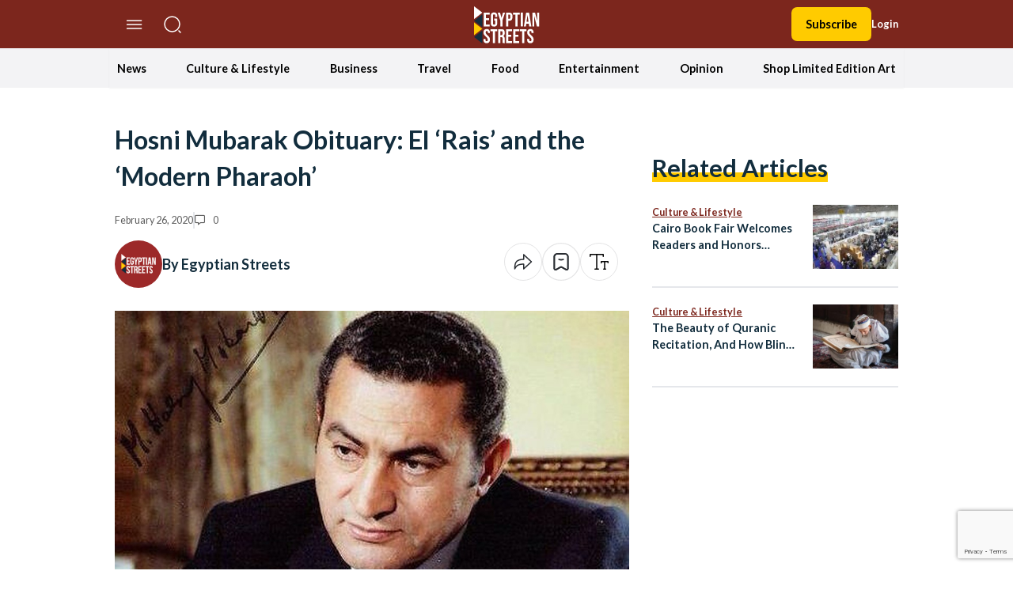

--- FILE ---
content_type: text/html; charset=UTF-8
request_url: https://egyptianstreets.com/2020/02/26/hosni-mubarak-obituary-el-rais-and-the-modern-pharaoh/
body_size: 76480
content:
<!doctype html>
<html dir="ltr" lang="en-US" prefix="og: https://ogp.me/ns#">
<head>
    <meta charset="UTF-8">
    <meta name="viewport" content="width=device-width, initial-scale=1">
    <link rel="profile" href="https://gmpg.org/xfn/11">
    <script>
        localStorage.getItem("darkMode") === "true" ? document.documentElement.classList.add('dark') : document.documentElement.classList.remove('dark');
    </script>
    <script async src="https://pagead2.googlesyndication.com/pagead/js/adsbygoogle.js?client=ca-pub-5669667814387722"
            crossorigin="anonymous"></script>
    <!--||  JM Twitter Cards by jmau111 v12  ||-->
<meta name="twitter:card" content="summary_large_image">
<meta name="twitter:creator" content="@egyptianstreets">
<meta name="twitter:site" content="@egyptianstreets">
<meta property="og:title" content="Hosni Mubarak Obituary: El ‘Rais’ and the ‘Modern Pharaoh’">
<meta property="og:description" content="He had neither the charismatic smile of Gamal Abdel Nasser nor the attitude of Anwar el Sadat, and yet, he is the longest-serving ruler in Egypt’s history with many different and symbolic nickna">
<meta property="og:image" content="https://egyptianstreets.com/wp-content/uploads/2020/02/c30f01bc00b45e205dd771b20aa7b5e1.v1.jpg">
<!--||  /JM Twitter Cards by jmau111 v12  ||-->
<title>Hosni Mubarak Obituary: El ‘Rais’ and the ‘Modern Pharaoh’ | Egyptian Streets</title>

		<!-- All in One SEO 4.9.3 - aioseo.com -->
	<meta name="description" content="He had neither the charismatic smile of Gamal Abdel Nasser nor the attitude of Anwar el Sadat, and yet, he is the longest-serving ruler in Egypt’s history with many different and symbolic nicknames. Since the announcement of his death on Tuesday, Mubarak’s name swept the headlines of local and international outlets with various nicknames: the" />
	<meta name="robots" content="max-image-preview:large" />
	<meta name="author" content="Egyptian Streets"/>
	<meta name="google-site-verification" content="google2324f158a9aad831" />
	<meta name="keywords" content="death,featured,history,human rights,jan 2011,mubarak,nasser,president,protests,revolution,sadat,life &amp; society" />
	<link rel="canonical" href="https://egyptianstreets.com/2020/02/26/hosni-mubarak-obituary-el-rais-and-the-modern-pharaoh/" />
	<meta name="generator" content="All in One SEO (AIOSEO) 4.9.3" />
		<meta property="og:locale" content="en_US" />
		<meta property="og:site_name" content="Egyptian Streets" />
		<meta property="og:type" content="article" />
		<meta property="og:title" content="Hosni Mubarak Obituary: El ‘Rais’ and the ‘Modern Pharaoh’ | Egyptian Streets" />
		<meta property="og:description" content="He had neither the charismatic smile of Gamal Abdel Nasser nor the attitude of Anwar el Sadat, and yet, he is the longest-serving ruler in Egypt’s history with many different and symbolic nicknames. Since the announcement of his death on Tuesday, Mubarak’s name swept the headlines of local and international outlets with various nicknames: the" />
		<meta property="og:url" content="https://egyptianstreets.com/2020/02/26/hosni-mubarak-obituary-el-rais-and-the-modern-pharaoh/" />
		<meta property="og:image" content="https://egyptianstreets.com/wp-content/uploads/2020/02/c30f01bc00b45e205dd771b20aa7b5e1.v1.jpg" />
		<meta property="og:image:secure_url" content="https://egyptianstreets.com/wp-content/uploads/2020/02/c30f01bc00b45e205dd771b20aa7b5e1.v1.jpg" />
		<meta property="og:image:width" content="1200" />
		<meta property="og:image:height" content="974" />
		<meta property="article:published_time" content="2020-02-26T06:34:14+00:00" />
		<meta property="article:modified_time" content="2020-02-26T12:33:37+00:00" />
		<meta name="twitter:card" content="summary" />
		<meta name="twitter:title" content="Hosni Mubarak Obituary: El ‘Rais’ and the ‘Modern Pharaoh’ | Egyptian Streets" />
		<meta name="twitter:description" content="He had neither the charismatic smile of Gamal Abdel Nasser nor the attitude of Anwar el Sadat, and yet, he is the longest-serving ruler in Egypt’s history with many different and symbolic nicknames. Since the announcement of his death on Tuesday, Mubarak’s name swept the headlines of local and international outlets with various nicknames: the" />
		<meta name="twitter:image" content="https://egyptianstreets.com/wp-content/uploads/2020/02/c30f01bc00b45e205dd771b20aa7b5e1.v1.jpg" />
		<script type="application/ld+json" class="aioseo-schema">
			{"@context":"https:\/\/schema.org","@graph":[{"@type":"Article","@id":"https:\/\/egyptianstreets.com\/2020\/02\/26\/hosni-mubarak-obituary-el-rais-and-the-modern-pharaoh\/#article","name":"Hosni Mubarak Obituary: El \u2018Rais\u2019 and the \u2018Modern Pharaoh\u2019 | Egyptian Streets","headline":"Hosni Mubarak Obituary: El \u2018Rais\u2019 and the \u2018Modern Pharaoh\u2019","author":{"@id":"https:\/\/egyptianstreets.com\/author\/egyptianstreets\/#author"},"publisher":{"@id":"https:\/\/egyptianstreets.com\/#organization"},"image":{"@type":"ImageObject","url":"https:\/\/egyptianstreets.com\/wp-content\/uploads\/2020\/02\/c30f01bc00b45e205dd771b20aa7b5e1.v1.jpg","width":1200,"height":974},"datePublished":"2020-02-26T06:34:14+03:00","dateModified":"2020-02-26T12:33:37+03:00","inLanguage":"en-US","mainEntityOfPage":{"@id":"https:\/\/egyptianstreets.com\/2020\/02\/26\/hosni-mubarak-obituary-el-rais-and-the-modern-pharaoh\/#webpage"},"isPartOf":{"@id":"https:\/\/egyptianstreets.com\/2020\/02\/26\/hosni-mubarak-obituary-el-rais-and-the-modern-pharaoh\/#webpage"},"articleSection":"Life &amp; Society, death, featured, history, human rights, jan 2011, mubarak, nasser, president, protests, revolution, sadat"},{"@type":"BreadcrumbList","@id":"https:\/\/egyptianstreets.com\/2020\/02\/26\/hosni-mubarak-obituary-el-rais-and-the-modern-pharaoh\/#breadcrumblist","itemListElement":[{"@type":"ListItem","@id":"https:\/\/egyptianstreets.com#listItem","position":1,"name":"Home","item":"https:\/\/egyptianstreets.com","nextItem":{"@type":"ListItem","@id":"https:\/\/egyptianstreets.com\/category\/arts-culture\/#listItem","name":"Culture &amp; Lifestyle"}},{"@type":"ListItem","@id":"https:\/\/egyptianstreets.com\/category\/arts-culture\/#listItem","position":2,"name":"Culture &amp; Lifestyle","item":"https:\/\/egyptianstreets.com\/category\/arts-culture\/","nextItem":{"@type":"ListItem","@id":"https:\/\/egyptianstreets.com\/category\/arts-culture\/interviews\/#listItem","name":"Life &amp; Society"},"previousItem":{"@type":"ListItem","@id":"https:\/\/egyptianstreets.com#listItem","name":"Home"}},{"@type":"ListItem","@id":"https:\/\/egyptianstreets.com\/category\/arts-culture\/interviews\/#listItem","position":3,"name":"Life &amp; Society","item":"https:\/\/egyptianstreets.com\/category\/arts-culture\/interviews\/","nextItem":{"@type":"ListItem","@id":"https:\/\/egyptianstreets.com\/2020\/02\/26\/hosni-mubarak-obituary-el-rais-and-the-modern-pharaoh\/#listItem","name":"Hosni Mubarak Obituary: El \u2018Rais\u2019 and the \u2018Modern Pharaoh\u2019"},"previousItem":{"@type":"ListItem","@id":"https:\/\/egyptianstreets.com\/category\/arts-culture\/#listItem","name":"Culture &amp; Lifestyle"}},{"@type":"ListItem","@id":"https:\/\/egyptianstreets.com\/2020\/02\/26\/hosni-mubarak-obituary-el-rais-and-the-modern-pharaoh\/#listItem","position":4,"name":"Hosni Mubarak Obituary: El \u2018Rais\u2019 and the \u2018Modern Pharaoh\u2019","previousItem":{"@type":"ListItem","@id":"https:\/\/egyptianstreets.com\/category\/arts-culture\/interviews\/#listItem","name":"Life &amp; Society"}}]},{"@type":"Organization","@id":"https:\/\/egyptianstreets.com\/#organization","name":"Egyptian Streets","description":"Independent Media","url":"https:\/\/egyptianstreets.com\/"},{"@type":"Person","@id":"https:\/\/egyptianstreets.com\/author\/egyptianstreets\/#author","url":"https:\/\/egyptianstreets.com\/author\/egyptianstreets\/","name":"Egyptian Streets","image":{"@type":"ImageObject","@id":"https:\/\/egyptianstreets.com\/2020\/02\/26\/hosni-mubarak-obituary-el-rais-and-the-modern-pharaoh\/#authorImage","url":"https:\/\/secure.gravatar.com\/avatar\/c0ef169516dc1d20b45ea27d1c2ad1d4?s=96&d=mm&r=g","width":96,"height":96,"caption":"Egyptian Streets"}},{"@type":"WebPage","@id":"https:\/\/egyptianstreets.com\/2020\/02\/26\/hosni-mubarak-obituary-el-rais-and-the-modern-pharaoh\/#webpage","url":"https:\/\/egyptianstreets.com\/2020\/02\/26\/hosni-mubarak-obituary-el-rais-and-the-modern-pharaoh\/","name":"Hosni Mubarak Obituary: El \u2018Rais\u2019 and the \u2018Modern Pharaoh\u2019 | Egyptian Streets","description":"He had neither the charismatic smile of Gamal Abdel Nasser nor the attitude of Anwar el Sadat, and yet, he is the longest-serving ruler in Egypt\u2019s history with many different and symbolic nicknames. Since the announcement of his death on Tuesday, Mubarak\u2019s name swept the headlines of local and international outlets with various nicknames: the","inLanguage":"en-US","isPartOf":{"@id":"https:\/\/egyptianstreets.com\/#website"},"breadcrumb":{"@id":"https:\/\/egyptianstreets.com\/2020\/02\/26\/hosni-mubarak-obituary-el-rais-and-the-modern-pharaoh\/#breadcrumblist"},"author":{"@id":"https:\/\/egyptianstreets.com\/author\/egyptianstreets\/#author"},"creator":{"@id":"https:\/\/egyptianstreets.com\/author\/egyptianstreets\/#author"},"image":{"@type":"ImageObject","url":"https:\/\/egyptianstreets.com\/wp-content\/uploads\/2020\/02\/c30f01bc00b45e205dd771b20aa7b5e1.v1.jpg","@id":"https:\/\/egyptianstreets.com\/2020\/02\/26\/hosni-mubarak-obituary-el-rais-and-the-modern-pharaoh\/#mainImage","width":1200,"height":974},"primaryImageOfPage":{"@id":"https:\/\/egyptianstreets.com\/2020\/02\/26\/hosni-mubarak-obituary-el-rais-and-the-modern-pharaoh\/#mainImage"},"datePublished":"2020-02-26T06:34:14+03:00","dateModified":"2020-02-26T12:33:37+03:00"},{"@type":"WebSite","@id":"https:\/\/egyptianstreets.com\/#website","url":"https:\/\/egyptianstreets.com\/","name":"Egyptian Streets","description":"Independent Media","inLanguage":"en-US","publisher":{"@id":"https:\/\/egyptianstreets.com\/#organization"}}]}
		</script>
		<!-- All in One SEO -->

<link rel='dns-prefetch' href='//static.addtoany.com' />
<link rel='dns-prefetch' href='//cdnjs.cloudflare.com' />
<link rel='dns-prefetch' href='//www.googletagmanager.com' />
<link rel='dns-prefetch' href='//stats.wp.com' />
<link rel="alternate" type="application/rss+xml" title="Egyptian Streets &raquo; Feed" href="https://egyptianstreets.com/feed/" />
<link rel="alternate" type="application/rss+xml" title="Egyptian Streets &raquo; Comments Feed" href="https://egyptianstreets.com/comments/feed/" />
<link rel="alternate" type="application/rss+xml" title="Egyptian Streets &raquo; Hosni Mubarak Obituary: El ‘Rais’ and the ‘Modern Pharaoh’ Comments Feed" href="https://egyptianstreets.com/2020/02/26/hosni-mubarak-obituary-el-rais-and-the-modern-pharaoh/feed/" />
<script>
window._wpemojiSettings = {"baseUrl":"https:\/\/s.w.org\/images\/core\/emoji\/14.0.0\/72x72\/","ext":".png","svgUrl":"https:\/\/s.w.org\/images\/core\/emoji\/14.0.0\/svg\/","svgExt":".svg","source":{"concatemoji":"https:\/\/egyptianstreets.com\/wp-includes\/js\/wp-emoji-release.min.js?ver=6.4.7"}};
/*! This file is auto-generated */
!function(i,n){var o,s,e;function c(e){try{var t={supportTests:e,timestamp:(new Date).valueOf()};sessionStorage.setItem(o,JSON.stringify(t))}catch(e){}}function p(e,t,n){e.clearRect(0,0,e.canvas.width,e.canvas.height),e.fillText(t,0,0);var t=new Uint32Array(e.getImageData(0,0,e.canvas.width,e.canvas.height).data),r=(e.clearRect(0,0,e.canvas.width,e.canvas.height),e.fillText(n,0,0),new Uint32Array(e.getImageData(0,0,e.canvas.width,e.canvas.height).data));return t.every(function(e,t){return e===r[t]})}function u(e,t,n){switch(t){case"flag":return n(e,"\ud83c\udff3\ufe0f\u200d\u26a7\ufe0f","\ud83c\udff3\ufe0f\u200b\u26a7\ufe0f")?!1:!n(e,"\ud83c\uddfa\ud83c\uddf3","\ud83c\uddfa\u200b\ud83c\uddf3")&&!n(e,"\ud83c\udff4\udb40\udc67\udb40\udc62\udb40\udc65\udb40\udc6e\udb40\udc67\udb40\udc7f","\ud83c\udff4\u200b\udb40\udc67\u200b\udb40\udc62\u200b\udb40\udc65\u200b\udb40\udc6e\u200b\udb40\udc67\u200b\udb40\udc7f");case"emoji":return!n(e,"\ud83e\udef1\ud83c\udffb\u200d\ud83e\udef2\ud83c\udfff","\ud83e\udef1\ud83c\udffb\u200b\ud83e\udef2\ud83c\udfff")}return!1}function f(e,t,n){var r="undefined"!=typeof WorkerGlobalScope&&self instanceof WorkerGlobalScope?new OffscreenCanvas(300,150):i.createElement("canvas"),a=r.getContext("2d",{willReadFrequently:!0}),o=(a.textBaseline="top",a.font="600 32px Arial",{});return e.forEach(function(e){o[e]=t(a,e,n)}),o}function t(e){var t=i.createElement("script");t.src=e,t.defer=!0,i.head.appendChild(t)}"undefined"!=typeof Promise&&(o="wpEmojiSettingsSupports",s=["flag","emoji"],n.supports={everything:!0,everythingExceptFlag:!0},e=new Promise(function(e){i.addEventListener("DOMContentLoaded",e,{once:!0})}),new Promise(function(t){var n=function(){try{var e=JSON.parse(sessionStorage.getItem(o));if("object"==typeof e&&"number"==typeof e.timestamp&&(new Date).valueOf()<e.timestamp+604800&&"object"==typeof e.supportTests)return e.supportTests}catch(e){}return null}();if(!n){if("undefined"!=typeof Worker&&"undefined"!=typeof OffscreenCanvas&&"undefined"!=typeof URL&&URL.createObjectURL&&"undefined"!=typeof Blob)try{var e="postMessage("+f.toString()+"("+[JSON.stringify(s),u.toString(),p.toString()].join(",")+"));",r=new Blob([e],{type:"text/javascript"}),a=new Worker(URL.createObjectURL(r),{name:"wpTestEmojiSupports"});return void(a.onmessage=function(e){c(n=e.data),a.terminate(),t(n)})}catch(e){}c(n=f(s,u,p))}t(n)}).then(function(e){for(var t in e)n.supports[t]=e[t],n.supports.everything=n.supports.everything&&n.supports[t],"flag"!==t&&(n.supports.everythingExceptFlag=n.supports.everythingExceptFlag&&n.supports[t]);n.supports.everythingExceptFlag=n.supports.everythingExceptFlag&&!n.supports.flag,n.DOMReady=!1,n.readyCallback=function(){n.DOMReady=!0}}).then(function(){return e}).then(function(){var e;n.supports.everything||(n.readyCallback(),(e=n.source||{}).concatemoji?t(e.concatemoji):e.wpemoji&&e.twemoji&&(t(e.twemoji),t(e.wpemoji)))}))}((window,document),window._wpemojiSettings);
</script>
<style id='wp-emoji-styles-inline-css'>

	img.wp-smiley, img.emoji {
		display: inline !important;
		border: none !important;
		box-shadow: none !important;
		height: 1em !important;
		width: 1em !important;
		margin: 0 0.07em !important;
		vertical-align: -0.1em !important;
		background: none !important;
		padding: 0 !important;
	}
</style>
<link rel='stylesheet' id='wp-block-library-css' href='https://egyptianstreets.com/wp-includes/css/dist/block-library/style.min.css?ver=6.4.7' media='all' />
<link rel='stylesheet' id='aioseo/css/src/vue/standalone/blocks/table-of-contents/global.scss-css' href='https://egyptianstreets.com/wp-content/plugins/all-in-one-seo-pack/dist/Lite/assets/css/table-of-contents/global.e90f6d47.css?ver=4.9.3' media='all' />
<link rel='stylesheet' id='mediaelement-css' href='https://egyptianstreets.com/wp-includes/js/mediaelement/mediaelementplayer-legacy.min.css?ver=4.2.17' media='all' />
<link rel='stylesheet' id='wp-mediaelement-css' href='https://egyptianstreets.com/wp-includes/js/mediaelement/wp-mediaelement.min.css?ver=6.4.7' media='all' />
<style id='jetpack-sharing-buttons-style-inline-css'>
.jetpack-sharing-buttons__services-list{display:flex;flex-direction:row;flex-wrap:wrap;gap:0;list-style-type:none;margin:5px;padding:0}.jetpack-sharing-buttons__services-list.has-small-icon-size{font-size:12px}.jetpack-sharing-buttons__services-list.has-normal-icon-size{font-size:16px}.jetpack-sharing-buttons__services-list.has-large-icon-size{font-size:24px}.jetpack-sharing-buttons__services-list.has-huge-icon-size{font-size:36px}@media print{.jetpack-sharing-buttons__services-list{display:none!important}}.editor-styles-wrapper .wp-block-jetpack-sharing-buttons{gap:0;padding-inline-start:0}ul.jetpack-sharing-buttons__services-list.has-background{padding:1.25em 2.375em}
</style>
<link rel='stylesheet' id='quads-style-css-css' href='https://egyptianstreets.com/wp-content/plugins/quick-adsense-reloaded/includes/gutenberg/dist/blocks.style.build.css?ver=2.0.92' media='all' />
<style id='global-styles-inline-css'>
body{--wp--preset--color--black: #000000;--wp--preset--color--cyan-bluish-gray: #abb8c3;--wp--preset--color--white: #ffffff;--wp--preset--color--pale-pink: #f78da7;--wp--preset--color--vivid-red: #cf2e2e;--wp--preset--color--luminous-vivid-orange: #ff6900;--wp--preset--color--luminous-vivid-amber: #fcb900;--wp--preset--color--light-green-cyan: #7bdcb5;--wp--preset--color--vivid-green-cyan: #00d084;--wp--preset--color--pale-cyan-blue: #8ed1fc;--wp--preset--color--vivid-cyan-blue: #0693e3;--wp--preset--color--vivid-purple: #9b51e0;--wp--preset--color--background: #ffffff;--wp--preset--color--foreground: #404040;--wp--preset--color--primary: #b91c1c;--wp--preset--color--secondary: #15803d;--wp--preset--color--tertiary: #0369a1;--wp--preset--gradient--vivid-cyan-blue-to-vivid-purple: linear-gradient(135deg,rgba(6,147,227,1) 0%,rgb(155,81,224) 100%);--wp--preset--gradient--light-green-cyan-to-vivid-green-cyan: linear-gradient(135deg,rgb(122,220,180) 0%,rgb(0,208,130) 100%);--wp--preset--gradient--luminous-vivid-amber-to-luminous-vivid-orange: linear-gradient(135deg,rgba(252,185,0,1) 0%,rgba(255,105,0,1) 100%);--wp--preset--gradient--luminous-vivid-orange-to-vivid-red: linear-gradient(135deg,rgba(255,105,0,1) 0%,rgb(207,46,46) 100%);--wp--preset--gradient--very-light-gray-to-cyan-bluish-gray: linear-gradient(135deg,rgb(238,238,238) 0%,rgb(169,184,195) 100%);--wp--preset--gradient--cool-to-warm-spectrum: linear-gradient(135deg,rgb(74,234,220) 0%,rgb(151,120,209) 20%,rgb(207,42,186) 40%,rgb(238,44,130) 60%,rgb(251,105,98) 80%,rgb(254,248,76) 100%);--wp--preset--gradient--blush-light-purple: linear-gradient(135deg,rgb(255,206,236) 0%,rgb(152,150,240) 100%);--wp--preset--gradient--blush-bordeaux: linear-gradient(135deg,rgb(254,205,165) 0%,rgb(254,45,45) 50%,rgb(107,0,62) 100%);--wp--preset--gradient--luminous-dusk: linear-gradient(135deg,rgb(255,203,112) 0%,rgb(199,81,192) 50%,rgb(65,88,208) 100%);--wp--preset--gradient--pale-ocean: linear-gradient(135deg,rgb(255,245,203) 0%,rgb(182,227,212) 50%,rgb(51,167,181) 100%);--wp--preset--gradient--electric-grass: linear-gradient(135deg,rgb(202,248,128) 0%,rgb(113,206,126) 100%);--wp--preset--gradient--midnight: linear-gradient(135deg,rgb(2,3,129) 0%,rgb(40,116,252) 100%);--wp--preset--font-size--small: 13px;--wp--preset--font-size--medium: 20px;--wp--preset--font-size--large: 36px;--wp--preset--font-size--x-large: 42px;--wp--preset--spacing--20: 0.44rem;--wp--preset--spacing--30: 0.67rem;--wp--preset--spacing--40: 1rem;--wp--preset--spacing--50: 1.5rem;--wp--preset--spacing--60: 2.25rem;--wp--preset--spacing--70: 3.38rem;--wp--preset--spacing--80: 5.06rem;--wp--preset--shadow--natural: 6px 6px 9px rgba(0, 0, 0, 0.2);--wp--preset--shadow--deep: 12px 12px 50px rgba(0, 0, 0, 0.4);--wp--preset--shadow--sharp: 6px 6px 0px rgba(0, 0, 0, 0.2);--wp--preset--shadow--outlined: 6px 6px 0px -3px rgba(255, 255, 255, 1), 6px 6px rgba(0, 0, 0, 1);--wp--preset--shadow--crisp: 6px 6px 0px rgba(0, 0, 0, 1);}body { margin: 0;--wp--style--global--content-size: 100rem;--wp--style--global--wide-size: 60rem; }.wp-site-blocks > .alignleft { float: left; margin-right: 2em; }.wp-site-blocks > .alignright { float: right; margin-left: 2em; }.wp-site-blocks > .aligncenter { justify-content: center; margin-left: auto; margin-right: auto; }:where(.is-layout-flex){gap: 0.5em;}:where(.is-layout-grid){gap: 0.5em;}body .is-layout-flow > .alignleft{float: left;margin-inline-start: 0;margin-inline-end: 2em;}body .is-layout-flow > .alignright{float: right;margin-inline-start: 2em;margin-inline-end: 0;}body .is-layout-flow > .aligncenter{margin-left: auto !important;margin-right: auto !important;}body .is-layout-constrained > .alignleft{float: left;margin-inline-start: 0;margin-inline-end: 2em;}body .is-layout-constrained > .alignright{float: right;margin-inline-start: 2em;margin-inline-end: 0;}body .is-layout-constrained > .aligncenter{margin-left: auto !important;margin-right: auto !important;}body .is-layout-constrained > :where(:not(.alignleft):not(.alignright):not(.alignfull)){max-width: var(--wp--style--global--content-size);margin-left: auto !important;margin-right: auto !important;}body .is-layout-constrained > .alignwide{max-width: var(--wp--style--global--wide-size);}body .is-layout-flex{display: flex;}body .is-layout-flex{flex-wrap: wrap;align-items: center;}body .is-layout-flex > *{margin: 0;}body .is-layout-grid{display: grid;}body .is-layout-grid > *{margin: 0;}body{padding-top: 0px;padding-right: 0px;padding-bottom: 0px;padding-left: 0px;}a:where(:not(.wp-element-button)){text-decoration: underline;}.wp-element-button, .wp-block-button__link{background-color: #32373c;border-width: 0;color: #fff;font-family: inherit;font-size: inherit;line-height: inherit;padding: calc(0.667em + 2px) calc(1.333em + 2px);text-decoration: none;}.has-black-color{color: var(--wp--preset--color--black) !important;}.has-cyan-bluish-gray-color{color: var(--wp--preset--color--cyan-bluish-gray) !important;}.has-white-color{color: var(--wp--preset--color--white) !important;}.has-pale-pink-color{color: var(--wp--preset--color--pale-pink) !important;}.has-vivid-red-color{color: var(--wp--preset--color--vivid-red) !important;}.has-luminous-vivid-orange-color{color: var(--wp--preset--color--luminous-vivid-orange) !important;}.has-luminous-vivid-amber-color{color: var(--wp--preset--color--luminous-vivid-amber) !important;}.has-light-green-cyan-color{color: var(--wp--preset--color--light-green-cyan) !important;}.has-vivid-green-cyan-color{color: var(--wp--preset--color--vivid-green-cyan) !important;}.has-pale-cyan-blue-color{color: var(--wp--preset--color--pale-cyan-blue) !important;}.has-vivid-cyan-blue-color{color: var(--wp--preset--color--vivid-cyan-blue) !important;}.has-vivid-purple-color{color: var(--wp--preset--color--vivid-purple) !important;}.has-background-color{color: var(--wp--preset--color--background) !important;}.has-foreground-color{color: var(--wp--preset--color--foreground) !important;}.has-primary-color{color: var(--wp--preset--color--primary) !important;}.has-secondary-color{color: var(--wp--preset--color--secondary) !important;}.has-tertiary-color{color: var(--wp--preset--color--tertiary) !important;}.has-black-background-color{background-color: var(--wp--preset--color--black) !important;}.has-cyan-bluish-gray-background-color{background-color: var(--wp--preset--color--cyan-bluish-gray) !important;}.has-white-background-color{background-color: var(--wp--preset--color--white) !important;}.has-pale-pink-background-color{background-color: var(--wp--preset--color--pale-pink) !important;}.has-vivid-red-background-color{background-color: var(--wp--preset--color--vivid-red) !important;}.has-luminous-vivid-orange-background-color{background-color: var(--wp--preset--color--luminous-vivid-orange) !important;}.has-luminous-vivid-amber-background-color{background-color: var(--wp--preset--color--luminous-vivid-amber) !important;}.has-light-green-cyan-background-color{background-color: var(--wp--preset--color--light-green-cyan) !important;}.has-vivid-green-cyan-background-color{background-color: var(--wp--preset--color--vivid-green-cyan) !important;}.has-pale-cyan-blue-background-color{background-color: var(--wp--preset--color--pale-cyan-blue) !important;}.has-vivid-cyan-blue-background-color{background-color: var(--wp--preset--color--vivid-cyan-blue) !important;}.has-vivid-purple-background-color{background-color: var(--wp--preset--color--vivid-purple) !important;}.has-background-background-color{background-color: var(--wp--preset--color--background) !important;}.has-foreground-background-color{background-color: var(--wp--preset--color--foreground) !important;}.has-primary-background-color{background-color: var(--wp--preset--color--primary) !important;}.has-secondary-background-color{background-color: var(--wp--preset--color--secondary) !important;}.has-tertiary-background-color{background-color: var(--wp--preset--color--tertiary) !important;}.has-black-border-color{border-color: var(--wp--preset--color--black) !important;}.has-cyan-bluish-gray-border-color{border-color: var(--wp--preset--color--cyan-bluish-gray) !important;}.has-white-border-color{border-color: var(--wp--preset--color--white) !important;}.has-pale-pink-border-color{border-color: var(--wp--preset--color--pale-pink) !important;}.has-vivid-red-border-color{border-color: var(--wp--preset--color--vivid-red) !important;}.has-luminous-vivid-orange-border-color{border-color: var(--wp--preset--color--luminous-vivid-orange) !important;}.has-luminous-vivid-amber-border-color{border-color: var(--wp--preset--color--luminous-vivid-amber) !important;}.has-light-green-cyan-border-color{border-color: var(--wp--preset--color--light-green-cyan) !important;}.has-vivid-green-cyan-border-color{border-color: var(--wp--preset--color--vivid-green-cyan) !important;}.has-pale-cyan-blue-border-color{border-color: var(--wp--preset--color--pale-cyan-blue) !important;}.has-vivid-cyan-blue-border-color{border-color: var(--wp--preset--color--vivid-cyan-blue) !important;}.has-vivid-purple-border-color{border-color: var(--wp--preset--color--vivid-purple) !important;}.has-background-border-color{border-color: var(--wp--preset--color--background) !important;}.has-foreground-border-color{border-color: var(--wp--preset--color--foreground) !important;}.has-primary-border-color{border-color: var(--wp--preset--color--primary) !important;}.has-secondary-border-color{border-color: var(--wp--preset--color--secondary) !important;}.has-tertiary-border-color{border-color: var(--wp--preset--color--tertiary) !important;}.has-vivid-cyan-blue-to-vivid-purple-gradient-background{background: var(--wp--preset--gradient--vivid-cyan-blue-to-vivid-purple) !important;}.has-light-green-cyan-to-vivid-green-cyan-gradient-background{background: var(--wp--preset--gradient--light-green-cyan-to-vivid-green-cyan) !important;}.has-luminous-vivid-amber-to-luminous-vivid-orange-gradient-background{background: var(--wp--preset--gradient--luminous-vivid-amber-to-luminous-vivid-orange) !important;}.has-luminous-vivid-orange-to-vivid-red-gradient-background{background: var(--wp--preset--gradient--luminous-vivid-orange-to-vivid-red) !important;}.has-very-light-gray-to-cyan-bluish-gray-gradient-background{background: var(--wp--preset--gradient--very-light-gray-to-cyan-bluish-gray) !important;}.has-cool-to-warm-spectrum-gradient-background{background: var(--wp--preset--gradient--cool-to-warm-spectrum) !important;}.has-blush-light-purple-gradient-background{background: var(--wp--preset--gradient--blush-light-purple) !important;}.has-blush-bordeaux-gradient-background{background: var(--wp--preset--gradient--blush-bordeaux) !important;}.has-luminous-dusk-gradient-background{background: var(--wp--preset--gradient--luminous-dusk) !important;}.has-pale-ocean-gradient-background{background: var(--wp--preset--gradient--pale-ocean) !important;}.has-electric-grass-gradient-background{background: var(--wp--preset--gradient--electric-grass) !important;}.has-midnight-gradient-background{background: var(--wp--preset--gradient--midnight) !important;}.has-small-font-size{font-size: var(--wp--preset--font-size--small) !important;}.has-medium-font-size{font-size: var(--wp--preset--font-size--medium) !important;}.has-large-font-size{font-size: var(--wp--preset--font-size--large) !important;}.has-x-large-font-size{font-size: var(--wp--preset--font-size--x-large) !important;}
.wp-block-navigation a:where(:not(.wp-element-button)){color: inherit;}
:where(.wp-block-post-template.is-layout-flex){gap: 1.25em;}:where(.wp-block-post-template.is-layout-grid){gap: 1.25em;}
:where(.wp-block-columns.is-layout-flex){gap: 2em;}:where(.wp-block-columns.is-layout-grid){gap: 2em;}
.wp-block-pullquote{font-size: 1.5em;line-height: 1.6;}
</style>
<link rel='stylesheet' id='pmpro_frontend-css' href='https://egyptianstreets.com/wp-content/plugins/paid-memberships-pro/css/frontend.css?ver=3.0.4' media='screen' />
<link rel='stylesheet' id='pmpro_print-css' href='https://egyptianstreets.com/wp-content/plugins/paid-memberships-pro/css/print.css?ver=3.0.4' media='print' />
<link rel='stylesheet' id='pressnative-css' href='https://egyptianstreets.com/wp-content/plugins/pressnative/public/css/pressnative-public.css?ver=1.0.0' media='all' />
<link rel='stylesheet' id='wabtn-style-css' href='https://egyptianstreets.com/wp-content/plugins/whatsapp/style.css?ver=6.4.7' media='all' />
<link rel='stylesheet' id='est-style-css' href='https://egyptianstreets.com/wp-content/themes/est/theme/style.css?ver=1.0.3' media='all' />
<link rel='stylesheet' id='est-owl-carousel-css' href='https://cdnjs.cloudflare.com/ajax/libs/OwlCarousel2/2.3.4/assets/owl.carousel.min.css?ver=1.0.3' media='all' />
<link rel='stylesheet' id='est-font-awesome-css' href='https://cdnjs.cloudflare.com/ajax/libs/font-awesome/6.2.1/css/all.min.css?ver=1.0.3' media='all' />
<link rel='stylesheet' id='wpdreams-asl-basic-css' href='https://egyptianstreets.com/wp-content/plugins/ajax-search-lite/css/style.basic.css?ver=4.13.1' media='all' />
<link rel='stylesheet' id='wpdreams-asl-instance-css' href='https://egyptianstreets.com/wp-content/plugins/ajax-search-lite/css/style-curvy-red.css?ver=4.13.1' media='all' />
<link rel='stylesheet' id='addtoany-css' href='https://egyptianstreets.com/wp-content/plugins/add-to-any/addtoany.min.css?ver=1.16' media='all' />
<style id='quads-styles-inline-css'>

    .quads-location ins.adsbygoogle {
        background: transparent !important;
    }.quads-location .quads_rotator_img{ opacity:1 !important;}
    .quads.quads_ad_container { display: grid; grid-template-columns: auto; grid-gap: 10px; padding: 10px; }
    .grid_image{animation: fadeIn 0.5s;-webkit-animation: fadeIn 0.5s;-moz-animation: fadeIn 0.5s;
        -o-animation: fadeIn 0.5s;-ms-animation: fadeIn 0.5s;}
    .quads-ad-label { font-size: 12px; text-align: center; color: #333;}
    .quads_click_impression { display: none;} .quads-location, .quads-ads-space{max-width:100%;} @media only screen and (max-width: 480px) { .quads-ads-space, .penci-builder-element .quads-ads-space{max-width:340px;}}
</style>
<script type="text/javascript">
            window._nslDOMReady = (function () {
                const executedCallbacks = new Set();
            
                return function (callback) {
                    /**
                    * Third parties might dispatch DOMContentLoaded events, so we need to ensure that we only run our callback once!
                    */
                    if (executedCallbacks.has(callback)) return;
            
                    const wrappedCallback = function () {
                        if (executedCallbacks.has(callback)) return;
                        executedCallbacks.add(callback);
                        callback();
                    };
            
                    if (document.readyState === "complete" || document.readyState === "interactive") {
                        wrappedCallback();
                    } else {
                        document.addEventListener("DOMContentLoaded", wrappedCallback);
                    }
                };
            })();
        </script><script id="addtoany-core-js-before">
window.a2a_config=window.a2a_config||{};a2a_config.callbacks=[];a2a_config.overlays=[];a2a_config.templates={};
a2a_config.icon_color="transparent,#0f0f0f";
</script>
<script defer src="https://static.addtoany.com/menu/page.js" id="addtoany-core-js"></script>
<script src="https://egyptianstreets.com/wp-includes/js/jquery/jquery.min.js?ver=3.7.1" id="jquery-core-js"></script>
<script src="https://egyptianstreets.com/wp-includes/js/jquery/jquery-migrate.min.js?ver=3.4.1" id="jquery-migrate-js"></script>
<script defer src="https://egyptianstreets.com/wp-content/plugins/add-to-any/addtoany.min.js?ver=1.1" id="addtoany-jquery-js"></script>
<script src="https://egyptianstreets.com/wp-content/plugins/pressnative/public/js/pressnative-public.js?ver=1.0.0" id="pressnative-js"></script>

<!-- Google tag (gtag.js) snippet added by Site Kit -->
<!-- Google Analytics snippet added by Site Kit -->
<script src="https://www.googletagmanager.com/gtag/js?id=GT-5TJHJ6V" id="google_gtagjs-js" async></script>
<script id="google_gtagjs-js-after">
window.dataLayer = window.dataLayer || [];function gtag(){dataLayer.push(arguments);}
gtag("set","linker",{"domains":["egyptianstreets.com"]});
gtag("js", new Date());
gtag("set", "developer_id.dZTNiMT", true);
gtag("config", "GT-5TJHJ6V");
 window._googlesitekit = window._googlesitekit || {}; window._googlesitekit.throttledEvents = []; window._googlesitekit.gtagEvent = (name, data) => { var key = JSON.stringify( { name, data } ); if ( !! window._googlesitekit.throttledEvents[ key ] ) { return; } window._googlesitekit.throttledEvents[ key ] = true; setTimeout( () => { delete window._googlesitekit.throttledEvents[ key ]; }, 5 ); gtag( "event", name, { ...data, event_source: "site-kit" } ); };
</script>
<link rel="https://api.w.org/" href="https://egyptianstreets.com/wp-json/" /><link rel="alternate" type="application/json" href="https://egyptianstreets.com/wp-json/wp/v2/posts/57458" /><link rel="EditURI" type="application/rsd+xml" title="RSD" href="https://egyptianstreets.com/xmlrpc.php?rsd" />
<meta name="generator" content="WordPress 6.4.7" />
<link rel='shortlink' href='https://egyptianstreets.com/?p=57458' />
<link rel="alternate" type="application/json+oembed" href="https://egyptianstreets.com/wp-json/oembed/1.0/embed?url=https%3A%2F%2Fegyptianstreets.com%2F2020%2F02%2F26%2Fhosni-mubarak-obituary-el-rais-and-the-modern-pharaoh%2F" />
<link rel="alternate" type="text/xml+oembed" href="https://egyptianstreets.com/wp-json/oembed/1.0/embed?url=https%3A%2F%2Fegyptianstreets.com%2F2020%2F02%2F26%2Fhosni-mubarak-obituary-el-rais-and-the-modern-pharaoh%2F&#038;format=xml" />

		<!-- GA Google Analytics @ https://m0n.co/ga -->
		<script async src="https://www.googletagmanager.com/gtag/js?id=G-HJY5C9CRXH"></script>
		<script>
			window.dataLayer = window.dataLayer || [];
			function gtag(){dataLayer.push(arguments);}
			gtag('js', new Date());
			gtag('config', 'G-HJY5C9CRXH');
		</script>

	<meta name="generator" content="Site Kit by Google 1.171.0" /><script type="text/javascript">//<![CDATA[
  function external_links_in_new_windows_loop() {
    if (!document.links) {
      document.links = document.getElementsByTagName('a');
    }
    var change_link = false;
    var force = '';
    var ignore = '';

    for (var t=0; t<document.links.length; t++) {
      var all_links = document.links[t];
      change_link = false;
      
      if(document.links[t].hasAttribute('onClick') == false) {
        // forced if the address starts with http (or also https), but does not link to the current domain
        if(all_links.href.search(/^http/) != -1 && all_links.href.search('egyptianstreets.com') == -1 && all_links.href.search(/^#/) == -1) {
          // console.log('Changed ' + all_links.href);
          change_link = true;
        }
          
        if(force != '' && all_links.href.search(force) != -1) {
          // forced
          // console.log('force ' + all_links.href);
          change_link = true;
        }
        
        if(ignore != '' && all_links.href.search(ignore) != -1) {
          // console.log('ignore ' + all_links.href);
          // ignored
          change_link = false;
        }

        if(change_link == true) {
          // console.log('Changed ' + all_links.href);
          document.links[t].setAttribute('onClick', 'javascript:window.open(\'' + all_links.href.replace(/'/g, '') + '\', \'_blank\', \'noopener\'); return false;');
          document.links[t].removeAttribute('target');
        }
      }
    }
  }
  
  // Load
  function external_links_in_new_windows_load(func)
  {  
    var oldonload = window.onload;
    if (typeof window.onload != 'function'){
      window.onload = func;
    } else {
      window.onload = function(){
        oldonload();
        func();
      }
    }
  }

  external_links_in_new_windows_load(external_links_in_new_windows_loop);
  //]]></script>

				<meta name="apple-itunes-app" content="app-id=1537387914" />
				<link rel="manifest" href="/wp-json/pressnative/v1/manifest">
					<style>img#wpstats{display:none}</style>
		<script src="//pagead2.googlesyndication.com/pagead/js/adsbygoogle.js"></script><script>document.cookie = 'quads_browser_width='+screen.width;</script><link rel="pingback" href="https://egyptianstreets.com/xmlrpc.php">				<link rel="preconnect" href="https://fonts.gstatic.com" crossorigin />
				<link rel="preload" as="style" href="//fonts.googleapis.com/css?family=Open+Sans&display=swap" />
				<link rel="stylesheet" href="//fonts.googleapis.com/css?family=Open+Sans&display=swap" media="all" />
							            <style>
				            
					div[id*='ajaxsearchlitesettings'].searchsettings .asl_option_inner label {
						font-size: 0px !important;
						color: rgba(0, 0, 0, 0);
					}
					div[id*='ajaxsearchlitesettings'].searchsettings .asl_option_inner label:after {
						font-size: 11px !important;
						position: absolute;
						top: 0;
						left: 0;
						z-index: 1;
					}
					.asl_w_container {
						width: 100%;
						margin: 0px 0px 0px 0px;
						min-width: 200px;
					}
					div[id*='ajaxsearchlite'].asl_m {
						width: 100%;
					}
					div[id*='ajaxsearchliteres'].wpdreams_asl_results div.resdrg span.highlighted {
						font-weight: bold;
						color: rgba(217, 49, 43, 1);
						background-color: rgba(238, 238, 238, 1);
					}
					div[id*='ajaxsearchliteres'].wpdreams_asl_results .results img.asl_image {
						width: 70px;
						height: 70px;
						object-fit: cover;
					}
					div[id*='ajaxsearchlite'].asl_r .results {
						max-height: none;
					}
					div[id*='ajaxsearchlite'].asl_r {
						position: absolute;
					}
				
						div.asl_r.asl_w.vertical .results .item::after {
							display: block;
							position: absolute;
							bottom: 0;
							content: '';
							height: 1px;
							width: 100%;
							background: #D8D8D8;
						}
						div.asl_r.asl_w.vertical .results .item.asl_last_item::after {
							display: none;
						}
								            </style>
			            <link rel="icon" href="https://egyptianstreets.com/wp-content/uploads/2015/09/cropped-eslogo-32x32.png" sizes="32x32" />
<link rel="icon" href="https://egyptianstreets.com/wp-content/uploads/2015/09/cropped-eslogo-192x192.png" sizes="192x192" />
<link rel="apple-touch-icon" href="https://egyptianstreets.com/wp-content/uploads/2015/09/cropped-eslogo-180x180.png" />
<meta name="msapplication-TileImage" content="https://egyptianstreets.com/wp-content/uploads/2015/09/cropped-eslogo-270x270.png" />
<style type="text/css">div.nsl-container[data-align="left"] {
    text-align: left;
}

div.nsl-container[data-align="center"] {
    text-align: center;
}

div.nsl-container[data-align="right"] {
    text-align: right;
}


div.nsl-container div.nsl-container-buttons a[data-plugin="nsl"] {
    text-decoration: none;
    box-shadow: none;
    border: 0;
}

div.nsl-container .nsl-container-buttons {
    display: flex;
    padding: 5px 0;
}

div.nsl-container.nsl-container-block .nsl-container-buttons {
    display: inline-grid;
    grid-template-columns: minmax(145px, auto);
}

div.nsl-container-block-fullwidth .nsl-container-buttons {
    flex-flow: column;
    align-items: center;
}

div.nsl-container-block-fullwidth .nsl-container-buttons a,
div.nsl-container-block .nsl-container-buttons a {
    flex: 1 1 auto;
    display: block;
    margin: 5px 0;
    width: 100%;
}

div.nsl-container-inline {
    margin: -5px;
    text-align: left;
}

div.nsl-container-inline .nsl-container-buttons {
    justify-content: center;
    flex-wrap: wrap;
}

div.nsl-container-inline .nsl-container-buttons a {
    margin: 5px;
    display: inline-block;
}

div.nsl-container-grid .nsl-container-buttons {
    flex-flow: row;
    align-items: center;
    flex-wrap: wrap;
}

div.nsl-container-grid .nsl-container-buttons a {
    flex: 1 1 auto;
    display: block;
    margin: 5px;
    max-width: 280px;
    width: 100%;
}

@media only screen and (min-width: 650px) {
    div.nsl-container-grid .nsl-container-buttons a {
        width: auto;
    }
}

div.nsl-container .nsl-button {
    cursor: pointer;
    vertical-align: top;
    border-radius: 4px;
}

div.nsl-container .nsl-button-default {
    color: #fff;
    display: flex;
}

div.nsl-container .nsl-button-icon {
    display: inline-block;
}

div.nsl-container .nsl-button-svg-container {
    flex: 0 0 auto;
    padding: 8px;
    display: flex;
    align-items: center;
}

div.nsl-container svg {
    height: 24px;
    width: 24px;
    vertical-align: top;
}

div.nsl-container .nsl-button-default div.nsl-button-label-container {
    margin: 0 24px 0 12px;
    padding: 10px 0;
    font-family: Helvetica, Arial, sans-serif;
    font-size: 16px;
    line-height: 20px;
    letter-spacing: .25px;
    overflow: hidden;
    text-align: center;
    text-overflow: clip;
    white-space: nowrap;
    flex: 1 1 auto;
    -webkit-font-smoothing: antialiased;
    -moz-osx-font-smoothing: grayscale;
    text-transform: none;
    display: inline-block;
}

div.nsl-container .nsl-button-google[data-skin="light"] {
    box-shadow: inset 0 0 0 1px #747775;
    color: #1f1f1f;
}

div.nsl-container .nsl-button-google[data-skin="dark"] {
    box-shadow: inset 0 0 0 1px #8E918F;
    color: #E3E3E3;
}

div.nsl-container .nsl-button-google[data-skin="neutral"] {
    color: #1F1F1F;
}

div.nsl-container .nsl-button-google div.nsl-button-label-container {
    font-family: "Roboto Medium", Roboto, Helvetica, Arial, sans-serif;
}

div.nsl-container .nsl-button-apple .nsl-button-svg-container {
    padding: 0 6px;
}

div.nsl-container .nsl-button-apple .nsl-button-svg-container svg {
    height: 40px;
    width: auto;
}

div.nsl-container .nsl-button-apple[data-skin="light"] {
    color: #000;
    box-shadow: 0 0 0 1px #000;
}

div.nsl-container .nsl-button-facebook[data-skin="white"] {
    color: #000;
    box-shadow: inset 0 0 0 1px #000;
}

div.nsl-container .nsl-button-facebook[data-skin="light"] {
    color: #1877F2;
    box-shadow: inset 0 0 0 1px #1877F2;
}

div.nsl-container .nsl-button-spotify[data-skin="white"] {
    color: #191414;
    box-shadow: inset 0 0 0 1px #191414;
}

div.nsl-container .nsl-button-apple div.nsl-button-label-container {
    font-size: 17px;
    font-family: -apple-system, BlinkMacSystemFont, "Segoe UI", Roboto, Helvetica, Arial, sans-serif, "Apple Color Emoji", "Segoe UI Emoji", "Segoe UI Symbol";
}

div.nsl-container .nsl-button-slack div.nsl-button-label-container {
    font-size: 17px;
    font-family: -apple-system, BlinkMacSystemFont, "Segoe UI", Roboto, Helvetica, Arial, sans-serif, "Apple Color Emoji", "Segoe UI Emoji", "Segoe UI Symbol";
}

div.nsl-container .nsl-button-slack[data-skin="light"] {
    color: #000000;
    box-shadow: inset 0 0 0 1px #DDDDDD;
}

div.nsl-container .nsl-button-tiktok[data-skin="light"] {
    color: #161823;
    box-shadow: 0 0 0 1px rgba(22, 24, 35, 0.12);
}


div.nsl-container .nsl-button-kakao {
    color: rgba(0, 0, 0, 0.85);
}

.nsl-clear {
    clear: both;
}

.nsl-container {
    clear: both;
}

.nsl-disabled-provider .nsl-button {
    filter: grayscale(1);
    opacity: 0.8;
}

/*Button align start*/

div.nsl-container-inline[data-align="left"] .nsl-container-buttons {
    justify-content: flex-start;
}

div.nsl-container-inline[data-align="center"] .nsl-container-buttons {
    justify-content: center;
}

div.nsl-container-inline[data-align="right"] .nsl-container-buttons {
    justify-content: flex-end;
}


div.nsl-container-grid[data-align="left"] .nsl-container-buttons {
    justify-content: flex-start;
}

div.nsl-container-grid[data-align="center"] .nsl-container-buttons {
    justify-content: center;
}

div.nsl-container-grid[data-align="right"] .nsl-container-buttons {
    justify-content: flex-end;
}

div.nsl-container-grid[data-align="space-around"] .nsl-container-buttons {
    justify-content: space-around;
}

div.nsl-container-grid[data-align="space-between"] .nsl-container-buttons {
    justify-content: space-between;
}

/* Button align end*/

/* Redirect */

#nsl-redirect-overlay {
    display: flex;
    flex-direction: column;
    justify-content: center;
    align-items: center;
    position: fixed;
    z-index: 1000000;
    left: 0;
    top: 0;
    width: 100%;
    height: 100%;
    backdrop-filter: blur(1px);
    background-color: RGBA(0, 0, 0, .32);;
}

#nsl-redirect-overlay-container {
    display: flex;
    flex-direction: column;
    justify-content: center;
    align-items: center;
    background-color: white;
    padding: 30px;
    border-radius: 10px;
}

#nsl-redirect-overlay-spinner {
    content: '';
    display: block;
    margin: 20px;
    border: 9px solid RGBA(0, 0, 0, .6);
    border-top: 9px solid #fff;
    border-radius: 50%;
    box-shadow: inset 0 0 0 1px RGBA(0, 0, 0, .6), 0 0 0 1px RGBA(0, 0, 0, .6);
    width: 40px;
    height: 40px;
    animation: nsl-loader-spin 2s linear infinite;
}

@keyframes nsl-loader-spin {
    0% {
        transform: rotate(0deg)
    }
    to {
        transform: rotate(360deg)
    }
}

#nsl-redirect-overlay-title {
    font-family: -apple-system, BlinkMacSystemFont, "Segoe UI", Roboto, Oxygen-Sans, Ubuntu, Cantarell, "Helvetica Neue", sans-serif;
    font-size: 18px;
    font-weight: bold;
    color: #3C434A;
}

#nsl-redirect-overlay-text {
    font-family: -apple-system, BlinkMacSystemFont, "Segoe UI", Roboto, Oxygen-Sans, Ubuntu, Cantarell, "Helvetica Neue", sans-serif;
    text-align: center;
    font-size: 14px;
    color: #3C434A;
}

/* Redirect END*/</style><style type="text/css">/* Notice fallback */
#nsl-notices-fallback {
    position: fixed;
    right: 10px;
    top: 10px;
    z-index: 10000;
}

.admin-bar #nsl-notices-fallback {
    top: 42px;
}

#nsl-notices-fallback > div {
    position: relative;
    background: #fff;
    border-left: 4px solid #fff;
    box-shadow: 0 1px 1px 0 rgba(0, 0, 0, .1);
    margin: 5px 15px 2px;
    padding: 1px 20px;
}

#nsl-notices-fallback > div.error {
    display: block;
    border-left-color: #dc3232;
}

#nsl-notices-fallback > div.updated {
    display: block;
    border-left-color: #46b450;
}

#nsl-notices-fallback p {
    margin: .5em 0;
    padding: 2px;
}

#nsl-notices-fallback > div:after {
    position: absolute;
    right: 5px;
    top: 5px;
    content: '\00d7';
    display: block;
    height: 16px;
    width: 16px;
    line-height: 16px;
    text-align: center;
    font-size: 20px;
    cursor: pointer;
}</style></head>

<body class="post-template-default single single-post postid-57458 single-format-standard wp-embed-responsive pmpro-body-level-required pmpro-body-level-1 pmpro-body-level-2 pmpro-body-level-3 pmpro-body-level-4 pmpro-body-has-access" >


<div id="page">
    <a href="#content" class="sr-only">//Skip to content</a>

    <section class="bg-red-900  text-white sticky top-0 z-[999]">
	<div class="container-header container-sections">
		<div class="flex items-center col-span-6 md:col-span-5">
			<div id="theme-toggle">
				<!-- Light mode icon (initially visible) -->
				<svg style="display: none;" id="light-mode-icon" class="fill-current w-5 h-5 cursor-pointer" xmlns="http://www.w3.org/2000/svg" viewBox="0 0 24 24"><path d="M5.64,17l-.71.71a1,1,0,0,0,0,1.41,1,1,0,0,0,1.41,0l.71-.71A1,1,0,0,0,5.64,17ZM5,12a1,1,0,0,0-1-1H3a1,1,0,0,0,0,2H4A1,1,0,0,0,5,12Zm7-7a1,1,0,0,0,1-1V3a1,1,0,0,0-2,0V4A1,1,0,0,0,12,5ZM5.64,7.05a1,1,0,0,0,.7.29,1,1,0,0,0,.71-.29,1,1,0,0,0,0-1.41l-.71-.71A1,1,0,0,0,4.93,6.34Zm12,.29a1,1,0,0,0,.7-.29l.71-.71a1,1,0,1,0-1.41-1.41L17,5.64a1,1,0,0,0,0,1.41A1,1,0,0,0,17.66,7.34ZM21,11H20a1,1,0,0,0,0,2h1a1,1,0,0,0,0-2Zm-9,8a1,1,0,0,0-1,1v1a1,1,0,0,0,2,0V20A1,1,0,0,0,12,19ZM18.36,17A1,1,0,0,0,17,18.36l.71.71a1,1,0,0,0,1.41,0,1,1,0,0,0,0-1.41ZM12,6.5A5.5,5.5,0,1,0,17.5,12,5.51,5.51,0,0,0,12,6.5Zm0,9A3.5,3.5,0,1,1,15.5,12,3.5,3.5,0,0,1,12,15.5Z"/></svg>

							</div>

			<!-- Mobile menu -->
			<div class="mobile-menu-toggle">
				<div>
					<button class="mobile-menu-button outline-none" tabindex="0">
						<img class="inline-block" src="https://egyptianstreets.com/wp-content/themes/est/theme/assets/images/menu.png">
					</button>
				</div>
				<div id="mobile-menu" class="mobile-menu mobile-menu-active hidden" tabindex="0">
					<div id="overlay-sidebar" class="overlay-sidebar fixed w-full h-full top-0 cursor-pointer left-0 z-[999] bg-[#132d3c38]">
					</div>
					<ul class="menu menu-compact menu-sidebar dropdown-content bg-base-100 dark:bg-darkColor rounded-box bg-white text-black shadow md:w-[23.5rem] w-[100%] h-full fixed top-0 left-0 z-[999] overflow-y-scroll">
						<div class="flex justify-between items-center bg-light-grey dark:bg-darkColor p-[1.5rem]">
							<div>
								<svg width="83" height="48" viewBox="0 0 83 48" fill="none" xmlns="http://www.w3.org/2000/svg">
									<path class="dark:fill-white" d="M12.3688 8.90869H19.8688V11.4087H15.1188V16.0337H18.8938V18.5337H15.1188V23.9087H19.8688V26.4087H12.3688V8.90869Z" fill="#132D3C"/>
									<path class="dark:fill-white" d="M25.2508 26.6587C23.9175 26.6587 22.9008 26.2837 22.2008 25.5337C21.5008 24.767 21.1508 23.6754 21.1508 22.2587V13.0587C21.1508 11.642 21.5008 10.5587 22.2008 9.80869C22.9008 9.04202 23.9175 8.65869 25.2508 8.65869C26.5842 8.65869 27.6008 9.04202 28.3008 9.80869C29.0008 10.5587 29.3508 11.642 29.3508 13.0587V14.5587H26.7508V12.8837C26.7508 11.7337 26.2758 11.1587 25.3258 11.1587C24.3758 11.1587 23.9008 11.7337 23.9008 12.8837V22.4587C23.9008 23.592 24.3758 24.1587 25.3258 24.1587C26.2758 24.1587 26.7508 23.592 26.7508 22.4587V19.0337H25.3758V16.5337H29.3508V22.2587C29.3508 23.6754 29.0008 24.767 28.3008 25.5337C27.6008 26.2837 26.5842 26.6587 25.2508 26.6587Z" fill="#132D3C"/>
									<path class="dark:fill-white" d="M33.1752 18.9587L29.8502 8.90869H32.7752L34.6502 15.3337H34.7002L36.5752 8.90869H39.2502L35.9252 18.9587V26.4087H33.1752V18.9587Z" fill="#132D3C"/>
									<path class="dark:fill-white" d="M40.3891 8.90869H44.4391C45.8058 8.90869 46.8308 9.27536 47.5141 10.0087C48.1974 10.742 48.5391 11.817 48.5391 13.2337V14.9587C48.5391 16.3754 48.1974 17.4504 47.5141 18.1837C46.8308 18.917 45.8058 19.2837 44.4391 19.2837H43.1391V26.4087H40.3891V8.90869ZM44.4391 16.7837C44.8891 16.7837 45.2224 16.6587 45.4391 16.4087C45.6724 16.1587 45.7891 15.7337 45.7891 15.1337V13.0587C45.7891 12.4587 45.6724 12.0337 45.4391 11.7837C45.2224 11.5337 44.8891 11.4087 44.4391 11.4087H43.1391V16.7837H44.4391Z" fill="#132D3C"/>
									<path class="dark:fill-white" d="M52.1315 11.4087H49.2565V8.90869H57.7565V11.4087H54.8815V26.4087H52.1315V11.4087Z" fill="#132D3C"/>
									<path class="dark:fill-white" d="M58.9879 8.90869H61.7379V26.4087H58.9879V8.90869Z" fill="#132D3C"/>
									<path class="dark:fill-white" d="M65.8225 8.90869H69.5475L72.3975 26.4087H69.6475L69.1475 22.9337V22.9837H66.0225L65.5225 26.4087H62.9725L65.8225 8.90869ZM68.8225 20.6087L67.5975 11.9587H67.5475L66.3475 20.6087H68.8225Z" fill="#132D3C"/>
									<path class="dark:fill-white" d="M73.6317 8.90869H77.0817L79.7567 19.3837H79.8067V8.90869H82.2567V26.4087H79.4317L76.1317 13.6337H76.0817V26.4087H73.6317V8.90869Z" fill="#132D3C"/>
									<path class="dark:fill-white" d="M15.9438 47.6587C14.6105 47.6587 13.6021 47.2837 12.9188 46.5337C12.2355 45.767 11.8938 44.6754 11.8938 43.2587V42.2587H14.4938V43.4587C14.4938 44.592 14.9688 45.1587 15.9188 45.1587C16.3855 45.1587 16.7355 45.0254 16.9688 44.7587C17.2188 44.4754 17.3438 44.0254 17.3438 43.4087C17.3438 42.6754 17.1771 42.0337 16.8438 41.4837C16.5105 40.917 15.8938 40.242 14.9938 39.4587C13.8605 38.4587 13.0688 37.5587 12.6188 36.7587C12.1688 35.942 11.9438 35.0254 11.9438 34.0087C11.9438 32.6254 12.2938 31.5587 12.9938 30.8087C13.6938 30.042 14.7105 29.6587 16.0438 29.6587C17.3605 29.6587 18.3521 30.042 19.0188 30.8087C19.7021 31.5587 20.0438 32.642 20.0438 34.0587V34.7837H17.4438V33.8837C17.4438 33.2837 17.3271 32.8504 17.0938 32.5837C16.8605 32.3004 16.5188 32.1587 16.0688 32.1587C15.1521 32.1587 14.6938 32.717 14.6938 33.8337C14.6938 34.467 14.8605 35.0587 15.1938 35.6087C15.5438 36.1587 16.1688 36.8254 17.0688 37.6087C18.2188 38.6087 19.0105 39.517 19.4438 40.3337C19.8771 41.1504 20.0938 42.1087 20.0938 43.2087C20.0938 44.642 19.7355 45.742 19.0188 46.5087C18.3188 47.2754 17.2938 47.6587 15.9438 47.6587Z" fill="#132D3C"/>
									<path class="dark:fill-white" d="M23.7206 32.4087H20.8456V29.9087H29.3456V32.4087H26.4706V47.4087H23.7206V32.4087Z" fill="#132D3C"/>
									<path class="dark:fill-white" d="M30.577 29.9087H34.652C36.0687 29.9087 37.102 30.242 37.752 30.9087C38.402 31.5587 38.727 32.567 38.727 33.9337V35.0087C38.727 36.8254 38.127 37.9754 36.927 38.4587V38.5087C37.5937 38.7087 38.0603 39.117 38.327 39.7337C38.6103 40.3504 38.752 41.1754 38.752 42.2087V45.2837C38.752 45.7837 38.7687 46.192 38.802 46.5087C38.8353 46.8087 38.9187 47.1087 39.052 47.4087H36.252C36.152 47.1254 36.0853 46.8587 36.052 46.6087C36.0187 46.3587 36.002 45.9087 36.002 45.2587V42.0587C36.002 41.2587 35.8687 40.7004 35.602 40.3837C35.352 40.067 34.9103 39.9087 34.277 39.9087H33.327V47.4087H30.577V29.9087ZM34.327 37.4087C34.877 37.4087 35.2853 37.267 35.552 36.9837C35.8353 36.7004 35.977 36.2254 35.977 35.5587V34.2087C35.977 33.5754 35.8603 33.117 35.627 32.8337C35.4103 32.5504 35.0603 32.4087 34.577 32.4087H33.327V37.4087H34.327Z" fill="#132D3C"/>
									<path class="dark:fill-white" d="M40.56 29.9087H48.06V32.4087H43.31V37.0337H47.085V39.5337H43.31V44.9087H48.06V47.4087H40.56V29.9087Z" fill="#132D3C"/>
									<path class="dark:fill-white" d="M49.542 29.9087H57.042V32.4087H52.292V37.0337H56.067V39.5337H52.292V44.9087H57.042V47.4087H49.542V29.9087Z" fill="#132D3C"/>
									<path class="dark:fill-white" d="M60.6741 32.4087H57.7991V29.9087H66.2991V32.4087H63.4241V47.4087H60.6741V32.4087Z" fill="#132D3C"/>
									<path class="dark:fill-white" d="M71.1055 47.6587C69.7722 47.6587 68.7639 47.2837 68.0805 46.5337C67.3972 45.767 67.0555 44.6754 67.0555 43.2587V42.2587H69.6555V43.4587C69.6555 44.592 70.1305 45.1587 71.0805 45.1587C71.5472 45.1587 71.8972 45.0254 72.1305 44.7587C72.3805 44.4754 72.5055 44.0254 72.5055 43.4087C72.5055 42.6754 72.3389 42.0337 72.0055 41.4837C71.6722 40.917 71.0555 40.242 70.1555 39.4587C69.0222 38.4587 68.2305 37.5587 67.7805 36.7587C67.3305 35.942 67.1055 35.0254 67.1055 34.0087C67.1055 32.6254 67.4555 31.5587 68.1555 30.8087C68.8555 30.042 69.8722 29.6587 71.2055 29.6587C72.5222 29.6587 73.5139 30.042 74.1805 30.8087C74.8639 31.5587 75.2055 32.642 75.2055 34.0587V34.7837H72.6055V33.8837C72.6055 33.2837 72.4889 32.8504 72.2555 32.5837C72.0222 32.3004 71.6805 32.1587 71.2305 32.1587C70.3139 32.1587 69.8555 32.717 69.8555 33.8337C69.8555 34.467 70.0222 35.0587 70.3555 35.6087C70.7055 36.1587 71.3305 36.8254 72.2305 37.6087C73.3805 38.6087 74.1722 39.517 74.6055 40.3337C75.0389 41.1504 75.2555 42.1087 75.2555 43.2087C75.2555 44.642 74.8972 45.742 74.1805 46.5087C73.4805 47.2754 72.4555 47.6587 71.1055 47.6587Z" fill="#132D3C"/>
									<path class="dark:fill-white" d="M-0.000976562 17.1685V0.895508L10.4797 9.00445L-0.000976562 17.1685Z" fill="#7C261D"/>
									<path d="M-0.000976562 37.5454V21.2725L10.4797 29.3814L-0.000976562 37.5454Z" fill="#FFCB00"/>
									<path d="M10.4797 47.9224V31.6494L-0.000976562 39.7584L10.4797 47.9224Z" fill="#132D3C"/>
									<path d="M10.4797 27.4424V11.1694L-0.000976562 19.2784L10.4797 27.4424Z" fill="#132D3C"/>
								</svg>
							</div>
							<div>
								<svg class="close-menu-sidebar cursor-pointer dark:text-white" width="41" height="40" viewBox="0 0 41 40" fill="none" xmlns="http://www.w3.org/2000/svg">
									<circle cx="20.875" cy="20" r="19.5" stroke="#F3F3F5"/>
									<path class="dark:stroke-white" d="M16.1583 24.7165L25.5917 15.2832" stroke="#292D32" stroke-width="1.5" stroke-linecap="round" stroke-linejoin="round"/>
									<path class="dark:stroke-white" d="M25.5917 24.7165L16.1583 15.2832" stroke="#292D32" stroke-width="1.5" stroke-linecap="round" stroke-linejoin="round"/>
								</svg>
							</div>
						</div>
						<div class="flex flex-col justify-between w-full md:h-full max-h-[86%]">
							<div class="search-form-mobile">
								<div class="asl_w_container asl_w_container_1" data-id="1" data-instance="1">
	<div id='ajaxsearchlite1'
		 data-id="1"
		 data-instance="1"
		 class="asl_w asl_m asl_m_1 asl_m_1_1">
		<div class="probox">

	
	<div class='prosettings' style='display:none;' data-opened=0>
				<div class='innericon'>
			<svg version="1.1" xmlns="http://www.w3.org/2000/svg" xmlns:xlink="http://www.w3.org/1999/xlink" x="0px" y="0px" width="22" height="22" viewBox="0 0 512 512" enable-background="new 0 0 512 512" xml:space="preserve">
					<polygon transform = "rotate(90 256 256)" points="142.332,104.886 197.48,50 402.5,256 197.48,462 142.332,407.113 292.727,256 "/>
				</svg>
		</div>
	</div>

	
	
	<div class='proinput'>
        <form role="search" action='#' autocomplete="off"
			  aria-label="Search form">
			<input aria-label="Search input"
				   type='search' class='orig'
				   tabindex="0"
				   name='phrase'
				   placeholder='Search here..'
				   value=''
				   autocomplete="off"/>
			<input aria-label="Search autocomplete"
				   type='text'
				   class='autocomplete'
				   tabindex="-1"
				   name='phrase'
				   value=''
				   autocomplete="off" disabled/>
			<input type='submit' value="Start search" style='width:0; height: 0; visibility: hidden;'>
		</form>
	</div>

	
	
	<button class='promagnifier' tabindex="0" aria-label="Search magnifier">
				<span class='innericon' style="display:block;">
			<svg version="1.1" xmlns="http://www.w3.org/2000/svg" xmlns:xlink="http://www.w3.org/1999/xlink" x="0px" y="0px" width="22" height="22" viewBox="0 0 512 512" enable-background="new 0 0 512 512" xml:space="preserve">
					<path d="M460.355,421.59L353.844,315.078c20.041-27.553,31.885-61.437,31.885-98.037
						C385.729,124.934,310.793,50,218.686,50C126.58,50,51.645,124.934,51.645,217.041c0,92.106,74.936,167.041,167.041,167.041
						c34.912,0,67.352-10.773,94.184-29.158L419.945,462L460.355,421.59z M100.631,217.041c0-65.096,52.959-118.056,118.055-118.056
						c65.098,0,118.057,52.959,118.057,118.056c0,65.096-52.959,118.056-118.057,118.056C153.59,335.097,100.631,282.137,100.631,217.041
						z"/>
				</svg>
		</span>
	</button>

	
	
	<div class='proloading'>

		<div class="asl_loader"><div class="asl_loader-inner asl_simple-circle"></div></div>

			</div>

			<div class='proclose'>
			<svg version="1.1" xmlns="http://www.w3.org/2000/svg" xmlns:xlink="http://www.w3.org/1999/xlink" x="0px"
				 y="0px"
				 width="12" height="12" viewBox="0 0 512 512" enable-background="new 0 0 512 512"
				 xml:space="preserve">
				<polygon points="438.393,374.595 319.757,255.977 438.378,137.348 374.595,73.607 255.995,192.225 137.375,73.622 73.607,137.352 192.246,255.983 73.622,374.625 137.352,438.393 256.002,319.734 374.652,438.378 "/>
			</svg>
		</div>
	
	
</div>	</div>
	<div class='asl_data_container' style="display:none !important;">
		<div class="asl_init_data wpdreams_asl_data_ct"
	 style="display:none !important;"
	 id="asl_init_id_1"
	 data-asl-id="1"
	 data-asl-instance="1"
	 data-asldata="[base64]"></div>	<div id="asl_hidden_data">
		<svg style="position:absolute" height="0" width="0">
			<filter id="aslblur">
				<feGaussianBlur in="SourceGraphic" stdDeviation="4"/>
			</filter>
		</svg>
		<svg style="position:absolute" height="0" width="0">
			<filter id="no_aslblur"></filter>
		</svg>
	</div>
	</div>

	<div id='ajaxsearchliteres1'
	 class='vertical wpdreams_asl_results asl_w asl_r asl_r_1 asl_r_1_1'>

	
	<div class="results">

		
		<div class="resdrg">
		</div>

		
	</div>

	
	
</div>

	<div id='__original__ajaxsearchlitesettings1'
		 data-id="1"
		 class="searchsettings wpdreams_asl_settings asl_w asl_s asl_s_1">
		<form name='options'
	  aria-label="Search settings form"
	  autocomplete = 'off'>

	
	
	<input type="hidden" name="filters_changed" style="display:none;" value="0">
	<input type="hidden" name="filters_initial" style="display:none;" value="1">

	<div class="asl_option_inner hiddend">
		<input type='hidden' name='qtranslate_lang' id='qtranslate_lang1'
			   value='0'/>
	</div>

	
	
	<fieldset class="asl_sett_scroll">
		<legend style="display: none;">Generic selectors</legend>
		<div class="asl_option" tabindex="0">
			<div class="asl_option_inner">
				<input type="checkbox" value="exact"
					   aria-label="Exact matches only"
					   name="asl_gen[]" />
				<div class="asl_option_checkbox"></div>
			</div>
			<div class="asl_option_label">
				Exact matches only			</div>
		</div>
		<div class="asl_option" tabindex="0">
			<div class="asl_option_inner">
				<input type="checkbox" value="title"
					   aria-label="Search in title"
					   name="asl_gen[]"  checked="checked"/>
				<div class="asl_option_checkbox"></div>
			</div>
			<div class="asl_option_label">
				Search in title			</div>
		</div>
		<div class="asl_option" tabindex="0">
			<div class="asl_option_inner">
				<input type="checkbox" value="content"
					   aria-label="Search in content"
					   name="asl_gen[]"  checked="checked"/>
				<div class="asl_option_checkbox"></div>
			</div>
			<div class="asl_option_label">
				Search in content			</div>
		</div>
		<div class="asl_option_inner hiddend">
			<input type="checkbox" value="excerpt"
				   aria-label="Search in excerpt"
				   name="asl_gen[]"  checked="checked"/>
			<div class="asl_option_checkbox"></div>
		</div>
	</fieldset>
	<fieldset class="asl_sett_scroll">
		<legend style="display: none;">Post Type Selectors</legend>
					<div class="asl_option_inner hiddend">
				<input type="checkbox" value="post"
					   aria-label="Hidden option, ignore please"
					   name="customset[]" checked="checked"/>
			</div>
				</fieldset>
	</form>
	</div>
</div>							</div>
							<div class="menu-sidebar-menu-container"><ul id="sidebar-menu" class="menu sidebar font-bold"><li id="menu-item-101398" class="menu-item menu-item-type-custom menu-item-object-custom my-child-item menu-item-101398"><a href="https://shop.egyptianstreets.com/">Shop Limited Edition Art</a></li>
<li id="menu-item-89237" class="menu-item menu-item-type-taxonomy menu-item-object-category menu-item-has-children my-parent-item menu-item-89237"><a href="https://egyptianstreets.com/category/politics-and-society/">News</a>
<ul class="sub-menu">
	<li id="menu-item-89238" class="menu-item menu-item-type-taxonomy menu-item-object-category my-child-item menu-item-89238"><a href="https://egyptianstreets.com/category/politics-and-society/news-politics-and-society/">Egypt</a></li>
	<li id="menu-item-89239" class="menu-item menu-item-type-taxonomy menu-item-object-category my-child-item menu-item-89239"><a href="https://egyptianstreets.com/category/politics-and-society/international-politics-and-society/">International</a></li>
</ul>
</li>
<li id="menu-item-89407" class="menu-item menu-item-type-taxonomy menu-item-object-category current-post-ancestor menu-item-has-children my-parent-item menu-item-89407"><a href="https://egyptianstreets.com/category/arts-culture/">Culture &amp; Lifestyle</a>
<ul class="sub-menu">
	<li id="menu-item-89408" class="menu-item menu-item-type-taxonomy menu-item-object-category my-child-item menu-item-89408"><a href="https://egyptianstreets.com/category/arts-culture/art-design/">Art &amp; Design</a></li>
	<li id="menu-item-89409" class="menu-item menu-item-type-taxonomy menu-item-object-category my-child-item menu-item-89409"><a href="https://egyptianstreets.com/category/arts-culture/fashion/">Fashion</a></li>
	<li id="menu-item-89410" class="menu-item menu-item-type-taxonomy menu-item-object-category my-child-item menu-item-89410"><a href="https://egyptianstreets.com/category/arts-culture/health-wellness/">Health &amp; Wellness</a></li>
	<li id="menu-item-89411" class="menu-item menu-item-type-taxonomy menu-item-object-category current-post-ancestor current-menu-parent current-post-parent my-child-item menu-item-89411"><a href="https://egyptianstreets.com/category/arts-culture/interviews/">Life &amp; Society</a></li>
	<li id="menu-item-89412" class="menu-item menu-item-type-taxonomy menu-item-object-category my-child-item menu-item-89412"><a href="https://egyptianstreets.com/category/arts-culture/sustainability/">Sustainability</a></li>
</ul>
</li>
<li id="menu-item-89328" class="menu-item menu-item-type-taxonomy menu-item-object-category menu-item-has-children my-parent-item menu-item-89328"><a href="https://egyptianstreets.com/category/business-technology/">Business</a>
<ul class="sub-menu">
	<li id="menu-item-89329" class="menu-item menu-item-type-taxonomy menu-item-object-category my-child-item menu-item-89329"><a href="https://egyptianstreets.com/category/business-technology/companies/">Companies</a></li>
	<li id="menu-item-89330" class="menu-item menu-item-type-taxonomy menu-item-object-category my-child-item menu-item-89330"><a href="https://egyptianstreets.com/category/business-technology/economy/">Economy</a></li>
	<li id="menu-item-89331" class="menu-item menu-item-type-taxonomy menu-item-object-category my-child-item menu-item-89331"><a href="https://egyptianstreets.com/category/business-technology/entrepreneurship/">Entrepreneurship</a></li>
	<li id="menu-item-89332" class="menu-item menu-item-type-taxonomy menu-item-object-category my-child-item menu-item-89332"><a href="https://egyptianstreets.com/category/business-technology/technology/">Technology</a></li>
</ul>
</li>
<li id="menu-item-89333" class="menu-item menu-item-type-taxonomy menu-item-object-category my-child-item menu-item-89333"><a href="https://egyptianstreets.com/category/tourism/">Travel</a></li>
<li id="menu-item-89335" class="menu-item menu-item-type-taxonomy menu-item-object-category my-child-item menu-item-89335"><a href="https://egyptianstreets.com/category/food/">Food</a></li>
<li id="menu-item-89338" class="menu-item menu-item-type-taxonomy menu-item-object-category menu-item-has-children my-parent-item menu-item-89338"><a href="https://egyptianstreets.com/category/buzz/">Entertainment</a>
<ul class="sub-menu">
	<li id="menu-item-89419" class="menu-item menu-item-type-taxonomy menu-item-object-category my-child-item menu-item-89419"><a href="https://egyptianstreets.com/category/buzz/events/">Events</a></li>
	<li id="menu-item-89420" class="menu-item menu-item-type-taxonomy menu-item-object-category my-child-item menu-item-89420"><a href="https://egyptianstreets.com/category/buzz/film-tv/">Film &amp; TV</a></li>
	<li id="menu-item-89339" class="menu-item menu-item-type-taxonomy menu-item-object-category my-child-item menu-item-89339"><a href="https://egyptianstreets.com/category/buzz/literature/">Books</a></li>
	<li id="menu-item-89341" class="menu-item menu-item-type-taxonomy menu-item-object-category my-child-item menu-item-89341"><a href="https://egyptianstreets.com/category/buzz/music/">Music</a></li>
	<li id="menu-item-89342" class="menu-item menu-item-type-taxonomy menu-item-object-category my-child-item menu-item-89342"><a href="https://egyptianstreets.com/category/buzz/pop-culture/">Pop Culture</a></li>
	<li id="menu-item-89343" class="menu-item menu-item-type-taxonomy menu-item-object-category my-child-item menu-item-89343"><a href="https://egyptianstreets.com/category/buzz/sport/">Sport</a></li>
</ul>
</li>
<li id="menu-item-89243" class="menu-item menu-item-type-taxonomy menu-item-object-category my-child-item menu-item-89243"><a href="https://egyptianstreets.com/category/opinion/">Opinion</a></li>
<li id="menu-item-97227" class="menu-item menu-item-type-custom menu-item-object-custom my-child-item menu-item-97227"><a href="https://mailchi.mp/egyptianstreets/5di27nno50">Sign Up To Our Newsletters</a></li>
</ul></div>							<div class="flex flex-col gap-4 mt-8">
								<div class="login flex px-[1.5rem] gap-4">
																			<a href="https://egyptianstreets.com/membership-account/membership-levels/" class="bg-yellow-2 rounded-lg text-black font-bold w-[9.75rem] h-[3rem] flex justify-center items-center m-auto">Subscribe</a>
										<button data-target-modal="#login-modal"  class="open-modal font-bold border border-light-grey dark:text-white rounded-lg  w-[9.75rem] h-[3rem] flex justify-center items-center m-auto">Login</button>
																	</div>
								<div class="flex justify-center items-center space-x-8 mt-2">
									<a target="_blank" href="https://www.facebook.com/EgyptianStreets">
										<svg width="40" height="40" viewBox="0 0 40 40" fill="none" xmlns="http://www.w3.org/2000/svg">
											<path class="dark:fill-white" d="M18.3486 15.1346V16.9148H16.5684V19.5851H18.3486V27.5959H21.9089V19.5851H24.2766L24.5792 16.9148H21.9089V15.3571C21.9089 14.6362 21.9801 14.2534 23.0927 14.2534H24.5792V11.5742H22.1938C19.3455 11.5743 18.3486 12.9094 18.3486 15.1346Z" fill="#132D3C"/>
											<path d="M20.1289 0C9.31404 0 0.546875 8.76717 0.546875 19.582C0.546875 30.3969 9.31404 39.1641 20.1289 39.1641C30.9438 39.1641 39.7109 30.3969 39.7109 19.582C39.7109 8.76717 30.9438 0 20.1289 0ZM20.1289 37.3839C10.2972 37.3839 2.32708 29.4137 2.32708 19.582C2.32708 9.75032 10.2972 1.78021 20.1289 1.78021C29.9606 1.78021 37.9307 9.75032 37.9307 19.582C37.9307 29.4137 29.9606 37.3839 20.1289 37.3839Z" fill="#F3F3F5"/>
										</svg>
									</a>
									<a target="_blank" href="https://www.instagram.com/egyptianstreets/">
										<svg width="40" height="40" viewBox="0 0 40 40" fill="none" xmlns="http://www.w3.org/2000/svg">
											<path class="dark:fill-white" d="M20.293 0C9.4781 0 0.710938 8.76717 0.710938 19.582C0.710938 30.3969 9.4781 39.1641 20.293 39.1641C31.1078 39.1641 39.875 30.3969 39.875 19.582C39.875 8.76717 31.1078 0 20.293 0ZM20.293 37.3839C10.4613 37.3839 2.49114 29.4137 2.49114 19.582C2.49114 9.75032 10.4613 1.78021 20.293 1.78021C30.1247 1.78021 38.0948 9.75032 38.0948 19.582C38.0948 29.4137 30.1247 37.3839 20.293 37.3839Z" fill="#F3F3F5"/>
											<path class="dark:fill-white" d="M25.633 10.6836H14.9519C12.9856 10.6836 11.3916 12.2776 11.3916 14.2439V24.925C11.3916 26.8913 12.9856 28.4853 14.9519 28.4853H25.633C27.5993 28.4853 29.1934 26.8913 29.1934 24.925V14.244C29.1934 12.2776 27.5994 10.6836 25.633 10.6836ZM23.8528 13.3539H26.5231V16.0241H23.8528V13.3539ZM20.2925 16.0242C22.2588 16.0242 23.8528 17.6182 23.8528 19.5845C23.8528 21.5509 22.2588 23.1449 20.2925 23.1449C18.3262 23.1449 16.7321 21.5509 16.7321 19.5845C16.7321 17.6182 18.3262 16.0242 20.2925 16.0242ZM27.4132 24.9251C27.4132 25.9082 26.6162 26.7053 25.633 26.7053H14.9519C13.9688 26.7053 13.1717 25.9082 13.1717 24.9251V18.6944H15.0409C14.5064 21.5951 16.4244 24.3798 19.3251 24.9145C22.2257 25.4491 25.0105 23.5309 25.5451 20.6303C25.6087 20.2854 25.6381 19.9352 25.633 19.5845C25.6286 19.2858 25.5988 18.9881 25.544 18.6945H27.4131V24.9251H27.4132Z" fill="#132D3C"/>
										</svg>
									</a>
									<a target="_blank" href="https://twitter.com/EgyptianStreets">
										<svg width="41" height="40" viewBox="0 0 41 40" fill="none" xmlns="http://www.w3.org/2000/svg">
											<path class="dark:fill-white" d="M29.7585 12.7299C29.0399 13.1556 28.2544 13.4565 27.4353 13.6199C26.7393 12.8899 25.7738 12.4779 24.7651 12.4806C22.778 12.4657 21.1498 14.0541 21.1157 16.0409C21.1165 16.3167 21.1494 16.5916 21.2136 16.8598C18.2872 16.7217 15.554 15.3584 13.6834 13.1037C13.3634 13.6429 13.1915 14.257 13.185 14.8839C13.1851 16.0927 13.7984 17.2188 14.8139 17.8746C14.234 17.8557 13.6667 17.7002 13.1583 17.4206C13.1583 17.4206 13.1583 17.4206 13.1583 17.4651C13.1525 19.2013 14.382 20.6962 16.0867 21.0255C15.5494 21.1687 14.9867 21.19 14.4401 21.0878C14.9315 22.5584 16.2987 23.5579 17.8491 23.5801C16.5584 24.5838 14.9714 25.1316 13.3364 25.1378C13.0389 25.1374 12.7416 25.1196 12.4463 25.0844C14.1213 26.1439 16.0629 26.7058 18.045 26.7043C23.6972 26.8076 28.363 22.3091 28.4663 16.6569C28.4674 16.597 28.468 16.5371 28.468 16.4771C28.468 16.3229 28.468 16.1686 28.468 16.0143C29.1656 15.503 29.7681 14.8734 30.2482 14.154C29.58 14.4466 28.8721 14.6385 28.1476 14.7236C28.9095 14.2776 29.4824 13.5686 29.7585 12.7299Z" fill="#132D3C"/>
											<path d="M20.457 0C9.64217 0 0.875 8.76717 0.875 19.582C0.875 30.3969 9.64217 39.1641 20.457 39.1641C31.2719 39.1641 40.0391 30.3969 40.0391 19.582C40.0391 8.76717 31.2719 0 20.457 0ZM20.457 37.3839C10.6253 37.3839 2.65521 29.4137 2.65521 19.582C2.65521 9.75032 10.6253 1.78021 20.457 1.78021C30.2887 1.78021 38.2589 9.75032 38.2589 19.582C38.2589 29.4137 30.2887 37.3839 20.457 37.3839Z" fill="#F3F3F5"/>
										</svg>
									</a>
									<a target="_blank" href="https://www.youtube.com/user/EgyptianStreets">
										<svg width="40" height="40" viewBox="0 0 40 40" fill="none" xmlns="http://www.w3.org/2000/svg">
											<path class="dark:fill-white" d="M18.8367 15.9619H19.2017C20.0094 15.9619 20.6654 15.3098 20.6703 14.5021V12.1256C20.6559 11.3283 20.0079 10.6883 19.2106 10.6836H18.8456C18.0379 10.6836 17.3818 11.3357 17.377 12.1434V14.5199C17.3915 15.3171 18.0394 15.9572 18.8367 15.9619ZM18.4718 12.0366C18.472 11.7318 18.7192 11.4849 19.024 11.4851C19.3285 11.4853 19.5753 11.7321 19.5755 12.0366V14.5911C19.5753 14.8959 19.328 15.1429 19.0233 15.1426C18.7188 15.1424 18.472 14.8956 18.4718 14.5911V12.0366Z" fill="#132D3C"/>
											<path class="dark:fill-white" d="M14.5019 15.8704H15.7925V13.031L17.2612 9.00781H16.0596L15.1694 11.6781L14.2793 9.00781H12.9531L14.5197 13.031L14.5019 15.8704Z" fill="#132D3C"/>
											<path class="dark:fill-white" d="M22.5143 15.9619C23.0339 15.9119 23.5207 15.6857 23.8939 15.321V15.8729H24.9621V10.6837H23.8939V14.7069C23.8939 14.7069 23.529 15.1341 23.1819 15.1341C22.8348 15.1341 22.8169 14.8582 22.8169 14.8582V10.6836H21.6865V15.2498C21.7483 15.6593 22.1002 15.9621 22.5143 15.9619Z" fill="#132D3C"/>
											<path class="dark:fill-white" d="M21.7843 21.9219C21.5698 21.9324 21.3696 22.0325 21.2324 22.1978V25.8828C21.3732 26.0385 21.5743 26.1261 21.7843 26.1231C22.3362 26.1231 22.3362 25.509 22.3362 25.509V22.5361C22.3362 22.536 22.2383 21.9219 21.7843 21.9219Z" fill="#132D3C"/>
											<path class="dark:fill-white" d="M19.6211 0C8.80623 0 0.0390625 8.76717 0.0390625 19.582C0.0390625 30.3969 8.80623 39.1641 19.6211 39.1641C30.436 39.1641 39.2031 30.3969 39.2031 19.582C39.2031 8.76717 30.436 0 19.6211 0ZM19.6211 37.3839C9.78938 37.3839 1.81927 29.4137 1.81927 19.582C1.81927 9.75032 9.78938 1.78021 19.6211 1.78021C29.4528 1.78021 37.4229 9.75032 37.4229 19.582C37.4229 29.4137 29.4528 37.3839 19.6211 37.3839Z" fill="#F3F3F5"/>
											<path class="dark:fill-white" d="M26.0119 21.9219C25.46 21.9219 25.46 22.536 25.46 22.536V23.3282H26.5637V22.536C26.5637 22.536 26.5637 21.9219 26.0119 21.9219Z" fill="#132D3C"/>
											<path class="dark:fill-white" d="M26.4232 17.096C26.4077 17.0962 26.3923 17.0966 26.3768 17.0971H26.359C26.359 17.0971 23.0034 16.9102 19.621 16.9102C16.2387 16.9102 12.8652 17.0882 12.8652 17.0882C11.3913 17.039 10.1565 18.194 10.1074 19.6679C10.1064 19.6981 10.1059 19.7283 10.106 19.7584C9.93602 20.8781 9.84377 22.0083 9.83008 23.1408C9.84262 24.2851 9.9348 25.4272 10.106 26.5587C10.1051 28.0335 11.3 29.2297 12.7748 29.2305C12.8049 29.2305 12.8352 29.23 12.8653 29.229C12.8653 29.229 16.1854 29.407 19.6211 29.407C23.0568 29.407 26.3769 29.229 26.3769 29.229C27.8508 29.2782 29.0856 28.1232 29.1347 26.6492C29.1357 26.6191 29.1362 26.5889 29.1361 26.5587C29.3065 25.4271 29.3986 24.2851 29.412 23.1408C29.4008 21.9964 29.3085 20.8542 29.1361 19.7228C29.1123 18.2483 27.8977 17.0722 26.4232 17.096ZM15.6245 20.0788H14.2805V27.0038H12.9543V20.0788H11.6102V18.9395H15.6512L15.6245 20.0788ZM19.1226 27.0038H18.01V26.4787C17.6314 26.8313 17.1458 27.0475 16.6304 27.0928C16.2163 27.1015 15.861 26.7996 15.8026 26.3896V20.9512H16.9508V26.0336C16.9508 26.0336 16.9508 26.3007 17.3158 26.3007C17.6807 26.3007 18.0545 25.8645 18.0545 25.8645V20.9512H19.1582L19.1226 27.0038ZM22.4248 27.0928C21.9566 27.097 21.5141 26.8791 21.2321 26.5054V27.0038H20.0305V18.9396H21.2232V21.5565C21.5285 21.2106 21.9561 20.9968 22.416 20.9601C23.1547 20.9601 23.4306 21.5743 23.4306 22.3664L23.4395 25.6865C23.4395 25.6865 23.4395 27.0928 22.4248 27.0928ZM27.7564 24.2267H25.46V25.5441C25.46 25.5441 25.46 26.1582 26.0119 26.1582C26.5638 26.1582 26.5638 25.5441 26.5638 25.5441V24.921H27.7565V25.8822C27.5969 26.6528 26.8847 27.1812 26.1009 27.1106C25.289 27.1837 24.5405 26.6672 24.3207 25.8822V22.4465C24.3455 21.5915 25.0586 20.9184 25.9137 20.9432C25.9764 20.945 26.0389 20.9506 26.1009 20.96C26.8941 20.8465 27.6291 21.3975 27.7427 22.1906C27.7549 22.2753 27.7595 22.361 27.7565 22.4465V24.2267H27.7564Z" fill="#132D3C"/>
										</svg>
									</a>

								</div>
							</div>
						</div>
					</ul>

				</div>
			</div>
			<div class="relative flex items-center">
				<div class="search-icon absolute hidden md:block">
					<svg class="cursor-pointer" width="48" height="48" viewBox="0 0 48 48" fill="none" xmlns="http://www.w3.org/2000/svg">
						<path d="M23.5 33C28.7467 33 33 28.7467 33 23.5C33 18.2533 28.7467 14 23.5 14C18.2533 14 14 18.2533 14 23.5C14 28.7467 18.2533 33 23.5 33Z" stroke="white" stroke-width="1.5" stroke-linecap="round" stroke-linejoin="round"/>
						<path d="M34 34L32 32" stroke="white" stroke-width="1.5" stroke-linecap="round" stroke-linejoin="round"/>
					</svg>
				</div>
				<div class="search-form">
					<div class="asl_w_container asl_w_container_2" data-id="2" data-instance="1">
	<div id='ajaxsearchlite2'
		 data-id="2"
		 data-instance="1"
		 class="asl_w asl_m asl_m_2 asl_m_2_1">
		<div class="probox">

	
	<div class='prosettings' style='display:none;' data-opened=0>
				<div class='innericon'>
			<svg version="1.1" xmlns="http://www.w3.org/2000/svg" xmlns:xlink="http://www.w3.org/1999/xlink" x="0px" y="0px" width="22" height="22" viewBox="0 0 512 512" enable-background="new 0 0 512 512" xml:space="preserve">
					<polygon transform = "rotate(90 256 256)" points="142.332,104.886 197.48,50 402.5,256 197.48,462 142.332,407.113 292.727,256 "/>
				</svg>
		</div>
	</div>

	
	
	<div class='proinput'>
        <form role="search" action='#' autocomplete="off"
			  aria-label="Search form">
			<input aria-label="Search input"
				   type='search' class='orig'
				   tabindex="0"
				   name='phrase'
				   placeholder='Search here..'
				   value=''
				   autocomplete="off"/>
			<input aria-label="Search autocomplete"
				   type='text'
				   class='autocomplete'
				   tabindex="-1"
				   name='phrase'
				   value=''
				   autocomplete="off" disabled/>
			<input type='submit' value="Start search" style='width:0; height: 0; visibility: hidden;'>
		</form>
	</div>

	
	
	<button class='promagnifier' tabindex="0" aria-label="Search magnifier">
				<span class='innericon' style="display:block;">
			<svg version="1.1" xmlns="http://www.w3.org/2000/svg" xmlns:xlink="http://www.w3.org/1999/xlink" x="0px" y="0px" width="22" height="22" viewBox="0 0 512 512" enable-background="new 0 0 512 512" xml:space="preserve">
					<path d="M460.355,421.59L353.844,315.078c20.041-27.553,31.885-61.437,31.885-98.037
						C385.729,124.934,310.793,50,218.686,50C126.58,50,51.645,124.934,51.645,217.041c0,92.106,74.936,167.041,167.041,167.041
						c34.912,0,67.352-10.773,94.184-29.158L419.945,462L460.355,421.59z M100.631,217.041c0-65.096,52.959-118.056,118.055-118.056
						c65.098,0,118.057,52.959,118.057,118.056c0,65.096-52.959,118.056-118.057,118.056C153.59,335.097,100.631,282.137,100.631,217.041
						z"/>
				</svg>
		</span>
	</button>

	
	
	<div class='proloading'>

		<div class="asl_loader"><div class="asl_loader-inner asl_simple-circle"></div></div>

			</div>

			<div class='proclose'>
			<svg version="1.1" xmlns="http://www.w3.org/2000/svg" xmlns:xlink="http://www.w3.org/1999/xlink" x="0px"
				 y="0px"
				 width="12" height="12" viewBox="0 0 512 512" enable-background="new 0 0 512 512"
				 xml:space="preserve">
				<polygon points="438.393,374.595 319.757,255.977 438.378,137.348 374.595,73.607 255.995,192.225 137.375,73.622 73.607,137.352 192.246,255.983 73.622,374.625 137.352,438.393 256.002,319.734 374.652,438.378 "/>
			</svg>
		</div>
	
	
</div>	</div>
	<div class='asl_data_container' style="display:none !important;">
		<div class="asl_init_data wpdreams_asl_data_ct"
	 style="display:none !important;"
	 id="asl_init_id_2"
	 data-asl-id="2"
	 data-asl-instance="1"
	 data-asldata="[base64]"></div>	</div>

	<div id='ajaxsearchliteres2'
	 class='vertical wpdreams_asl_results asl_w asl_r asl_r_2 asl_r_2_1'>

	
	<div class="results">

		
		<div class="resdrg">
		</div>

		
	</div>

	
	
</div>

	<div id='__original__ajaxsearchlitesettings2'
		 data-id="2"
		 class="searchsettings wpdreams_asl_settings asl_w asl_s asl_s_2">
		<form name='options'
	  aria-label="Search settings form"
	  autocomplete = 'off'>

	
	
	<input type="hidden" name="filters_changed" style="display:none;" value="0">
	<input type="hidden" name="filters_initial" style="display:none;" value="1">

	<div class="asl_option_inner hiddend">
		<input type='hidden' name='qtranslate_lang' id='qtranslate_lang2'
			   value='0'/>
	</div>

	
	
	<fieldset class="asl_sett_scroll">
		<legend style="display: none;">Generic selectors</legend>
		<div class="asl_option" tabindex="0">
			<div class="asl_option_inner">
				<input type="checkbox" value="exact"
					   aria-label="Exact matches only"
					   name="asl_gen[]" />
				<div class="asl_option_checkbox"></div>
			</div>
			<div class="asl_option_label">
				Exact matches only			</div>
		</div>
		<div class="asl_option" tabindex="0">
			<div class="asl_option_inner">
				<input type="checkbox" value="title"
					   aria-label="Search in title"
					   name="asl_gen[]"  checked="checked"/>
				<div class="asl_option_checkbox"></div>
			</div>
			<div class="asl_option_label">
				Search in title			</div>
		</div>
		<div class="asl_option" tabindex="0">
			<div class="asl_option_inner">
				<input type="checkbox" value="content"
					   aria-label="Search in content"
					   name="asl_gen[]"  checked="checked"/>
				<div class="asl_option_checkbox"></div>
			</div>
			<div class="asl_option_label">
				Search in content			</div>
		</div>
		<div class="asl_option_inner hiddend">
			<input type="checkbox" value="excerpt"
				   aria-label="Search in excerpt"
				   name="asl_gen[]"  checked="checked"/>
			<div class="asl_option_checkbox"></div>
		</div>
	</fieldset>
	<fieldset class="asl_sett_scroll">
		<legend style="display: none;">Post Type Selectors</legend>
					<div class="asl_option_inner hiddend">
				<input type="checkbox" value="post"
					   aria-label="Hidden option, ignore please"
					   name="customset[]" checked="checked"/>
			</div>
				</fieldset>
	</form>
	</div>
</div>				</div>
			</div>
			<div class="md:hidden block">
				<a href="https://egyptianstreets.com/">
					<svg width="83" height="48" viewBox="0 0 83 48" fill="none" xmlns="http://www.w3.org/2000/svg">
						<path d="M12.3686 8.90625H19.8686V11.4063H15.1186V16.0313H18.8936V18.5312H15.1186V23.9063H19.8686V26.4062H12.3686V8.90625Z" fill="white"/>
						<path d="M25.2506 26.6563C23.9173 26.6563 22.9006 26.2812 22.2006 25.5312C21.5006 24.7646 21.1506 23.6729 21.1506 22.2563V13.0563C21.1506 11.6396 21.5006 10.5563 22.2006 9.80625C22.9006 9.03958 23.9173 8.65625 25.2506 8.65625C26.5839 8.65625 27.6006 9.03958 28.3006 9.80625C29.0006 10.5563 29.3506 11.6396 29.3506 13.0563V14.5563H26.7506V12.8813C26.7506 11.7313 26.2756 11.1563 25.3256 11.1563C24.3756 11.1563 23.9006 11.7313 23.9006 12.8813V22.4563C23.9006 23.5896 24.3756 24.1563 25.3256 24.1563C26.2756 24.1563 26.7506 23.5896 26.7506 22.4563V19.0313H25.3756V16.5313H29.3506V22.2563C29.3506 23.6729 29.0006 24.7646 28.3006 25.5312C27.6006 26.2812 26.5839 26.6563 25.2506 26.6563Z" fill="white"/>
						<path d="M33.175 18.9563L29.85 8.90625H32.775L34.65 15.3313H34.7L36.575 8.90625H39.25L35.925 18.9563V26.4062H33.175V18.9563Z" fill="white"/>
						<path d="M40.3889 8.90625H44.4389C45.8055 8.90625 46.8305 9.27292 47.5139 10.0063C48.1972 10.7396 48.5389 11.8146 48.5389 13.2313V14.9563C48.5389 16.3729 48.1972 17.4479 47.5139 18.1813C46.8305 18.9146 45.8055 19.2812 44.4389 19.2812H43.1389V26.4062H40.3889V8.90625ZM44.4389 16.7812C44.8889 16.7812 45.2222 16.6563 45.4389 16.4063C45.6722 16.1563 45.7889 15.7313 45.7889 15.1312V13.0563C45.7889 12.4562 45.6722 12.0312 45.4389 11.7812C45.2222 11.5313 44.8889 11.4063 44.4389 11.4063H43.1389V16.7812H44.4389Z" fill="white"/>
						<path d="M52.1312 11.4063H49.2562V8.90625H57.7562V11.4063H54.8812V26.4062H52.1312V11.4063Z" fill="white"/>
						<path d="M58.9877 8.90625H61.7377V26.4062H58.9877V8.90625Z" fill="white"/>
						<path d="M65.8223 8.90625H69.5473L72.3973 26.4062H69.6473L69.1473 22.9313V22.9813H66.0223L65.5223 26.4062H62.9723L65.8223 8.90625ZM68.8223 20.6063L67.5973 11.9563H67.5473L66.3473 20.6063H68.8223Z" fill="white"/>
						<path d="M73.6314 8.90625H77.0814L79.7564 19.3813H79.8064V8.90625H82.2564V26.4062H79.4314L76.1314 13.6312H76.0814V26.4062H73.6314V8.90625Z" fill="white"/>
						<path d="M15.9436 47.6562C14.6102 47.6562 13.6019 47.2812 12.9186 46.5312C12.2352 45.7646 11.8936 44.6729 11.8936 43.2563V42.2563H14.4936V43.4562C14.4936 44.5896 14.9686 45.1562 15.9186 45.1562C16.3852 45.1562 16.7352 45.0229 16.9686 44.7563C17.2186 44.4729 17.3436 44.0229 17.3436 43.4062C17.3436 42.6729 17.1769 42.0313 16.8436 41.4813C16.5102 40.9146 15.8936 40.2396 14.9936 39.4563C13.8602 38.4563 13.0686 37.5563 12.6186 36.7563C12.1686 35.9396 11.9436 35.0229 11.9436 34.0063C11.9436 32.6229 12.2936 31.5562 12.9936 30.8062C13.6936 30.0396 14.7102 29.6562 16.0436 29.6562C17.3602 29.6562 18.3519 30.0396 19.0186 30.8062C19.7019 31.5562 20.0436 32.6396 20.0436 34.0562V34.7813H17.4436V33.8813C17.4436 33.2813 17.3269 32.8479 17.0936 32.5812C16.8602 32.2979 16.5186 32.1562 16.0686 32.1562C15.1519 32.1562 14.6936 32.7146 14.6936 33.8312C14.6936 34.4646 14.8602 35.0563 15.1936 35.6063C15.5436 36.1563 16.1686 36.8229 17.0686 37.6063C18.2186 38.6063 19.0102 39.5146 19.4436 40.3313C19.8769 41.1479 20.0936 42.1062 20.0936 43.2062C20.0936 44.6396 19.7352 45.7396 19.0186 46.5063C18.3186 47.2729 17.2936 47.6562 15.9436 47.6562Z" fill="white"/>
						<path d="M23.7203 32.4062H20.8453V29.9062H29.3453V32.4062H26.4703V47.4062H23.7203V32.4062Z" fill="white"/>
						<path d="M30.5768 29.9062H34.6518C36.0684 29.9062 37.1018 30.2396 37.7518 30.9062C38.4018 31.5562 38.7268 32.5646 38.7268 33.9312V35.0063C38.7268 36.8229 38.1268 37.9729 36.9268 38.4563V38.5063C37.5934 38.7063 38.0601 39.1146 38.3268 39.7313C38.6101 40.3479 38.7518 41.1729 38.7518 42.2062V45.2812C38.7518 45.7812 38.7684 46.1896 38.8018 46.5063C38.8351 46.8063 38.9184 47.1062 39.0518 47.4062H36.2518C36.1518 47.1229 36.0851 46.8563 36.0518 46.6063C36.0184 46.3563 36.0018 45.9063 36.0018 45.2563V42.0563C36.0018 41.2563 35.8684 40.6979 35.6018 40.3813C35.3518 40.0646 34.9101 39.9062 34.2768 39.9062H33.3268V47.4062H30.5768V29.9062ZM34.3268 37.4062C34.8768 37.4062 35.2851 37.2646 35.5518 36.9813C35.8351 36.6979 35.9768 36.2229 35.9768 35.5562V34.2063C35.9768 33.5729 35.8601 33.1146 35.6268 32.8313C35.4101 32.5479 35.0601 32.4062 34.5768 32.4062H33.3268V37.4062H34.3268Z" fill="white"/>
						<path d="M40.5598 29.9062H48.0598V32.4062H43.3098V37.0312H47.0848V39.5312H43.3098V44.9062H48.0598V47.4062H40.5598V29.9062Z" fill="white"/>
						<path d="M49.5418 29.9062H57.0418V32.4062H52.2918V37.0312H56.0668V39.5312H52.2918V44.9062H57.0418V47.4062H49.5418V29.9062Z" fill="white"/>
						<path d="M60.6738 32.4062H57.7988V29.9062H66.2988V32.4062H63.4238V47.4062H60.6738V32.4062Z" fill="white"/>
						<path d="M71.1053 47.6562C69.7719 47.6562 68.7636 47.2812 68.0803 46.5312C67.3969 45.7646 67.0553 44.6729 67.0553 43.2563V42.2563H69.6553V43.4562C69.6553 44.5896 70.1303 45.1562 71.0803 45.1562C71.5469 45.1562 71.8969 45.0229 72.1303 44.7563C72.3803 44.4729 72.5053 44.0229 72.5053 43.4062C72.5053 42.6729 72.3386 42.0313 72.0053 41.4813C71.6719 40.9146 71.0553 40.2396 70.1553 39.4563C69.0219 38.4563 68.2303 37.5563 67.7803 36.7563C67.3303 35.9396 67.1053 35.0229 67.1053 34.0063C67.1053 32.6229 67.4553 31.5562 68.1553 30.8062C68.8553 30.0396 69.8719 29.6562 71.2053 29.6562C72.5219 29.6562 73.5136 30.0396 74.1803 30.8062C74.8636 31.5562 75.2053 32.6396 75.2053 34.0562V34.7813H72.6053V33.8813C72.6053 33.2813 72.4886 32.8479 72.2553 32.5812C72.0219 32.2979 71.6803 32.1562 71.2303 32.1562C70.3136 32.1562 69.8553 32.7146 69.8553 33.8312C69.8553 34.4646 70.0219 35.0563 70.3553 35.6063C70.7053 36.1563 71.3303 36.8229 72.2303 37.6063C73.3803 38.6063 74.1719 39.5146 74.6053 40.3313C75.0386 41.1479 75.2553 42.1062 75.2553 43.2062C75.2553 44.6396 74.8969 45.7396 74.1803 46.5063C73.4803 47.2729 72.4553 47.6562 71.1053 47.6562Z" fill="white"/>
						<path d="M-0.000976562 17.1675V0.894531L10.4797 9.00347L-0.000976562 17.1675Z" fill="white"/>
						<path d="M-0.000976562 37.5464V21.2734L10.4797 29.3824L-0.000976562 37.5464Z" fill="#FFCB00"/>
						<path d="M10.4797 47.9214V31.6484L-0.000976562 39.7574L10.4797 47.9214Z" fill="#122D3D"/>
						<path d="M10.4797 27.4409V11.168L-0.000976562 19.2769L10.4797 27.4409Z" fill="#122D3D"/>
					</svg>
				</a>
			</div>
		</div>
		<div class="hidden md:flex items-center justify-center col-span-2">
			<a href="https://egyptianstreets.com/">
				<svg width="83" height="48" viewBox="0 0 83 48" fill="none" xmlns="http://www.w3.org/2000/svg">
					<path d="M12.3686 8.90625H19.8686V11.4063H15.1186V16.0313H18.8936V18.5312H15.1186V23.9063H19.8686V26.4062H12.3686V8.90625Z" fill="white"/>
					<path d="M25.2506 26.6563C23.9173 26.6563 22.9006 26.2812 22.2006 25.5312C21.5006 24.7646 21.1506 23.6729 21.1506 22.2563V13.0563C21.1506 11.6396 21.5006 10.5563 22.2006 9.80625C22.9006 9.03958 23.9173 8.65625 25.2506 8.65625C26.5839 8.65625 27.6006 9.03958 28.3006 9.80625C29.0006 10.5563 29.3506 11.6396 29.3506 13.0563V14.5563H26.7506V12.8813C26.7506 11.7313 26.2756 11.1563 25.3256 11.1563C24.3756 11.1563 23.9006 11.7313 23.9006 12.8813V22.4563C23.9006 23.5896 24.3756 24.1563 25.3256 24.1563C26.2756 24.1563 26.7506 23.5896 26.7506 22.4563V19.0313H25.3756V16.5313H29.3506V22.2563C29.3506 23.6729 29.0006 24.7646 28.3006 25.5312C27.6006 26.2812 26.5839 26.6563 25.2506 26.6563Z" fill="white"/>
					<path d="M33.175 18.9563L29.85 8.90625H32.775L34.65 15.3313H34.7L36.575 8.90625H39.25L35.925 18.9563V26.4062H33.175V18.9563Z" fill="white"/>
					<path d="M40.3889 8.90625H44.4389C45.8055 8.90625 46.8305 9.27292 47.5139 10.0063C48.1972 10.7396 48.5389 11.8146 48.5389 13.2313V14.9563C48.5389 16.3729 48.1972 17.4479 47.5139 18.1813C46.8305 18.9146 45.8055 19.2812 44.4389 19.2812H43.1389V26.4062H40.3889V8.90625ZM44.4389 16.7812C44.8889 16.7812 45.2222 16.6563 45.4389 16.4063C45.6722 16.1563 45.7889 15.7313 45.7889 15.1312V13.0563C45.7889 12.4562 45.6722 12.0312 45.4389 11.7812C45.2222 11.5313 44.8889 11.4063 44.4389 11.4063H43.1389V16.7812H44.4389Z" fill="white"/>
					<path d="M52.1312 11.4063H49.2562V8.90625H57.7562V11.4063H54.8812V26.4062H52.1312V11.4063Z" fill="white"/>
					<path d="M58.9877 8.90625H61.7377V26.4062H58.9877V8.90625Z" fill="white"/>
					<path d="M65.8223 8.90625H69.5473L72.3973 26.4062H69.6473L69.1473 22.9313V22.9813H66.0223L65.5223 26.4062H62.9723L65.8223 8.90625ZM68.8223 20.6063L67.5973 11.9563H67.5473L66.3473 20.6063H68.8223Z" fill="white"/>
					<path d="M73.6314 8.90625H77.0814L79.7564 19.3813H79.8064V8.90625H82.2564V26.4062H79.4314L76.1314 13.6312H76.0814V26.4062H73.6314V8.90625Z" fill="white"/>
					<path d="M15.9436 47.6562C14.6102 47.6562 13.6019 47.2812 12.9186 46.5312C12.2352 45.7646 11.8936 44.6729 11.8936 43.2563V42.2563H14.4936V43.4562C14.4936 44.5896 14.9686 45.1562 15.9186 45.1562C16.3852 45.1562 16.7352 45.0229 16.9686 44.7563C17.2186 44.4729 17.3436 44.0229 17.3436 43.4062C17.3436 42.6729 17.1769 42.0313 16.8436 41.4813C16.5102 40.9146 15.8936 40.2396 14.9936 39.4563C13.8602 38.4563 13.0686 37.5563 12.6186 36.7563C12.1686 35.9396 11.9436 35.0229 11.9436 34.0063C11.9436 32.6229 12.2936 31.5562 12.9936 30.8062C13.6936 30.0396 14.7102 29.6562 16.0436 29.6562C17.3602 29.6562 18.3519 30.0396 19.0186 30.8062C19.7019 31.5562 20.0436 32.6396 20.0436 34.0562V34.7813H17.4436V33.8813C17.4436 33.2813 17.3269 32.8479 17.0936 32.5812C16.8602 32.2979 16.5186 32.1562 16.0686 32.1562C15.1519 32.1562 14.6936 32.7146 14.6936 33.8312C14.6936 34.4646 14.8602 35.0563 15.1936 35.6063C15.5436 36.1563 16.1686 36.8229 17.0686 37.6063C18.2186 38.6063 19.0102 39.5146 19.4436 40.3313C19.8769 41.1479 20.0936 42.1062 20.0936 43.2062C20.0936 44.6396 19.7352 45.7396 19.0186 46.5063C18.3186 47.2729 17.2936 47.6562 15.9436 47.6562Z" fill="white"/>
					<path d="M23.7203 32.4062H20.8453V29.9062H29.3453V32.4062H26.4703V47.4062H23.7203V32.4062Z" fill="white"/>
					<path d="M30.5768 29.9062H34.6518C36.0684 29.9062 37.1018 30.2396 37.7518 30.9062C38.4018 31.5562 38.7268 32.5646 38.7268 33.9312V35.0063C38.7268 36.8229 38.1268 37.9729 36.9268 38.4563V38.5063C37.5934 38.7063 38.0601 39.1146 38.3268 39.7313C38.6101 40.3479 38.7518 41.1729 38.7518 42.2062V45.2812C38.7518 45.7812 38.7684 46.1896 38.8018 46.5063C38.8351 46.8063 38.9184 47.1062 39.0518 47.4062H36.2518C36.1518 47.1229 36.0851 46.8563 36.0518 46.6063C36.0184 46.3563 36.0018 45.9063 36.0018 45.2563V42.0563C36.0018 41.2563 35.8684 40.6979 35.6018 40.3813C35.3518 40.0646 34.9101 39.9062 34.2768 39.9062H33.3268V47.4062H30.5768V29.9062ZM34.3268 37.4062C34.8768 37.4062 35.2851 37.2646 35.5518 36.9813C35.8351 36.6979 35.9768 36.2229 35.9768 35.5562V34.2063C35.9768 33.5729 35.8601 33.1146 35.6268 32.8313C35.4101 32.5479 35.0601 32.4062 34.5768 32.4062H33.3268V37.4062H34.3268Z" fill="white"/>
					<path d="M40.5598 29.9062H48.0598V32.4062H43.3098V37.0312H47.0848V39.5312H43.3098V44.9062H48.0598V47.4062H40.5598V29.9062Z" fill="white"/>
					<path d="M49.5418 29.9062H57.0418V32.4062H52.2918V37.0312H56.0668V39.5312H52.2918V44.9062H57.0418V47.4062H49.5418V29.9062Z" fill="white"/>
					<path d="M60.6738 32.4062H57.7988V29.9062H66.2988V32.4062H63.4238V47.4062H60.6738V32.4062Z" fill="white"/>
					<path d="M71.1053 47.6562C69.7719 47.6562 68.7636 47.2812 68.0803 46.5312C67.3969 45.7646 67.0553 44.6729 67.0553 43.2563V42.2563H69.6553V43.4562C69.6553 44.5896 70.1303 45.1562 71.0803 45.1562C71.5469 45.1562 71.8969 45.0229 72.1303 44.7563C72.3803 44.4729 72.5053 44.0229 72.5053 43.4062C72.5053 42.6729 72.3386 42.0313 72.0053 41.4813C71.6719 40.9146 71.0553 40.2396 70.1553 39.4563C69.0219 38.4563 68.2303 37.5563 67.7803 36.7563C67.3303 35.9396 67.1053 35.0229 67.1053 34.0063C67.1053 32.6229 67.4553 31.5562 68.1553 30.8062C68.8553 30.0396 69.8719 29.6562 71.2053 29.6562C72.5219 29.6562 73.5136 30.0396 74.1803 30.8062C74.8636 31.5562 75.2053 32.6396 75.2053 34.0562V34.7813H72.6053V33.8813C72.6053 33.2813 72.4886 32.8479 72.2553 32.5812C72.0219 32.2979 71.6803 32.1562 71.2303 32.1562C70.3136 32.1562 69.8553 32.7146 69.8553 33.8312C69.8553 34.4646 70.0219 35.0563 70.3553 35.6063C70.7053 36.1563 71.3303 36.8229 72.2303 37.6063C73.3803 38.6063 74.1719 39.5146 74.6053 40.3313C75.0386 41.1479 75.2553 42.1062 75.2553 43.2062C75.2553 44.6396 74.8969 45.7396 74.1803 46.5063C73.4803 47.2729 72.4553 47.6562 71.1053 47.6562Z" fill="white"/>
					<path d="M-0.000976562 17.1675V0.894531L10.4797 9.00347L-0.000976562 17.1675Z" fill="white"/>
					<path d="M-0.000976562 37.5464V21.2734L10.4797 29.3824L-0.000976562 37.5464Z" fill="#FFCB00"/>
					<path d="M10.4797 47.9214V31.6484L-0.000976562 39.7574L10.4797 47.9214Z" fill="#122D3D"/>
					<path d="M10.4797 27.4409V11.168L-0.000976562 19.2769L10.4797 27.4409Z" fill="#122D3D"/>
				</svg>
			</a>
		</div>
		<div class="login  flex gap-4 items-center justify-end col-span-6 md:col-span-5">
							<div>
					<a href="https://egyptianstreets.com/membership-account/membership-levels/" class="subscribe-btn-header">Subscribe</a>
				</div>
									<div>
				<button data-target-modal="#login-modal" class="open-modal text-h5-large-screen font-bold cursor-pointer">Login</button>
			</div>
				
			<!-- Start modal login  -->
<div id="login-modal" class="modal relative z-10 hidden" aria-labelledby="modal-title" role="dialog" aria-modal="true">

	<div class="fixed inset-0 bg-gray-500 bg-opacity-75 transition-opacity"></div>

	<div class="fixed inset-0 z-10 overflow-y-auto">
		<div class="flex  min-h-full md:items-center justify-center  text-center sm:items-center">
			<div class="relative transform overflow-hidden rounded-lg bg-white text-left shadow-xl transition-all sm:my-8 w-full md:max-w-[65.185rem]">
				<div class="dark:bg-darkColor bg-white p-8">
					<div class="grid grid-cols-12 md:gap-8">
						<div class="col-span-6 hidden md:flex flex-col justify-center items-center">
							<div>
								<div>
									<svg class="m-auto" width="308" height="255" viewBox="0 0 308 255" fill="none" xmlns="http://www.w3.org/2000/svg">
										<path d="M147.687 248.711C200.532 248.711 243.371 206.181 243.371 153.718C243.371 101.255 200.532 58.7246 147.687 58.7246C94.8425 58.7246 52.0034 101.255 52.0034 153.718C52.0034 206.181 94.8425 248.711 147.687 248.711Z" fill="white"/>
										<path d="M147.687 58.7267C166.612 58.7267 185.111 64.298 200.846 74.736C216.581 85.174 228.845 100.01 236.088 117.368C243.33 134.725 245.224 153.825 241.532 172.252C237.84 190.679 228.727 207.605 215.346 220.891C201.964 234.176 184.915 243.223 166.354 246.888C147.793 250.553 128.555 248.672 111.071 241.482C93.5869 234.293 78.6431 222.117 68.1293 206.496C57.6154 190.874 52.0037 172.508 52.0037 153.72C52.0022 141.245 54.4761 128.892 59.2841 117.366C64.0921 105.84 71.1401 95.3675 80.0254 86.5463C88.9108 77.725 99.4595 70.7279 111.069 65.9546C122.679 61.1813 135.122 58.7252 147.687 58.7267ZM147.687 57.6748C128.553 57.6748 109.849 63.3078 93.9397 73.8614C78.0303 84.4149 65.6305 99.4152 58.3083 116.965C50.986 134.515 49.0702 153.827 52.803 172.458C56.5359 191.089 65.7498 208.202 79.2796 221.634C92.8093 235.067 110.047 244.214 128.814 247.92C147.58 251.626 167.032 249.724 184.709 242.454C202.387 235.185 217.496 222.875 228.126 207.08C238.757 191.285 244.431 172.716 244.431 153.72C244.403 128.256 234.202 103.842 216.065 85.8359C197.928 67.8298 173.337 57.702 147.687 57.6748Z"
											  fill="#231F20"/>
										<path d="M75.9482 90.8636C76.6493 91.1355 77.4182 91.1835 78.148 91.0008L76.8696 89.8575C78.5972 87.9708 80.4169 86.1528 82.2941 84.4034C82.2487 85.1088 82.027 85.7918 81.6489 86.3907C81.2709 86.9896 80.7485 87.4855 80.1289 87.8336C82.1559 87.948 83.7338 86.7588 85.5074 86.2214C87.6155 85.7249 89.7493 85.3432 91.8994 85.0781L88.7667 87.2391C89.3601 87.4687 89.968 87.6597 90.5864 87.8108C91.1738 86.5416 91.9454 87.5707 92.6365 87.5364C94.1913 87.4449 95.9073 89.2743 97.0935 87.3877C97.6525 87.4542 98.204 87.5728 98.7405 87.7422C100.213 88.1919 101.617 88.8422 102.91 89.6745C104.361 90.8179 104.81 90.9551 105.916 89.2629L104.453 88.7598V88.1767L107.424 87.5364C107.543 88.235 107.589 88.9437 107.563 89.6516C107.43 90.0976 107.223 90.5187 106.952 90.8979C107.827 90.9809 108.696 91.1145 109.555 91.2981C110.378 91.579 111.182 91.9112 111.962 92.2929L111.236 93.7564L115.21 93.1276L115.36 93.482L113.839 94.4768C116.143 95.1514 117.525 93.9737 117.536 91.664L119.483 90.6235C118.789 90.5634 118.091 90.6491 117.433 90.8751C115.29 91.3439 113.114 91.8813 111.006 90.8065C109.924 90.2576 109.981 89.4916 111.006 88.9656C112.28 88.2751 113.619 87.7084 115.003 87.2734C117.421 86.5873 119.909 86.13 122.408 85.5468L121.993 84.918C123.126 84.5922 124.281 84.3476 125.449 84.1862C126.159 84.2843 126.846 84.5089 127.476 84.8494L126.865 83.5459C128.017 84.0833 128.961 84.9294 129.664 84.7693C131.196 84.4263 132.37 85.604 133.96 85.2953C134.858 85.1238 136.067 86.4387 136.758 86.8846C137.486 86.9686 138.204 87.1257 138.9 87.3534C139.552 87.7629 140.165 88.2298 140.732 88.7484L138.302 88.1652C139.396 89.5144 140.605 91.1038 141.906 92.5673C142.816 93.5735 143.795 94.8541 144.981 95.1857C146.606 95.6613 148.097 96.507 149.335 97.6554C149.573 97.9105 149.756 98.2119 149.871 98.5406C149.986 98.8693 150.031 99.218 150.003 99.5649C149.838 100.573 149.556 101.56 149.162 102.503C148.947 103.017 148.542 103.43 148.03 103.657C147.519 103.885 146.939 103.909 146.41 103.727C145.454 103.258 144.256 102.115 143.668 102.378C142.816 102.778 142.402 104.138 141.803 105.099C141.684 105.295 141.576 105.497 141.48 105.705C140.927 106.848 140.997 109.467 138.889 106.745C137.173 107.111 137.161 105.716 137.058 104.767C137.038 104.286 136.887 103.82 136.621 103.417C136.356 103.015 135.985 102.691 135.549 102.481C135.301 102.397 135.083 102.242 134.924 102.036C134.765 101.83 134.67 101.581 134.653 101.322C134.636 101.063 134.696 100.804 134.827 100.579C134.958 100.353 135.153 100.172 135.388 100.057C136.712 99.119 136.862 98.2614 135.722 97.0494C135.123 96.4091 134.213 96.0661 133.545 95.4601C132.877 94.8541 132.52 94.0537 131.864 93.5278C131.103 92.8898 130.228 92.4009 129.284 92.0871C128.742 91.9384 128.017 92.4415 127.234 92.7045C128.788 93.9279 129.963 94.8312 131.126 95.7574C131.771 96.2719 132.532 99.3705 131.944 99.725C130.858 100.373 129.636 100.764 128.374 100.868C127.233 100.737 126.107 100.5 125.011 100.159C124.447 100.183 123.89 100.299 123.364 100.502V101.189L126.324 101.463C127.097 101.504 127.866 101.595 128.627 101.737C129.675 101.966 129.779 102.663 129.076 103.338C128.109 104.219 128.42 104.836 129.215 105.533C131.207 103.921 131.645 104.081 132.117 106.597C132.169 107.175 132.169 107.757 132.117 108.335C132.935 108.678 133.937 109.478 134.42 109.249C136.516 108.255 137.875 110.096 139.753 110.233C140.306 108.792 141.354 109.673 142.321 109.695C142.962 109.647 143.569 109.389 144.049 108.964C144.313 108.746 144.486 107.957 144.325 107.82C143.925 107.403 143.66 106.876 143.563 106.307C143.467 105.739 143.544 105.155 143.784 104.63C146.306 106.002 146.283 106.002 145.707 108.563C145.617 109.084 145.578 109.613 145.592 110.141L149.335 111.628C150.487 112.771 151.385 113.663 152.249 114.498C152.56 114.783 153.02 114.978 153.205 115.332C153.345 115.676 153.556 115.987 153.822 116.247C154.088 116.507 154.406 116.71 154.754 116.844C155.102 116.978 155.475 117.039 155.848 117.025C156.221 117.011 156.588 116.921 156.925 116.762C156.867 117.276 156.809 117.768 156.74 118.317L160.057 118.168C159.107 119.386 158.068 120.533 156.948 121.598C155.623 123.107 156.706 124.708 156.948 126.252C159.735 126.469 162.522 125.188 165.217 126.801C163.685 129.899 166.242 133.101 164.399 136.131L162.568 135.913L161.485 137.343C158.698 136.691 156.003 136.302 155.162 133.913C155.162 132.986 155.37 132.312 155.162 131.969C154.518 131.077 153.654 130.368 152.928 129.545C152.444 128.984 151.638 128.344 151.673 127.784C151.765 126 150.694 126.092 149.703 126.492C149.285 126.716 148.802 126.793 148.333 126.71C147.865 126.627 147.438 126.389 147.124 126.034C146.504 125.537 145.846 125.09 145.154 124.697C144.682 125.291 144.221 125.932 143.703 126.526C142.887 127.609 141.957 128.602 140.927 129.488C139.119 130.791 136.966 131.774 137.749 134.667L136.47 132.918C136.689 132.186 136.839 131.66 137.081 130.837L134.996 131.717C135.065 131.386 134.996 131.145 135.134 131.077C136.355 130.288 137.092 128.79 138.682 128.493C139.161 128.289 139.564 127.941 139.833 127.498C140.306 126.881 140.605 126.137 141.1 125.543C142.321 124.079 142.102 123.256 140.421 122.844C140.282 123.223 140.092 123.581 139.856 123.908C139.672 124.114 139.096 124.091 139.05 124.262C138.613 125.932 137.184 126.423 135.906 127.189C135.111 127.67 134.052 128.596 134.052 129.327C134.052 132.678 131.633 134.724 130.458 137.331C129.933 136.59 129.478 135.801 129.099 134.976C128.962 134.448 129.019 133.888 129.261 133.398C129.658 132.643 130.108 131.917 130.608 131.226C129.86 131.226 129.145 131.523 128.881 131.294C127.579 130.151 127.614 130.082 126.485 130.734C126.577 131.957 126.658 133.021 126.727 133.901C126.209 134.656 125.84 135.788 125.103 136.131C124.366 136.474 123.433 138.12 121.867 136.748C121.383 136.314 119.736 137.183 118.619 137.446C118.566 137.461 118.51 137.461 118.458 137.446L115.624 136.165C116.212 138.738 116.673 140.739 117.145 142.831C117.444 144.146 117.951 145.118 119.621 145.175C120.266 145.175 120.888 145.884 121.21 146.078L118.607 148.788L119.886 149.771L119.713 150.263L117.214 149.52C116.868 150.126 116.396 150.869 115.993 151.669C115.325 153.019 114.692 154.379 114.081 155.751C113.597 156.895 113.137 157.981 112.711 159.113C112.478 159.957 112.201 160.789 111.881 161.606C111.39 162.493 110.836 163.345 110.223 164.155C108.518 166.625 108.565 169.541 108.069 172.319C107.897 173.303 107.459 173.657 106.561 173.211C104.916 172.46 103.317 171.616 101.769 170.684C100.146 169.632 98.7635 168.18 97.0935 167.197C95.5388 166.422 94.1685 165.326 93.0741 163.984C92.7862 163.572 92.5673 163.126 92.314 162.703C92.0823 162.252 91.8085 161.823 91.4963 161.423C89.5729 159.319 89.9645 157.466 92.5328 156.209C93.0569 155.897 93.4466 155.405 93.6269 154.825C93.7972 154.075 93.8822 153.308 93.8803 152.538C94.6066 153.3 95.2547 154.131 95.8152 155.02C96.5522 156.472 97.7385 155.591 98.7059 155.774L99.0169 153.968C99.0975 153.579 99.1896 153.19 99.397 152.31C99.777 153.213 99.9498 153.613 100.065 153.899L103.013 147.645C101.435 145.895 101.113 145.941 99.9958 148.056C99.8448 148.365 99.7103 148.682 99.5927 149.005C99.3911 149.595 99.0635 150.134 98.6325 150.586C98.2014 151.039 97.677 151.393 97.0951 151.626C96.5133 151.858 95.8877 151.963 95.2613 151.933C94.6349 151.903 94.0224 151.739 93.4657 151.452C92.648 153.465 92.4752 153.739 90.1488 153.865C87.8223 153.991 85.3807 153.865 83.2385 153.865L79.3343 158.278L80.486 158.736L77.9062 160.942L76.5126 159.273C75.9137 162.463 75.3609 166.202 74.4856 169.815C73.6973 173.492 72.5398 177.081 71.0305 180.529C68.8124 177.929 67.7012 174.575 67.9324 171.176C68.077 170.34 67.9688 169.481 67.6214 168.706C66.7922 167.505 65.4447 166.636 64.6615 165.413C63.4292 163.515 61.0222 162.543 60.55 160.062C60.55 159.742 59.8013 159.433 59.3983 159.319C58.1429 158.999 56.876 158.781 55.5631 158.518C55.3957 159.459 55.085 160.369 54.6417 161.217C53.864 162.226 53.2178 163.328 52.7184 164.498C52.3074 160.919 52.0997 157.319 52.0964 153.716C52.0426 130.575 60.5276 108.216 75.9482 90.8636Z"
											  fill="#D1D3D4"/>
										<path d="M208.542 227.012C208.25 226.411 208.063 225.765 207.989 225.102C208.028 224.417 207.859 223.736 207.504 223.146C207.149 222.557 206.624 222.088 205.997 221.798C204.419 221.089 202.749 220.655 201.125 220.003C200.744 219.912 200.404 219.699 200.158 219.397C199.326 218.086 198.664 216.676 198.188 215.201C197.821 213.144 197.583 211.067 197.474 208.981C197.483 208.752 197.436 208.524 197.336 208.317C196.507 207.254 195.551 206.271 194.814 205.139C194.077 204.007 192.844 202.52 192.775 201.16C192.726 200.761 192.759 200.357 192.874 199.972C192.989 199.587 193.183 199.23 193.444 198.923C193.705 198.616 194.026 198.366 194.389 198.188C194.751 198.01 195.147 197.909 195.551 197.89C195.83 197.806 196.07 197.628 196.23 197.387C198.096 194.882 200.837 195.431 203.417 195.397C203.187 194.322 203.739 193.968 204.868 193.705C207.494 193.11 209.602 191.887 210.362 188.925C211.122 185.964 212.665 184.946 215.982 184.763C216.966 184.563 217.884 184.123 218.654 183.483C219.282 182.974 219.857 182.403 220.37 181.779C220.62 181.455 220.902 181.156 221.211 180.887C222.121 180.27 222.777 178.932 223.986 179.195C225.23 179.612 226.578 179.612 227.821 179.195C228.973 178.681 230.125 178.12 231.518 177.469L232.797 180.899C233.672 179.55 232.797 178.212 232.578 176.794C235.123 178.349 238.049 179.241 238.659 182.694L238.82 182.602C233.228 199.983 222.718 215.399 208.542 227.012Z"
											  fill="#D1D3D4"/>
										<path d="M227.765 122.825C224.552 123.546 222.156 121.945 219.588 120.71C219.356 120.587 219.157 120.413 219.005 120.201C218.853 119.988 218.753 119.744 218.713 119.487C218.752 119.179 218.854 118.882 219.012 118.615C219.171 118.348 219.382 118.115 219.634 117.932C220.351 117.639 221.108 117.454 221.88 117.383L220.889 116.742C222.193 116.1 223.431 115.334 224.586 114.456C225.139 113.953 224.955 112.729 225.381 111.986C226.107 110.74 227.062 109.608 227.961 108.361C228.825 109.573 229.055 111.734 231.151 111.208C231.474 111.138 231.779 111.004 232.05 110.816C232.321 110.627 232.552 110.388 232.729 110.111C238.631 121.444 242.157 133.849 243.094 146.574C242.755 146.223 242.367 145.923 241.942 145.682C239.317 144.195 239.167 143.727 239.846 140.731C239.94 139.754 239.94 138.77 239.846 137.792L239.19 140.296C238.568 139.153 237.681 138.318 237.589 137.358C237.428 135.654 236.576 135.265 235.124 135.243C234.548 135.177 233.981 135.051 233.431 134.865L233.915 134.648C233.823 133.802 234.042 132.498 233.581 132.201C231.759 131.114 229.87 130.141 227.926 129.285L229.159 131.915L228.732 132.018L222.721 128.84L222.985 128.382L223.734 128.805L223.319 127.41C223.451 127.413 223.579 127.449 223.692 127.515C223.805 127.581 223.899 127.675 223.964 127.788C225.116 129.388 225.634 129.514 227.247 128.359C228.456 127.502 228.894 126.518 227.615 125.306C227.5 125.204 227.8 124.323 227.961 124.312C228.636 124.24 229.319 124.291 229.976 124.46C230.851 124.766 231.708 125.117 232.545 125.512C231.197 124.209 229.827 122.356 227.765 122.825Z"
											  fill="#D1D3D4"/>
										<path d="M145.026 187.404C144.579 188.141 144.416 189.014 144.566 189.862C145.326 192.389 145.337 194.493 143.264 196.608C142.392 197.535 141.724 198.631 141.302 199.828C140.879 201.025 140.712 202.296 140.811 203.56C140.842 203.907 140.752 204.254 140.558 204.543C139.717 205.687 140.224 206.487 140.788 207.63C142.032 210.146 143.207 212.73 141.468 215.691C140.221 217.395 139.446 219.394 139.222 221.488C139.269 223.695 138.484 225.84 137.022 227.503C135.985 228.515 135.372 229.879 135.306 231.322C135.415 231.945 135.316 232.587 135.022 233.148C134.729 233.71 134.258 234.161 133.682 234.432C133.152 234.199 132.601 234.019 132.035 233.894C130.458 233.858 128.886 233.694 127.336 233.403C123.444 232.259 121.578 228.978 119.551 225.845C119.182 225.273 119.413 224.324 119.355 223.215C119.125 223.089 118.595 222.758 118.031 222.495C117.69 222.387 117.376 222.209 117.109 221.973C116.842 221.737 116.628 221.448 116.48 221.125C116.333 220.802 116.255 220.451 116.252 220.096C116.249 219.741 116.322 219.39 116.464 219.064C116.637 218.47 116.925 217.921 117.063 217.281C117.155 216.938 117.201 216.4 117.063 216.229C115.762 215.085 114.345 213.942 113.067 212.799C112.237 212.021 111.143 211.152 110.936 210.157C110.733 208.632 110.811 207.082 111.166 205.584C111.328 204.566 112.007 203.629 112.191 202.611C112.376 201.593 111.65 200.21 112.848 199.181C112.998 199.055 112.917 198.449 112.744 198.209C110.809 195.545 109.289 192.412 106.755 190.4C103.45 187.747 101.815 184.271 99.9948 180.784C99.6225 179.726 99.4053 178.621 99.3499 177.502C101.861 178.142 104.083 178.76 106.341 179.24C106.582 179.25 106.822 179.203 107.04 179.101C107.259 179 107.45 178.847 107.596 178.657C107.965 178.028 107.919 177.102 108.356 176.564C109.185 175.558 110.28 174.792 111.189 173.855C111.697 173.366 112.09 172.772 112.341 172.117C113.09 169.83 114.794 168.058 115.059 165.485C115.22 163.907 116.695 162.489 117.363 160.911C118.276 158.97 119.084 156.982 119.781 154.954C120.288 153.456 121.129 153.582 122.326 153.902C123.205 154.196 124.143 154.267 125.056 154.108C126.846 153.598 128.607 152.991 130.331 152.29C131.886 151.707 133.118 152.382 133.256 153.937C133.36 155.08 133.843 155.663 134.926 154.874C136.009 154.085 138.139 154.508 138.531 152.496C138.531 152.427 138.945 152.496 139.13 152.393C140.765 151.696 142.999 152.587 143.909 150.861C143.472 149.557 143.103 148.46 142.689 147.259C143.446 147.093 144.217 146.989 144.992 146.95C146.973 147.019 148.965 147.088 150.935 147.351C152.338 147.536 153.712 147.897 155.023 148.425C157.119 149.283 159.135 150.038 161.012 148.54C161.772 149.579 162.68 150.503 163.707 151.284C164.302 151.577 164.801 152.031 165.148 152.593C165.494 153.155 165.673 153.803 165.665 154.463C165.665 156.555 166.817 157.287 168.464 157.801C168.888 157.918 169.26 158.171 169.523 158.522C170.502 160.111 171.493 161.723 172.333 163.381C172.932 164.524 174.015 165.565 172.921 167.269C172.368 168.539 172.327 169.971 172.806 171.27C173.3 172.974 173.445 174.759 173.232 176.519C173.232 176.896 172.829 177.262 172.552 177.593C172.276 177.925 171.93 178.074 171.711 178.382C170.803 179.881 169.799 181.321 168.706 182.693C167.45 183.881 166.123 184.992 164.732 186.02C164.37 186.334 163.923 186.537 163.447 186.604C162.97 186.671 162.485 186.599 162.049 186.398C160.617 186.127 159.164 185.989 157.707 185.986C157.147 185.96 156.591 185.875 156.048 185.734C154.944 185.27 153.813 184.869 152.662 184.534C151.511 184.282 149.933 183.562 149.403 185.289C148.919 186.844 148.032 186.786 146.777 186.672C146.449 186.656 146.121 186.713 145.818 186.84C145.515 186.966 145.244 187.159 145.026 187.404Z"
											  fill="#D1D3D4"/>
										<path d="M217.423 88.6821C217.087 88.5782 216.766 88.4322 216.467 88.2476L213.657 90.1914L217.25 89.6768L217.331 90.2142L213.876 91.4834V93.1756L217.987 95.2566L216.098 96.743C216.193 97.234 216.193 97.7384 216.098 98.2294C214.797 100.882 213.472 103.523 212.056 106.107C211.663 106.772 211.098 107.321 210.42 107.697C209.45 108.209 208.446 108.656 207.415 109.035C206.654 109.378 205.929 109.755 205.698 108.429C205.468 107.102 205.134 105.913 204.823 104.655C204.766 104.427 204.685 104.107 204.512 104.026C203.096 103.295 202.842 102.117 202.854 100.596C202.854 100.116 202.025 99.1899 201.644 99.2242C198.857 99.4872 197.107 98.0808 195.598 96.0113C195.183 95.4396 194.446 94.7306 193.882 94.6963C190.231 94.4677 187.156 92.844 183.908 90.9917L188.273 90.5458L187.121 89.128L183.666 90.5687C183.566 90.2505 183.531 89.9155 183.563 89.5836C183.596 89.2516 183.695 88.9296 183.855 88.6364C184.015 88.3432 184.232 88.0848 184.495 87.8766C184.757 87.6685 185.059 87.5147 185.382 87.4244C186.88 86.8527 187.029 86.0523 186.258 85.0232H182.25L183.401 83.7312L180.833 83.3653L181.985 82.2219C179.981 80.8727 182.607 80.1981 182.446 79.1805L179.958 79.0204C180.419 78.3343 180.672 77.5111 181.179 77.2939C181.991 77.0914 182.832 77.0256 183.666 77.0995C181.363 73.6693 177.436 72.5259 173.842 70.868C174.806 70.3506 175.872 70.0469 176.965 69.9778C178.059 69.9087 179.154 70.0759 180.177 70.4678C182.036 70.9809 183.929 71.363 185.843 71.6112C185.67 71.3482 185.325 70.7879 184.968 70.2162C185.705 70.2963 186.442 70.3992 187.179 70.4563C187.582 70.4563 187.997 70.4563 188.411 70.4563L188.469 69.7589L183.966 69.0042C185.498 68.5926 186.96 68.0095 188.434 67.7236C199.339 72.8376 209.174 79.9481 217.423 88.6821Z"
											  fill="#D1D3D4"/>
										<path d="M229.597 104.574L230.138 105.5C229.781 105.615 229.413 105.74 228.986 105.889L229.597 104.574Z" fill="#D1D3D4"/>
										<path d="M224.368 96.9912H224.426C224.718 97.3723 224.994 97.7535 225.255 98.1346L224.368 96.9912Z" fill="#D1D3D4"/>
										<path d="M227.926 104.074C227.791 103.425 227.827 102.751 228.03 102.119C228.433 102.725 228.813 103.331 229.181 103.949L227.926 104.074Z" fill="#D1D3D4"/>
										<path d="M107.551 217.906C108.161 219.209 107.988 221.702 106.94 222.594C106.703 222.805 106.416 222.955 106.106 223.03C105.796 223.106 105.473 223.104 105.164 223.024C104.855 222.945 104.57 222.791 104.336 222.576C104.101 222.362 103.924 222.093 103.819 221.793C102.817 218.523 101.942 215.23 101.021 211.937C100.951 211.686 101.021 211.365 100.848 211.171C100.453 210.565 100.295 209.836 100.403 209.123C100.511 208.409 100.878 207.759 101.435 207.295C103.358 208.724 103.566 211.869 107.021 211.708C107.021 212.852 106.952 213.858 107.021 214.887C107.024 215.916 107.203 216.937 107.551 217.906Z" fill="#D1D3D4"/>
										<path d="M153.745 113.205C153.584 112.782 153.181 112.176 153.33 111.993C153.581 111.761 153.9 111.617 154.24 111.581C155.576 109.74 156.751 108.151 157.995 106.448C156.981 104.664 157.016 104.001 158.375 103.12C159.204 102.583 161.104 103.337 161.968 104.561C162.371 105.121 161.795 106.173 160.298 107.579L160.505 108.643C160.218 108.643 159.999 108.643 159.884 108.734C159.354 109.134 158.559 109.478 158.398 110.015C158.237 110.552 158.732 111.158 159.55 110.827C159.764 110.98 159.918 111.202 159.987 111.456C160.023 112.137 160.023 112.82 159.987 113.502L158.548 113.925L161.093 115.858L154.183 114.771C154.01 113.937 153.872 113.537 153.745 113.205Z" fill="#D1D3D4"/>
										<path d="M95.2504 78.9369C96.54 80.3266 97.9253 81.6256 99.3965 82.8245C97.5653 84.5853 95.2273 84.8254 92.3826 84.7225C93.1658 84.1737 93.8107 83.9107 94.1102 83.4419C94.4096 82.9731 94.6399 82.047 94.3866 81.7268C93.127 80.2171 91.5561 78.9928 89.7798 78.1366C90.3786 77.6792 90.9315 77.2218 91.611 76.7874C93.0238 77.1007 94.2988 77.8538 95.2504 78.9369Z" fill="#D1D3D4"/>
										<path d="M181.685 104.081C181.008 104.247 180.301 104.247 179.624 104.081C178.558 103.805 177.554 103.332 176.664 102.687C175.996 102.138 174.476 101.692 175.201 100.4C175.911 99.4923 176.749 98.6913 177.689 98.0215L177.827 98.5817L183.056 99.8281L184.334 98.1358L184.127 98.6961L186.43 100.011L186.189 100.308H183.735L185.958 101.452L183.494 102.161L184.737 103.075C183.689 103.475 182.699 103.864 181.685 104.081Z" fill="#D1D3D4"/>
										<path d="M136.803 75.3938C135.651 74.502 134.752 73.713 133.762 73.0384C133.583 72.949 133.386 72.9024 133.186 72.9024C132.986 72.9024 132.789 72.949 132.61 73.0384C132.322 73.2328 132.265 73.7473 132.057 74.1818H128.718L128.648 73.5644L138.058 69.8369L137.482 71.1061L143.079 70.6259L143.206 71.209C142.5 71.8785 141.681 72.4202 140.787 72.8097C139.863 72.8676 138.936 72.7472 138.058 72.4553L138 72.8784L140.131 73.6444L140.05 73.9303L138.369 74.0903L139.521 74.6735L136.803 75.3938Z" fill="#D1D3D4"/>
										<path d="M161.681 110.106C160.875 109.626 160.748 108.963 161.543 108.562C162.337 108.162 163.259 107.419 164.169 108.562C164.664 109.123 165.251 109.591 165.931 110.22V112.907L166.484 113.182C166.184 113.422 165.816 113.925 165.597 113.868C164.346 113.565 163.132 113.124 161.98 112.553C161.692 112.393 161.911 111.341 161.865 110.712C161.854 110.438 161.808 110.106 161.681 110.106Z" fill="#D1D3D4"/>
										<path d="M242.081 164.306C242.312 164.192 242.555 164.103 242.806 164.043C242.806 164.447 242.76 164.847 242.668 165.244C241.98 165.476 241.31 165.759 240.664 166.09C239.973 166.433 239.513 167.233 238.856 168.102L235.689 167.736C237.992 166.501 239.996 165.335 242.081 164.306Z" fill="#D1D3D4"/>
										<path d="M229.619 170.067C229.481 168.535 232.256 167.563 234.744 168.237L233.42 169.747L236.034 169.518C233.984 170.936 231.761 169.895 229.619 170.067Z" fill="#D1D3D4"/>
										<path d="M125.873 69.9863H134.707C133.558 70.5955 132.317 71.0163 131.033 71.2326C129.31 71.2548 127.587 71.1746 125.873 70.9925V69.9863Z" fill="#D1D3D4"/>
										<path d="M67.0456 184.716C66.5504 184.521 65.8939 183.572 65.9975 183.229C66.4811 182.14 67.0673 181.099 67.7481 180.119L68.2779 180.348C68.2779 181.4 68.2779 182.452 68.2779 183.492C68.2779 184.533 68.0361 185.082 67.0456 184.716Z" fill="#D1D3D4"/>
										<path d="M144.762 129.671L145.913 130.128V133.067C143.956 132.964 144.854 131.397 144.462 130.551C144.359 130.357 144.647 129.991 144.762 129.671Z" fill="#D1D3D4"/>
										<path d="M138.415 134.45H141.536L141.629 134.805L138.772 136.531C138.646 135.754 138.519 135.056 138.415 134.45Z" fill="#D1D3D4"/>
										<path d="M248.679 57.323L251.509 58.7354L264.778 32.5322L261.948 31.1198L248.679 57.323Z" fill="#231F20"/>
										<path d="M251.491 59.317C251.403 59.3342 251.313 59.3342 251.226 59.317L248.404 57.8992C248.336 57.8662 248.275 57.8203 248.225 57.7639C248.175 57.7076 248.136 57.6419 248.111 57.5707C248.087 57.4996 248.077 57.4243 248.081 57.3492C248.086 57.2741 248.106 57.2006 248.139 57.1331L261.418 30.8693C261.45 30.8019 261.495 30.7417 261.551 30.6922C261.607 30.6428 261.673 30.6052 261.744 30.5816C261.815 30.5581 261.89 30.5492 261.965 30.5554C262.04 30.5616 262.112 30.5828 262.178 30.6177L264.977 32.0356C265.045 32.0683 265.106 32.1144 265.156 32.171C265.206 32.2276 265.244 32.2937 265.268 32.3652C265.291 32.4367 265.3 32.5122 265.294 32.5872C265.287 32.6621 265.266 32.7351 265.23 32.8016L251.997 59.0083C251.928 59.143 251.808 59.2455 251.663 59.2941L251.491 59.317ZM249.429 57.0302L251.237 57.9335L263.987 32.7788L262.178 31.8755L249.429 57.0302Z" fill="#231F20"/>
										<path d="M240.941 68.5822C241.275 67.5646 248.082 59.355 248.335 57.5713C248.588 55.7876 247.068 48.4241 248.588 47.4065C250.109 46.3889 252.907 53.2721 252.907 53.2721C252.907 53.2721 258.862 42.5128 260.555 43.2102C262.248 43.9077 261.706 49.8648 260.762 53.5008C259.817 57.1368 249.015 74.9852 249.015 74.9852L240.941 68.5822Z" fill="white"/>
										<path d="M249.014 75.5348C248.886 75.5373 248.76 75.4971 248.657 75.4205L240.595 69.0403C240.506 68.9649 240.441 68.8651 240.408 68.7533C240.375 68.6416 240.376 68.5227 240.411 68.4114C241.173 67.0695 242.056 65.799 243.048 64.6154C244.88 62.1571 247.655 58.441 247.793 57.492C247.815 56.4449 247.757 55.3976 247.621 54.3591C247.252 50.5287 247.091 47.7503 248.277 46.9385C248.426 46.8341 248.597 46.7663 248.777 46.7404C248.958 46.7146 249.141 46.7315 249.314 46.7898C250.673 47.19 252.205 50.22 252.999 51.9694C255.74 47.1214 259.115 41.9876 260.796 42.685C263.353 43.737 261.879 51.5807 261.349 53.6273C260.37 57.2748 250.005 74.5286 249.51 75.2604C249.467 75.3304 249.41 75.391 249.343 75.4382C249.275 75.4854 249.199 75.5183 249.118 75.5348H249.014ZM241.666 68.4343L248.853 74.1513C250.684 71.0984 259.391 56.5087 260.209 53.3644C261.361 49.1338 261.361 44.2172 260.336 43.7713C259.426 43.8399 256.005 48.8937 253.425 53.5816C253.373 53.6771 253.294 53.7559 253.198 53.8085C253.102 53.8612 252.993 53.8856 252.884 53.8789C252.776 53.8683 252.673 53.8286 252.585 53.7642C252.498 53.6997 252.43 53.6129 252.389 53.513C251.087 50.3344 249.486 47.9104 248.934 47.9104C248.197 48.4134 248.565 52.2324 248.749 54.2905C248.912 55.4263 248.97 56.5745 248.922 57.7207C248.761 58.8641 246.757 61.6082 243.958 65.3586C243.095 66.4791 242.081 67.8055 241.666 68.4343Z"
											  fill="#231F20"/>
										<path d="M270.528 217.749C270.528 217.749 279.027 232.682 278.44 232.75C277.852 232.819 264.251 236.798 264.251 236.798C264.251 236.798 256.246 224.678 256.362 224.369C256.477 224.061 270.528 217.749 270.528 217.749Z" fill="white"/>
										<path d="M264.251 237.372C264.156 237.372 264.063 237.348 263.98 237.302C263.898 237.256 263.828 237.19 263.779 237.109C255.602 224.749 255.717 224.532 255.821 224.178C255.924 223.823 256.017 223.652 270.298 217.237C270.428 217.176 270.577 217.167 270.714 217.212C270.851 217.256 270.966 217.351 271.035 217.477C279.396 232.181 279.097 232.673 278.97 232.993C278.923 233.081 278.855 233.157 278.773 233.214C278.691 233.272 278.597 233.31 278.498 233.325C277.945 233.405 269.768 235.783 264.424 237.349L264.251 237.372ZM257.099 224.601C257.997 226.201 261.879 232.158 264.505 236.126C267.649 235.211 275.446 232.936 277.749 232.33C276.943 230.409 272.981 223.24 270.286 218.495C265.645 220.576 258.792 223.709 257.099 224.601Z" fill="#231F20"/>
										<path d="M278.44 232.75C278.44 232.75 301.474 231.504 302.626 235.574C303.778 239.645 269.768 250.027 269.768 250.027L264.24 236.798L278.44 232.75Z" fill="#231F20"/>
										<path d="M269.78 250.589C269.667 250.589 269.557 250.557 269.463 250.496C269.369 250.435 269.295 250.348 269.25 250.246L263.722 237.028C263.688 236.954 263.67 236.874 263.67 236.794C263.67 236.713 263.688 236.633 263.722 236.559C263.756 236.487 263.805 236.423 263.867 236.371C263.929 236.32 264.001 236.283 264.079 236.262L278.256 232.214H278.383C282.31 232.008 301.947 231.162 303.156 235.45C304.365 239.738 278.026 248.13 269.929 250.6C269.879 250.605 269.829 250.601 269.78 250.589ZM265.035 237.165L270.114 249.331C286.053 244.426 302.695 237.897 302.085 235.724C301.371 233.232 287.907 232.809 278.533 233.312L265.035 237.165Z" fill="#231F20"/>
										<path d="M222.26 220.504L216.398 226.953L205.756 215.839L214.302 206.943L222.26 220.504Z" fill="white"/>
										<path d="M216.397 227.526C216.318 227.525 216.239 227.508 216.166 227.477C216.092 227.445 216.026 227.4 215.971 227.343L205.341 216.229C205.236 216.124 205.177 215.982 205.177 215.834C205.177 215.687 205.236 215.545 205.341 215.44L213.887 206.556C213.947 206.49 214.023 206.441 214.107 206.411C214.191 206.381 214.282 206.372 214.37 206.384C214.459 206.395 214.545 206.425 214.621 206.472C214.696 206.52 214.76 206.583 214.808 206.659L222.755 220.208C222.817 220.313 222.844 220.435 222.832 220.557C222.819 220.678 222.768 220.792 222.686 220.883L216.823 227.331C216.71 227.445 216.558 227.514 216.397 227.526ZM206.55 215.84L216.386 226.131L221.545 220.414L214.198 207.836L206.55 215.84Z" fill="#231F20"/>
										<path d="M216.399 226.949C216.399 226.949 224.081 249.965 220.05 249.656C216.019 249.348 196.901 225.371 196.901 225.371L205.757 215.835L216.399 226.949Z" fill="#231F20"/>
										<path d="M220.13 250.229H220.061C215.915 249.909 198.478 228.207 196.509 225.737C196.422 225.633 196.374 225.501 196.374 225.366C196.374 225.23 196.422 225.099 196.509 224.994L205.365 215.458C205.42 215.401 205.487 215.355 205.56 215.324C205.633 215.293 205.712 215.276 205.791 215.275C205.947 215.276 206.096 215.337 206.206 215.447L216.848 226.56C216.901 226.626 216.944 226.699 216.974 226.778C218.126 230.105 223.516 246.844 221.259 249.703C221.127 249.874 220.955 250.01 220.759 250.102C220.562 250.193 220.347 250.237 220.13 250.229ZM197.649 225.394C205.031 234.61 217.389 248.88 220.096 249.085C220.14 249.094 220.186 249.089 220.227 249.07C220.268 249.052 220.303 249.021 220.326 248.982C221.766 247.164 218.38 234.736 215.892 227.258L205.768 216.682L197.649 225.394Z" fill="#231F20"/>
										<path d="M228.905 111C228.905 111 275.388 160.955 276.125 165.883C277.542 175.419 223.147 224.379 223.147 224.379L210.685 207.491L243.094 169.999L200.481 112.235L228.905 111Z" fill="#231F20"/>
										<path d="M223.124 224.94H223.055C222.975 224.931 222.899 224.906 222.829 224.867C222.76 224.827 222.7 224.774 222.652 224.711L210.202 207.812C210.121 207.711 210.078 207.586 210.078 207.457C210.078 207.329 210.121 207.204 210.202 207.103L242.288 169.977L200.009 112.567C199.946 112.484 199.908 112.386 199.897 112.283C199.887 112.18 199.906 112.077 199.952 111.984C199.996 111.89 200.066 111.811 200.154 111.754C200.241 111.698 200.342 111.666 200.447 111.664L228.859 110.429C228.942 110.421 229.025 110.434 229.101 110.466C229.177 110.498 229.245 110.548 229.297 110.612C234.077 115.746 275.929 160.841 276.667 165.781C277.277 169.931 268.489 181.136 250.534 199.099C237.336 212.385 223.642 224.677 223.515 224.791C223.464 224.841 223.402 224.88 223.335 224.906C223.268 224.931 223.196 224.943 223.124 224.94ZM211.399 207.503L223.204 223.511C238.603 209.63 276.667 173.441 275.549 165.941C275.043 162.51 247.298 131.639 228.664 111.572L201.587 112.716L243.509 169.634C243.593 169.733 243.64 169.858 243.64 169.988C243.64 170.118 243.593 170.244 243.509 170.343L211.399 207.503Z"
											  fill="#231F20"/>
										<path d="M190.6 122.08L258.631 232.36L277.727 221.452L221.42 111.789L190.6 122.08Z" fill="#231F20"/>
										<path d="M258.631 232.931C258.531 232.932 258.434 232.907 258.347 232.858C258.26 232.81 258.187 232.741 258.136 232.657L190.116 122.376C190.082 122.298 190.065 122.215 190.065 122.13C190.065 122.046 190.082 121.962 190.116 121.884C190.147 121.805 190.194 121.733 190.256 121.673C190.318 121.614 190.392 121.569 190.473 121.541L221.212 111.251C221.341 111.205 221.482 111.208 221.61 111.259C221.737 111.309 221.841 111.404 221.903 111.525L278.221 221.188C278.288 221.319 278.301 221.471 278.258 221.611C278.215 221.752 278.12 221.871 277.991 221.943L258.896 232.862C258.813 232.903 258.723 232.927 258.631 232.931ZM191.463 122.387L258.827 231.593L276.966 221.223L221.131 112.486L191.463 122.387Z" fill="#231F20"/>
										<path d="M259.944 185.857C259.839 185.859 259.734 185.833 259.643 185.78C259.552 185.728 259.477 185.651 259.426 185.559L227.466 124.959C227.421 124.875 227.397 124.781 227.397 124.685C227.397 124.589 227.421 124.495 227.466 124.411L230.841 118.408C230.876 118.342 230.924 118.284 230.981 118.237C231.039 118.189 231.106 118.154 231.178 118.133C231.25 118.111 231.325 118.105 231.4 118.113C231.474 118.121 231.547 118.143 231.612 118.179C231.679 118.215 231.738 118.264 231.785 118.322C231.833 118.381 231.869 118.448 231.89 118.52C231.912 118.593 231.918 118.668 231.91 118.743C231.902 118.818 231.879 118.891 231.843 118.957L228.618 124.674L260.439 185.011C260.509 185.146 260.523 185.303 260.478 185.448C260.432 185.593 260.332 185.715 260.198 185.788C260.118 185.827 260.032 185.85 259.944 185.857Z" fill="white"/>
										<path d="M194.723 42.2121C191.752 41.6747 188.804 41.0115 185.901 40.2111C183.782 39.628 181.513 38.8505 180.362 36.9982C182.262 36.1292 183.08 33.9568 183.725 31.9901L188.043 18.6924C189.048 14.9724 190.6 11.4201 192.65 8.15031C194.194 5.93212 200.816 -0.608108 203.269 3.46238C206.056 1.32423 211.941 -0.230787 215.247 1.3814C217.129 2.36493 218.773 3.74392 220.064 5.42238C221.355 7.10083 222.262 9.03842 222.721 11.1003C223.279 14.5273 223.11 18.0322 222.226 21.3908C222.118 22.08 221.9 22.7477 221.581 23.3689C220.994 24.1845 220.245 24.8731 219.381 25.3927C213.339 29.7476 208.47 35.5122 205.204 42.1778C205.061 42.6513 204.75 43.0575 204.329 43.3212C203.996 43.439 203.639 43.4666 203.292 43.4012C200.482 43.1039 197.58 42.7152 194.723 42.2121Z" fill="white"/>
										<path d="M203.717 43.9625C203.545 43.9625 203.383 43.9625 203.234 43.9625C200.366 43.6996 197.475 43.3108 194.653 42.8192C191.67 42.2932 188.676 41.6072 185.762 40.8068C183.459 40.1665 181.155 39.3089 179.9 37.3766C179.855 37.3082 179.825 37.2308 179.813 37.1498C179.801 37.0688 179.807 36.9862 179.831 36.9078C179.856 36.8308 179.896 36.7597 179.95 36.6988C180.003 36.6378 180.069 36.5883 180.142 36.5533C181.8 35.7987 182.56 33.8321 183.194 31.8883L187.524 18.602C188.547 14.8211 190.135 11.2137 192.235 7.89983C193.525 6.04753 197.901 1.66832 201.103 1.66832H201.23C201.656 1.67929 202.075 1.78091 202.458 1.96631C202.842 2.15172 203.181 2.41661 203.452 2.74311C206.389 0.787901 212.044 -0.755682 215.557 0.947979C217.517 1.97207 219.229 3.40781 220.573 5.15533C221.918 6.90285 222.863 8.9202 223.342 11.067C223.924 14.5767 223.755 18.1685 222.847 21.6091C222.731 22.36 222.489 23.0864 222.133 23.7587C221.554 24.6071 220.8 25.3241 219.922 25.8626L219.772 25.9655C213.788 30.2483 208.962 35.9314 205.721 42.5104C205.516 43.0875 205.107 43.5709 204.57 43.8711C204.296 43.9668 204.005 43.9981 203.717 43.9625ZM181.225 37.1822C182.564 38.4587 184.249 39.3208 186.073 39.6634C188.952 40.4523 191.912 41.1269 194.849 41.6529C197.648 42.156 200.504 42.5333 203.337 42.7963C203.583 42.855 203.84 42.855 204.086 42.7963C204.339 42.6819 204.523 42.3046 204.685 41.973C208.009 35.2236 212.962 29.3946 219.104 25.005L219.242 24.9021C219.99 24.4501 220.637 23.8508 221.143 23.1413C221.428 22.5766 221.623 21.9708 221.718 21.3462C222.59 18.0596 222.759 14.6281 222.214 11.2728C221.777 9.29335 220.909 7.43262 219.672 5.82095C218.434 4.20929 216.857 2.88566 215.05 1.94273C212.079 0.502055 206.401 1.86269 203.671 3.95511C203.61 4.00601 203.537 4.04267 203.46 4.06245C203.382 4.08222 203.301 4.08461 203.222 4.06945C203.13 4.05928 203.042 4.02686 202.966 3.97502C202.89 3.92318 202.827 3.85352 202.784 3.77217C202.629 3.4692 202.394 3.21362 202.104 3.03247C201.814 2.85132 201.48 2.75134 201.137 2.74311H201.057C198.35 2.74311 194.25 6.8822 193.133 8.46009C191.09 11.6843 189.537 15.1904 188.526 18.865L184.196 32.1513C183.678 34.0379 182.894 36.096 181.225 37.1822Z"
											  fill="#231F20"/>
										<path d="M222.364 26.3445C222.364 26.3445 225.957 34.1996 224.736 35.4917C223.515 36.7837 220.429 35.3201 220.429 35.3201" fill="white"/>
										<path d="M223.24 36.6382C222.18 36.5848 221.142 36.3204 220.188 35.8607C220.052 35.792 219.949 35.6737 219.9 35.5308C219.85 35.3879 219.858 35.2315 219.923 35.0946C219.956 35.027 220.002 34.9665 220.059 34.9166C220.116 34.8668 220.182 34.8285 220.254 34.8041C220.325 34.7796 220.401 34.7695 220.477 34.7742C220.553 34.779 220.626 34.7985 220.694 34.8317C221.397 35.1747 223.574 35.9751 224.322 35.1289C224.841 34.5801 223.677 30.5554 221.846 26.5878C221.784 26.4498 221.779 26.2928 221.833 26.1514C221.887 26.01 221.995 25.8955 222.134 25.8331C222.203 25.8009 222.277 25.7828 222.353 25.7797C222.429 25.7767 222.504 25.7889 222.575 25.8156C222.646 25.8423 222.711 25.8829 222.766 25.9351C222.821 25.9872 222.864 26.0497 222.894 26.119C224.046 28.5773 226.511 34.4658 225.198 35.9064C224.944 36.161 224.637 36.3582 224.299 36.4844C223.961 36.6107 223.6 36.6632 223.24 36.6382Z" fill="#231F20"/>
										<path d="M222.87 16.808C225.485 19.7236 223.792 24.7317 223.227 28.0818C222.46 32.7926 221.557 37.4844 220.521 42.1571C219.887 45.1184 212.079 43.9522 210.847 42.8431L209.983 52.8478C209.983 52.8478 207.276 58.016 201.449 54.1284C195.621 50.2409 194.792 46.0789 194.792 46.0789L197.487 32.4725C197.487 32.4725 202.635 33.3186 206.7 27.7045C210.766 22.0904 212.102 12.7146 212.102 12.7146C212.102 12.7146 220.314 13.9609 222.87 16.808Z" fill="white"/>
										<path d="M205.526 56.1477C203.937 56.0798 202.405 55.5423 201.126 54.6041C195.172 50.6365 194.216 46.3145 194.216 46.1316C194.193 46.0571 194.193 45.9774 194.216 45.9029L196.922 32.3536C196.955 32.2103 197.041 32.0842 197.162 31.9998C197.283 31.9153 197.432 31.8784 197.579 31.8963C197.775 31.8963 202.439 32.5938 206.194 27.3227C210.086 21.8916 211.468 12.6758 211.48 12.5843C211.49 12.509 211.516 12.4366 211.555 12.3717C211.595 12.3067 211.648 12.2507 211.71 12.207C211.77 12.1611 211.839 12.1273 211.912 12.1077C211.985 12.0881 212.061 12.083 212.136 12.0927C212.482 12.0927 220.636 13.4076 223.296 16.369C225.669 19.0102 224.817 23.0693 224.149 26.3279C224.01 26.9683 223.884 27.5743 223.792 28.1231C223.008 32.8224 222.099 37.5561 221.085 42.2212C220.955 42.7115 220.69 43.1562 220.32 43.5055C219.95 43.8548 219.489 44.095 218.989 44.1992C216.447 44.7799 213.79 44.613 211.342 43.719L210.559 52.8662C210.546 52.9415 210.523 53.0146 210.489 53.0834C209.697 54.4793 208.387 55.513 206.838 55.9648C206.41 56.0777 205.969 56.1391 205.526 56.1477ZM195.379 46.0058C195.552 46.6461 196.727 50.2935 201.771 53.6551C202.434 54.1845 203.204 54.5674 204.028 54.7784C204.852 54.9894 205.712 55.0235 206.551 54.8785C207.751 54.5197 208.774 53.7286 209.418 52.6604L210.271 42.7929C210.28 42.6874 210.319 42.5865 210.382 42.5016C210.446 42.4166 210.532 42.351 210.631 42.3118C210.731 42.2727 210.839 42.2617 210.944 42.28C211.049 42.2983 211.147 42.3452 211.226 42.4155C211.906 43.0215 216.19 43.9362 218.632 43.1587C219.404 42.9072 219.853 42.5299 219.956 42.0153C220.958 37.3617 221.868 32.6395 222.651 27.963C222.755 27.3913 222.882 26.8196 223.02 26.1221C223.642 23.115 224.425 19.3647 222.433 17.1579C220.417 14.8711 214.371 13.7277 212.528 13.3504C212.159 15.5 210.651 23.0921 207.126 28.0087C203.602 32.9253 199.468 33.1197 197.913 33.0511L195.379 46.0058Z"
											  fill="#231F20"/>
										<path d="M220.97 38.6242C220.97 38.6242 216.928 40.2936 215.569 36.2002L220.97 38.6242Z" fill="white"/>
										<path d="M219.139 39.5249C218.193 39.5521 217.267 39.2539 216.518 38.6808C215.769 38.1078 215.242 37.2951 215.027 36.3806C215 36.3084 214.989 36.2317 214.992 36.1549C214.996 36.0781 215.016 36.0029 215.049 35.9337C215.083 35.8645 215.131 35.8028 215.189 35.7523C215.247 35.7017 215.315 35.6634 215.389 35.6395C215.462 35.6157 215.54 35.6068 215.617 35.6135C215.694 35.6201 215.769 35.6422 215.838 35.6782C215.906 35.7143 215.967 35.7637 216.015 35.8235C216.064 35.8833 216.1 35.9522 216.121 36.0261C216.241 36.4592 216.447 36.8638 216.728 37.2155C217.009 37.5672 217.359 37.8589 217.757 38.0728C218.711 38.427 219.762 38.427 220.717 38.0728C220.854 38.0314 221.001 38.0421 221.13 38.1029C221.26 38.1636 221.362 38.2701 221.417 38.4015C221.471 38.5328 221.475 38.6797 221.426 38.8134C221.378 38.9471 221.281 39.0581 221.154 39.1247C220.512 39.377 219.829 39.5126 219.139 39.5249Z" fill="#231F20"/>
										<path d="M212.781 27.9309C212.839 26.7338 212.556 25.5447 211.963 24.5007C211.638 23.6227 211.175 22.8009 210.593 22.0653C210.294 21.7097 209.921 21.4231 209.499 21.2256C209.077 21.0281 208.617 20.9244 208.151 20.9219C207.74 20.9558 207.342 21.0752 206.98 21.2721C206.619 21.4691 206.304 21.7394 206.055 22.0653C205.56 22.7437 205.229 23.5262 205.088 24.3521C204.729 26.1135 204.841 27.9376 205.413 29.6427C205.984 31.3478 206.996 32.8746 208.347 34.0709L208.14 33.7508" fill="white"/>
										<path d="M208.347 34.6463C208.212 34.6459 208.081 34.5972 207.979 34.5091C206.546 33.2441 205.473 31.6279 204.867 29.8221C204.26 28.0162 204.142 26.0839 204.524 24.2185C204.689 23.3236 205.059 22.4785 205.606 21.7488C205.902 21.3515 206.28 21.0223 206.715 20.7835C207.151 20.5447 207.633 20.4021 208.129 20.3653C208.683 20.3632 209.231 20.4855 209.732 20.7231C210.233 20.9607 210.673 21.3074 211.019 21.7373C211.64 22.507 212.137 23.367 212.494 24.2871C213.13 25.4357 213.426 26.7402 213.346 28.0489C213.323 28.1968 213.243 28.33 213.122 28.4197C213.002 28.5095 212.85 28.5488 212.701 28.5291C212.625 28.5207 212.552 28.4973 212.486 28.4603C212.42 28.4232 212.362 28.3733 212.316 28.3135C212.27 28.2538 212.236 28.1853 212.217 28.1124C212.198 28.0394 212.194 27.9633 212.206 27.8888C212.252 26.7945 211.989 25.709 211.445 24.7559C211.129 23.9356 210.695 23.1652 210.156 22.4691C209.915 22.1777 209.615 21.9397 209.276 21.7703C208.937 21.601 208.565 21.504 208.186 21.4858C207.855 21.5199 207.535 21.6219 207.245 21.7852C206.956 21.9486 206.704 22.1698 206.505 22.4348C206.076 23.04 205.785 23.7306 205.652 24.4586C205.335 26.0106 205.405 27.6161 205.857 29.1349C206.308 30.6537 207.128 32.0396 208.244 33.1713C208.319 33.1827 208.391 33.2101 208.454 33.2515C208.518 33.2929 208.572 33.3475 208.612 33.4114L208.831 33.7316C208.89 33.818 208.924 33.9188 208.929 34.023C208.934 34.1273 208.911 34.2309 208.861 34.3228C208.811 34.4147 208.737 34.4913 208.646 34.5443C208.556 34.5972 208.453 34.6246 208.347 34.6234V34.6463Z"
											  fill="#231F20"/>
										<path d="M210.847 42.8421C210.847 42.8421 207 40.9555 205.561 37.9141C205.561 37.9141 204.674 45.1289 210.536 48.2046L210.847 42.8421Z" fill="#231F20"/>
										<path d="M210.536 48.7643C210.443 48.7634 210.352 48.7398 210.271 48.6957C204.132 45.4942 204.973 37.9135 204.985 37.8449C205.002 37.7213 205.058 37.6061 205.145 37.5158C205.231 37.4255 205.345 37.3646 205.468 37.3418C205.591 37.3244 205.716 37.346 205.826 37.4035C205.936 37.461 206.024 37.5515 206.079 37.662C207.415 40.4976 211.066 42.3156 211.1 42.327C211.202 42.3778 211.286 42.4566 211.343 42.554C211.401 42.6514 211.428 42.7632 211.423 42.8759L211.112 48.2269C211.106 48.3211 211.077 48.4123 211.027 48.4923C210.976 48.5722 210.907 48.6383 210.824 48.6843C210.738 48.7385 210.638 48.7663 210.536 48.7643ZM206.125 39.8573C206.171 41.297 206.545 42.7077 207.219 43.9831C207.893 45.2585 208.85 46.3655 210.018 47.2208L210.248 43.1731C208.684 42.3233 207.287 41.2 206.125 39.8573Z" fill="#231F20"/>
										<path d="M220.801 22.8576C221.104 21.966 221.061 21.1467 220.706 21.0277C220.35 20.9087 219.816 21.535 219.514 22.4266C219.211 23.3182 219.254 24.1375 219.609 24.2565C219.965 24.3755 220.499 23.7493 220.801 22.8576Z" fill="#231F20"/>
										<path d="M191.383 43.3564C191.383 43.3564 207.311 45.243 213.115 54.2301C218.92 63.2172 221.73 96.1928 224.667 98.6739C227.604 101.155 235.7 113.767 235.574 114.361C235.447 114.956 188.757 126.115 188.757 126.115C188.757 126.115 186.833 115.459 182.779 101.544C178.725 87.6287 178 43.3679 191.383 43.3564Z" fill="#7C261D"/>
										<path d="M203.465 57.5893C203.799 58.0695 219.784 87.9807 219.784 87.9807L240.895 63.9694L251.974 73.1166C251.974 73.1166 233.087 104.469 221.04 107.499C208.993 110.529 184.796 66.7936 185.51 62.22C186.224 57.6465 198.731 50.8432 203.465 57.5893Z" fill="#7C261D"/>
										<path d="M219.784 88.5532H219.726C219.632 88.5449 219.542 88.5133 219.463 88.4614C219.385 88.4094 219.321 88.3388 219.277 88.2559L204.8 61.2489C204.764 61.1822 204.741 61.1091 204.734 61.0337C204.727 60.9584 204.735 60.8823 204.757 60.81C204.78 60.7376 204.816 60.6705 204.865 60.6123C204.914 60.5542 204.974 60.5063 205.042 60.4714C205.176 60.4027 205.333 60.3894 205.477 60.4344C205.622 60.4793 205.742 60.5789 205.813 60.7115C205.986 61.0202 217.607 82.6876 219.899 87.0096L228.663 77.0621C228.717 77.0085 228.78 76.966 228.851 76.9369C228.921 76.9079 228.996 76.893 229.072 76.893C229.148 76.893 229.223 76.9079 229.294 76.9369C229.364 76.966 229.427 77.0085 229.481 77.0621C229.536 77.1134 229.58 77.1754 229.61 77.2442C229.64 77.3131 229.655 77.3873 229.655 77.4623C229.655 77.5373 229.64 77.6115 229.61 77.6803C229.58 77.7491 229.536 77.8111 229.481 77.8625L220.221 88.3817C220.164 88.4387 220.096 88.4834 220.02 88.5129C219.945 88.5424 219.864 88.5561 219.784 88.5532Z"
											  fill="#231F20"/>
										<path d="M221.212 107.648C213.358 107.648 205.33 100.708 197.326 86.9644C197.267 86.8354 197.259 86.6894 197.302 86.5546C197.346 86.4198 197.438 86.3058 197.561 86.2347C197.685 86.1636 197.83 86.1403 197.969 86.1695C198.109 86.1987 198.233 86.2782 198.316 86.3927C206.689 100.754 214.936 107.477 222.871 106.391C230.806 105.304 239.582 90.3831 239.674 90.1888C239.712 90.1228 239.763 90.065 239.823 90.0187C239.884 89.9724 239.953 89.9386 240.027 89.9191C240.101 89.8997 240.178 89.8951 240.254 89.9056C240.33 89.916 240.402 89.9413 240.468 89.9801C240.534 90.0188 240.591 90.0701 240.637 90.1311C240.682 90.192 240.715 90.2614 240.734 90.3351C240.752 90.4088 240.755 90.4854 240.743 90.5604C240.732 90.6354 240.705 90.7073 240.665 90.7719C240.296 91.4007 231.451 106.368 223.032 107.523C222.43 107.61 221.821 107.652 221.212 107.648Z" fill="#231F20"/>
										<path d="M209.535 140.338C209.428 140.335 209.325 140.304 209.235 140.246C209.17 140.209 209.114 140.158 209.068 140.099C209.023 140.039 208.991 139.971 208.972 139.898C208.954 139.826 208.951 139.751 208.962 139.677C208.974 139.603 209 139.532 209.039 139.469C214.383 130.619 210.56 126.788 210.398 126.628C210.344 126.575 210.302 126.512 210.272 126.442C210.243 126.373 210.228 126.298 210.228 126.223C210.228 126.147 210.243 126.072 210.272 126.003C210.302 125.933 210.344 125.87 210.398 125.817C210.451 125.763 210.514 125.721 210.583 125.692C210.652 125.663 210.726 125.648 210.801 125.648C210.877 125.648 210.951 125.663 211.02 125.692C211.089 125.721 211.152 125.763 211.205 125.817C211.4 126 215.904 130.39 210.053 140.075C209.997 140.16 209.92 140.228 209.829 140.274C209.738 140.321 209.637 140.342 209.535 140.338Z" fill="white"/>
										<path d="M181.651 42.647C176.814 42.647 171.286 43.7104 168.764 47.7695C167.94 49.0838 167.503 50.6007 167.503 52.1487C167.503 53.6966 167.94 55.2136 168.764 56.5279C169.631 57.8054 170.858 58.8018 172.291 59.3933C173.725 59.9848 175.301 60.1454 176.826 59.8552C179.129 59.3521 181.075 57.8085 183.264 56.8823C186.385 55.556 189.886 55.5331 193.203 54.8013C194.266 54.6435 195.265 54.2007 196.094 53.5207C196.893 52.7009 197.346 51.6087 197.36 50.4679C197.833 42.3383 187.076 42.647 181.651 42.647Z" fill="#7C261D"/>
										<path d="M181.812 58.1416C181.696 58.1434 181.583 58.109 181.488 58.0434C181.393 57.9777 181.321 57.8841 181.282 57.7757C181.254 57.7052 181.241 57.6299 181.243 57.5542C181.245 57.4785 181.262 57.404 181.293 57.3348C181.324 57.2657 181.368 57.2034 181.424 57.1515C181.479 57.0996 181.545 57.0591 181.616 57.0325C181.985 56.9068 190.761 53.7167 196.819 54.2198C196.894 54.2256 196.968 54.2461 197.036 54.2803C197.103 54.3145 197.164 54.3617 197.213 54.4191C197.262 54.4765 197.299 54.5429 197.323 54.6147C197.346 54.6865 197.355 54.7621 197.348 54.8372C197.343 54.9124 197.322 54.9857 197.287 55.0528C197.253 55.12 197.205 55.1798 197.148 55.2286C197.09 55.2775 197.023 55.3146 196.951 55.3377C196.878 55.3608 196.802 55.3694 196.727 55.3632C190.968 54.8715 182.1 58.073 182.019 58.1073C181.952 58.1297 181.882 58.1413 181.812 58.1416Z" fill="#231F20"/>
										<path d="M267.741 97.3132H270.805C270.805 93.4257 271.001 87.9031 271.001 87.9031L276.874 97.3132H302.788C303.988 97.3132 305.139 97.7866 305.988 98.6293C306.837 99.4721 307.314 100.615 307.314 101.807V117.14C307.316 117.731 307.2 118.316 306.973 118.863C306.746 119.409 306.413 119.906 305.992 120.325C305.572 120.743 305.072 121.075 304.523 121.302C303.973 121.528 303.383 121.645 302.788 121.645H267.741C267.146 121.645 266.557 121.528 266.007 121.302C265.457 121.075 264.957 120.743 264.537 120.325C264.116 119.906 263.783 119.409 263.556 118.863C263.33 118.316 263.214 117.731 263.215 117.14V101.807C263.215 100.615 263.692 99.4721 264.541 98.6293C265.39 97.7866 266.541 97.3132 267.741 97.3132Z" fill="white"/>
										<path d="M302.787 122.218H267.741C266.387 122.215 265.089 121.679 264.132 120.727C263.176 119.775 262.639 118.486 262.639 117.141V101.808C262.639 100.465 263.176 99.1766 264.133 98.2267C265.09 97.2768 266.388 96.7431 267.741 96.7431H270.228C270.228 92.9356 270.424 87.939 270.424 87.8818C270.428 87.7601 270.472 87.6429 270.549 87.548C270.625 87.4531 270.731 87.3856 270.85 87.3559C270.971 87.3226 271.099 87.3292 271.215 87.3745C271.332 87.4199 271.43 87.5017 271.495 87.6074L277.196 96.7546H302.787C304.14 96.7546 305.438 97.2882 306.395 98.2382C307.352 99.1881 307.889 100.476 307.889 101.82V117.153C307.886 118.495 307.348 119.782 306.391 120.731C305.435 121.68 304.139 122.215 302.787 122.218ZM267.741 97.8865C266.694 97.8896 265.691 98.3037 264.951 99.0386C264.211 99.7734 263.793 100.769 263.79 101.808V117.141C263.79 118.183 264.206 119.181 264.947 119.919C265.687 120.656 266.692 121.072 267.741 121.075H302.787C303.836 121.072 304.841 120.656 305.581 119.919C306.322 119.181 306.737 118.183 306.737 117.141V101.808C306.734 100.769 306.317 99.7734 305.577 99.0386C304.837 98.3037 303.834 97.8896 302.787 97.8865H276.874C276.776 97.8863 276.68 97.8608 276.595 97.8127C276.511 97.7646 276.44 97.6955 276.39 97.6121L271.518 89.8142C271.461 91.7808 271.392 94.8794 271.38 97.3148C271.377 97.4656 271.316 97.6093 271.208 97.7159C271.101 97.8224 270.956 97.8836 270.804 97.8865H267.741Z"
											  fill="#D1D3D4"/>
										<path d="M28.3123 89.7313H33.2071C33.2071 95.94 33.518 104.767 33.518 104.767L42.9159 89.7313H84.3773C86.2986 89.7313 88.1412 88.9736 89.4997 87.6249C90.8583 86.2761 91.6215 84.4468 91.6215 82.5394V58.025C91.6215 56.1175 90.8583 54.2882 89.4997 52.9395C88.1412 51.5907 86.2986 50.833 84.3773 50.833H28.3123C26.393 50.836 24.5534 51.5951 23.1973 52.9435C21.8412 54.2919 21.0796 56.1195 21.0796 58.025V82.5394C21.0781 83.4833 21.264 84.4183 21.6268 85.2908C21.9896 86.1633 22.5222 86.9562 23.1939 87.6242C23.8657 88.2922 24.6635 88.8221 25.5418 89.1837C26.4201 89.5452 27.3615 89.7313 28.3123 89.7313Z" fill="white"/>
										<path d="M33.4843 105.343H33.3346C33.2156 105.309 33.1104 105.239 33.0339 105.143C32.9574 105.046 32.9135 104.928 32.9085 104.806C32.9085 104.714 32.6321 96.4245 32.5975 90.3188H28.3132C26.2412 90.3158 24.2551 89.4965 22.791 88.0408C21.327 86.5852 20.5046 84.6122 20.5046 82.5551V58.0293C20.5046 55.9722 21.327 53.9992 22.791 52.5436C24.2551 51.0879 26.2412 50.2687 28.3132 50.2656H84.3321C86.4052 50.2686 88.3925 51.0876 89.8584 52.5429C91.3243 53.9982 92.1492 55.9712 92.1522 58.0293V82.5437C92.1492 84.6018 91.3243 86.5748 89.8584 88.0301C88.3925 89.4854 86.4052 90.3043 84.3321 90.3074H43.2393L34.0257 105.08C33.9678 105.168 33.8869 105.239 33.7916 105.286C33.6963 105.332 33.5901 105.352 33.4843 105.343ZM28.3132 51.409C26.5466 51.4121 24.8535 52.1109 23.6054 53.3521C22.3573 54.5933 21.6563 56.2755 21.6563 58.0293V82.5437C21.6563 84.2975 22.3573 85.9797 23.6054 87.2209C24.8535 88.4621 26.5466 89.1609 28.3132 89.164H33.2079C33.3597 89.1669 33.5045 89.2281 33.6119 89.3346C33.7192 89.4412 33.7808 89.585 33.7838 89.7357C33.7838 94.1377 33.9566 99.9233 34.0372 102.862L42.4216 89.4384C42.4749 89.3556 42.548 89.2872 42.6344 89.2393C42.7208 89.1914 42.8179 89.1655 42.9168 89.164H84.3782C86.1458 89.1609 87.8402 88.4625 89.0901 87.2216C90.34 85.9807 91.0435 84.2986 91.0466 82.5437V58.0293C91.0435 56.2744 90.34 54.5923 89.0901 53.3514C87.8402 52.1105 86.1458 51.412 84.3782 51.409H28.3132Z"
											  fill="#D1D3D4"/>
										<path d="M78.5852 156.988C77.6317 157.269 76.6626 157.494 75.6829 157.663C62.9105 159.95 48.6178 159.435 38.4022 151.477L39.8994 145.909L35.546 149.705L29.6723 144.514C39.6921 136.613 40.9935 124.139 47.5698 114.077C52.9252 105.878 65.0066 105.272 73.3795 108.783C79.2185 111.262 83.8938 115.846 86.4628 121.612C89.296 128.083 89.2039 135.424 88.628 142.456C87.9716 150.357 85.5415 154.862 78.5852 156.988Z" fill="white"/>
										<path d="M63.0018 159.392C54.5137 159.392 45.3922 157.609 38.0559 151.88C37.9665 151.812 37.8993 151.719 37.8624 151.614C37.8256 151.508 37.8208 151.394 37.8486 151.286L38.8621 147.535L35.9252 150.131C35.8213 150.225 35.6858 150.277 35.5452 150.277C35.4046 150.277 35.269 150.225 35.1651 150.131L29.2914 144.951C29.2271 144.896 29.1761 144.828 29.1422 144.75C29.1083 144.673 29.0924 144.589 29.0956 144.505C29.0952 144.421 29.1147 144.338 29.1528 144.262C29.1908 144.187 29.2462 144.121 29.3144 144.071C35.4991 139.188 38.2517 132.637 41.177 125.708C42.7838 121.562 44.7611 117.567 47.0852 113.771C51.2199 107.436 61.9192 103.343 73.5745 108.26C79.5593 110.802 84.3444 115.512 86.9573 121.431C89.8711 128.086 89.7444 135.518 89.1686 142.55C88.4545 151.297 85.5292 155.505 78.7341 157.54C77.7571 157.823 76.7651 158.052 75.7627 158.226C71.5527 158.993 67.282 159.383 63.0018 159.392ZM39.0579 151.274C49.9875 159.564 64.9252 159.038 75.5784 157.117C76.5379 156.946 77.4875 156.725 78.4231 156.454C84.6769 154.579 87.3719 150.657 88.0399 142.47C88.6042 135.61 88.7424 128.326 85.9323 121.889C83.4338 116.237 78.8634 111.741 73.1483 109.312C64.7524 105.79 53.0626 106.716 48.0527 114.388C45.7697 118.121 43.8234 122.047 42.2366 126.119C39.4725 132.694 36.6047 139.486 30.5583 144.517L35.5452 148.919L39.5185 145.489C39.6111 145.403 39.7296 145.35 39.8556 145.337C39.9817 145.325 40.1083 145.354 40.2159 145.421C40.3234 145.487 40.4059 145.587 40.4506 145.705C40.4953 145.822 40.4996 145.951 40.4629 146.072L39.0579 151.274Z"
											  fill="#231F20"/>
										<path d="M26.6426 239.44C25.0187 239.44 12.9258 240.743 7.25943 243.544C1.59304 246.346 0.349203 246.552 1.50091 250.325C2.65261 254.098 12.6149 255.024 20.2046 253.595C25.0963 252.604 29.8149 250.905 34.2093 248.553L26.6426 239.44Z" fill="white"/>
										<path d="M13.1796 254.749C7.51317 254.749 1.95043 253.549 1.01755 250.473C-0.134159 246.585 1.20182 245.899 5.75105 243.704L7.02945 243.075C12.788 240.228 24.9039 238.867 26.6084 238.925C26.6849 238.924 26.7606 238.941 26.8302 238.972C26.8998 239.004 26.9616 239.05 27.0115 239.108L34.5897 248.255C34.6371 248.313 34.671 248.382 34.6889 248.455C34.7068 248.528 34.7083 248.604 34.6934 248.678C34.6822 248.752 34.6534 248.823 34.6094 248.885C34.5654 248.947 34.5074 248.997 34.44 249.032C30.0003 251.417 25.231 253.139 20.2856 254.143C17.9406 254.561 15.5619 254.764 13.1796 254.749ZM26.4011 239.965C24.0977 240.034 12.7995 241.394 7.50165 244.013L6.21174 244.642C1.68554 246.848 1.09817 247.134 2.01953 250.176C3.04455 253.537 12.5922 254.498 20.1359 253.091C24.7602 252.143 29.2293 250.562 33.415 248.392L26.4011 239.965Z" fill="#231F20"/>
										<path d="M25.0196 239.415C23.9558 239.674 23.0295 240.322 22.4254 241.229C21.8213 242.136 21.5838 243.236 21.7602 244.309C22.29 248.311 30.8126 248.482 31.3079 248.494C31.8031 248.505 25.0196 239.415 25.0196 239.415Z" fill="white"/>
										<path d="M31.2959 249.008C29.7066 249.008 21.7944 248.619 21.23 244.434C21.0471 243.231 21.3221 242.004 22.0014 240.991C22.6806 239.979 23.7154 239.254 24.904 238.958C25.0035 238.936 25.1071 238.943 25.2028 238.977C25.2986 239.012 25.3826 239.072 25.4453 239.152C32.1252 248.128 31.9754 248.425 31.7912 248.779C31.7349 248.856 31.6599 248.917 31.5733 248.957C31.4867 248.997 31.3912 249.015 31.2959 249.008ZM24.8234 240.021C23.9555 240.298 23.2187 240.878 22.7504 241.655C22.2821 242.431 22.1142 243.35 22.2781 244.24C22.6581 247.144 28.267 247.785 30.4552 247.933C29.5569 246.504 27.1268 243.119 24.8234 240.021Z" fill="#231F20"/>
										<path d="M88.2131 248.575C88.4665 248.7 90.7814 251.696 100.882 252.897C110.982 254.097 114.702 256.247 117.006 250.976C119.309 245.705 117.708 242.309 112.733 240.799C107.758 239.29 94.0292 238.044 91.3342 240.559C88.6393 243.075 88.2131 248.575 88.2131 248.575Z" fill="white"/>
										<path d="M112.042 254.883C110.186 254.801 108.338 254.583 106.514 254.231C104.867 253.969 102.99 253.66 100.824 253.408C96.5977 252.905 90.9543 251.75 88.006 249.086L87.9138 249.006C87.8307 248.962 87.7637 248.893 87.7224 248.809C87.6811 248.725 87.6674 248.63 87.6835 248.537C87.6835 248.297 88.1557 242.82 90.9658 240.179C93.9488 237.389 108.046 238.83 112.848 240.293C113.922 240.528 114.933 240.988 115.813 241.643C116.693 242.298 117.422 243.132 117.95 244.09C118.837 245.965 118.664 248.354 117.455 251.179C116.246 254.003 114.61 254.883 112.042 254.883ZM88.7661 248.354C91.5187 250.801 96.9086 251.888 100.951 252.368C103.139 252.631 105.017 252.939 106.71 253.202C112.699 254.163 114.944 254.529 116.545 250.767C117.628 248.229 117.801 246.125 117.052 244.535C116.585 243.714 115.947 243 115.18 242.442C114.414 241.884 113.536 241.495 112.606 241.3C107.55 239.768 94.1791 238.693 91.726 240.945C89.4917 242.992 88.8813 247.314 88.7661 248.354Z"
											  fill="#231F20"/>
										<path d="M84.9889 246.422C84.9889 246.422 89.5957 250.218 92.6247 249.773C95.6537 249.327 99.915 247.68 98.2105 244.387C96.506 241.094 85.5417 239.15 85.5417 239.15L84.9889 246.422Z" fill="white"/>
										<path d="M92.1182 250.335C88.9279 250.335 84.8279 246.974 84.6436 246.825C84.58 246.77 84.5303 246.701 84.4983 246.624C84.4663 246.546 84.4529 246.462 84.4593 246.379L85.0352 239.107C85.0398 239.036 85.0596 238.966 85.0934 238.903C85.1271 238.84 85.174 238.785 85.231 238.741C85.2897 238.697 85.3567 238.666 85.4278 238.648C85.499 238.631 85.573 238.627 85.6456 238.638C86.7973 238.844 96.9093 240.731 98.6714 244.149C98.9441 244.6 99.0985 245.112 99.1207 245.637C99.1428 246.162 99.0319 246.685 98.7981 247.156C97.6463 249.443 93.8457 250.129 92.7055 250.289C92.5115 250.322 92.3149 250.337 92.1182 250.335ZM85.5304 246.173C86.4403 246.882 90.1372 249.603 92.5558 249.249C94.5367 248.952 97.1626 248.105 97.8652 246.665C98.0195 246.341 98.0888 245.983 98.0667 245.625C98.0445 245.267 97.9316 244.921 97.7385 244.618C96.5177 242.263 89.3541 240.41 86.0372 239.759L85.5304 246.173Z" fill="#231F20"/>
										<path d="M29.9144 214.495C29.9144 214.495 34.7401 233.224 52.3842 236.803C70.0283 240.382 79.1498 239.421 85.4036 227.598C91.6573 215.776 87.5112 208.549 87.5112 208.549L31.8378 207.406L29.9144 214.495Z" fill="#231F20"/>
										<path d="M66.9518 239.206C62.0078 239.067 57.0895 238.446 52.2676 237.353C34.4738 233.752 29.3948 214.828 29.3487 214.646C29.3256 214.548 29.3256 214.446 29.3487 214.348L31.2835 207.305C31.315 207.181 31.3881 207.072 31.4907 206.995C31.5933 206.918 31.7193 206.878 31.8479 206.882L87.5213 208.025C87.6218 208.026 87.7204 208.053 87.8073 208.103C87.8941 208.153 87.9663 208.225 88.0165 208.311C88.1893 208.62 92.2318 215.96 85.9089 227.92C81.4864 236.233 75.5666 239.206 66.9518 239.206ZM30.5004 214.497C30.9956 216.212 36.2589 232.94 52.498 236.221C69.4395 239.652 78.6071 239.206 84.8954 227.326C90.2278 217.23 87.7862 210.529 87.1988 209.1L32.3316 208.037L30.5004 214.497Z" fill="#231F20"/>
										<path d="M91.7135 214.672C91.7135 214.672 100.835 185.413 99.6373 167.061C98.4395 148.709 86.3812 147.372 82.2005 147.029C78.0198 146.686 55.884 143.313 47.5802 153.009C39.2764 162.705 24.6728 208.109 24.6728 208.109L91.7135 214.672Z" fill="#7C261D"/>
										<path d="M58.8208 147.074L60.2604 156.873C61.2406 158.344 62.7276 159.411 64.4428 159.872C66.158 160.332 67.9837 160.157 69.5777 159.377C75.7969 156.804 75.9121 152.082 75.9121 152.082L72.9637 133.994C68.3109 129.29 65.0654 123.396 63.5888 116.969C63.5888 116.969 58.0952 126.482 50.1369 128.62C50.4254 132.932 51.0803 137.212 52.0948 141.414C53.4769 146.182 58.6595 147.017 58.8208 147.074Z" fill="white"/>
										<path d="M66.1474 160.668C64.8706 160.639 63.6195 160.306 62.4992 159.697C61.379 159.089 60.4222 158.222 59.7093 157.17C59.6658 157.104 59.6382 157.03 59.6287 156.952L58.2467 147.542C56.7005 147.226 55.2659 146.51 54.0887 145.466C52.9115 144.421 52.0335 143.087 51.5438 141.597C50.5126 137.354 49.8499 133.031 49.5628 128.676C49.5557 128.545 49.5941 128.416 49.6717 128.31C49.7493 128.204 49.8613 128.127 49.989 128.093C57.6248 126.046 63.0378 116.808 63.0954 116.659C63.1525 116.56 63.2384 116.48 63.3419 116.429C63.4454 116.379 63.5618 116.361 63.6759 116.377C63.7901 116.393 63.8967 116.442 63.9821 116.519C64.0675 116.596 64.1277 116.697 64.1549 116.808C65.6045 123.1 68.7633 128.878 73.2879 133.513C73.3843 133.605 73.4488 133.725 73.4722 133.856L76.4206 151.944C76.4206 152.265 76.2363 157.181 69.7407 159.857C68.6096 160.363 67.3878 160.639 66.1474 160.668ZM60.7459 156.667C61.6648 157.997 63.039 158.95 64.6131 159.35C66.1871 159.75 67.8538 159.568 69.3031 158.839C75.0616 156.449 75.2804 152.116 75.2804 152.07L72.3666 134.267C68.0645 129.836 64.9863 124.378 63.4294 118.42C61.7248 120.993 57.0835 127.144 50.7606 129.065C51.0472 133.185 51.6829 137.274 52.6609 141.288C53.6859 144.798 56.9453 146.056 58.788 146.49C58.8836 146.509 58.9765 146.54 59.0644 146.582C59.1386 146.626 59.2019 146.685 59.2498 146.756C59.2976 146.828 59.3287 146.909 59.3408 146.993L60.7459 156.667Z"
											  fill="#231F20"/>
										<path d="M69.061 134.269C69.1404 133.35 69.5207 132.483 70.1436 131.799C70.7505 131.192 71.455 130.69 72.2282 130.313C72.6311 130.067 73.083 129.911 73.5527 129.855C73.8848 129.857 74.2135 129.923 74.5201 130.05C75.2722 130.277 75.9176 130.764 76.3398 131.422C76.607 131.994 76.7333 132.621 76.7084 133.251C76.7448 133.931 76.6828 134.613 76.5241 135.275C76.3565 135.936 76.0584 136.557 75.647 137.102C75.2356 137.648 74.7192 138.107 74.1278 138.453C73.5364 138.798 72.8817 139.024 72.2017 139.116C71.5217 139.209 70.83 139.166 70.1667 138.991" fill="white"/>
										<path d="M71.4893 139.733C70.9916 139.731 70.4961 139.666 70.0151 139.539C69.869 139.499 69.7447 139.403 69.6692 139.272C69.5937 139.142 69.5732 138.987 69.612 138.841C69.6292 138.768 69.6614 138.699 69.7068 138.638C69.7521 138.578 69.8095 138.527 69.8755 138.489C69.9414 138.452 70.0144 138.428 70.09 138.42C70.1655 138.412 70.242 138.419 70.3146 138.441C71.5077 138.738 72.7704 138.566 73.8388 137.961C74.8932 137.332 75.6579 136.318 75.9694 135.137C76.107 134.522 76.165 133.891 76.1422 133.262C76.1663 132.726 76.0596 132.193 75.8312 131.707C75.4808 131.16 74.9461 130.755 74.3225 130.563C74.0858 130.462 73.8315 130.408 73.5739 130.403C73.1927 130.454 72.8272 130.587 72.5028 130.792C71.7857 131.14 71.1318 131.603 70.5679 132.164C70.0336 132.754 69.7063 133.5 69.6351 134.291C69.6177 134.44 69.5439 134.578 69.4285 134.675C69.313 134.773 69.1646 134.823 69.0132 134.817C68.8614 134.802 68.7213 134.73 68.6224 134.614C68.5236 134.499 68.4737 134.35 68.4834 134.199C68.5758 133.157 69.0085 132.173 69.7157 131.398C70.3615 130.737 71.1173 130.192 71.95 129.786C72.4283 129.493 72.9682 129.313 73.5278 129.26C73.923 129.261 74.3142 129.339 74.6795 129.488C75.5655 129.76 76.3224 130.341 76.8102 131.124C77.122 131.777 77.2758 132.493 77.2593 133.216C77.283 133.946 77.2133 134.676 77.052 135.388C76.7385 136.625 76.0172 137.723 75.003 138.506C73.9887 139.289 72.7397 139.713 71.4548 139.71L71.4893 139.733Z"
											  fill="#231F20"/>
										<path d="M60.1582 131.466C60.1582 131.466 57.3711 136.931 58.2809 137.709C59.1908 138.486 61.3905 137.629 61.3905 137.629" fill="white"/>
										<path d="M59.432 138.603C58.8866 138.634 58.3478 138.472 57.9117 138.146C56.8637 137.254 58.2803 133.892 59.6393 131.217C59.7083 131.082 59.8282 130.98 59.9728 130.933C60.1174 130.886 60.2749 130.897 60.4109 130.965C60.4792 130.998 60.5401 131.044 60.59 131.101C60.6399 131.157 60.6778 131.223 60.7015 131.295C60.7251 131.366 60.734 131.442 60.7276 131.517C60.7212 131.592 60.6997 131.665 60.6643 131.731C59.3974 134.224 58.476 136.831 58.6949 137.322C59.1095 137.654 60.3994 137.402 61.1826 137.105C61.3246 137.049 61.4833 137.051 61.6236 137.111C61.764 137.171 61.8747 137.284 61.9312 137.425C61.9877 137.566 61.9854 137.724 61.925 137.863C61.8645 138.003 61.7507 138.112 61.6087 138.169C60.9112 138.428 60.1763 138.575 59.432 138.603Z" fill="#231F20"/>
										<path d="M64.5481 131.359C65.0172 131.321 65.354 130.76 65.3002 130.105C65.2465 129.451 64.8226 128.951 64.3535 128.989C63.8843 129.027 63.5476 129.588 63.6013 130.243C63.6551 130.897 64.079 131.397 64.5481 131.359Z" fill="#231F20"/>
										<path d="M55.7561 132.583C56.2255 132.549 56.5662 131.989 56.5171 131.335C56.4679 130.68 56.0476 130.177 55.5782 130.212C55.1088 130.246 54.7681 130.805 54.8172 131.46C54.8664 132.115 55.2867 132.618 55.7561 132.583Z" fill="#231F20"/>
										<path d="M60.8831 142.968C59.2301 142.928 57.6 142.575 56.0805 141.928C56.0114 141.896 55.9493 141.851 55.8979 141.795C55.8465 141.739 55.8068 141.673 55.7811 141.602C55.7553 141.531 55.7441 141.455 55.7481 141.38C55.7521 141.304 55.7711 141.23 55.8041 141.162C55.8351 141.094 55.8795 141.032 55.9348 140.981C55.99 140.93 56.055 140.891 56.1258 140.865C56.1967 140.84 56.272 140.828 56.3473 140.832C56.4226 140.836 56.4964 140.855 56.5643 140.887C56.5643 140.887 60.6989 142.728 63.5781 141.23C64.3461 140.774 64.9939 140.143 65.4684 139.39C65.9429 138.637 66.2306 137.782 66.3077 136.897C66.3352 136.745 66.4222 136.611 66.5496 136.523C66.6771 136.435 66.8345 136.401 66.9872 136.428C67.1399 136.455 67.2755 136.542 67.364 136.668C67.4526 136.795 67.4869 136.951 67.4594 137.103C67.3526 138.162 66.9941 139.18 66.4134 140.075C65.8328 140.969 65.0466 141.714 64.1194 142.248C63.1156 142.745 62.0048 142.993 60.8831 142.968Z" fill="#231F20"/>
										<path d="M58.8215 147.072C58.8215 147.072 65.1674 147.598 68.4843 145.025C68.4843 145.025 65.6857 153.818 59.8005 153.795L58.8215 147.072Z" fill="#231F20"/>
										<path d="M59.7659 154.37C59.6254 154.369 59.4897 154.32 59.3823 154.23C59.2749 154.14 59.2028 154.015 59.1785 153.878L58.188 147.166C58.1731 147.081 58.1786 146.992 58.204 146.909C58.2294 146.825 58.2741 146.749 58.3345 146.686C58.3948 146.623 58.4693 146.574 58.5518 146.544C58.6344 146.515 58.7228 146.505 58.81 146.515C58.8675 146.515 64.9716 146.983 68.0236 144.571C68.1215 144.498 68.2408 144.458 68.3634 144.458C68.4859 144.458 68.6052 144.498 68.7031 144.571C68.8041 144.64 68.8807 144.739 68.922 144.854C68.9633 144.969 68.9673 145.094 68.9334 145.211C68.8528 145.554 65.9851 154.37 59.7659 154.37ZM59.4319 147.692L60.2381 153.204C63.889 152.872 66.2384 148.71 67.275 146.343C64.787 147.342 62.1131 147.802 59.4319 147.692Z" fill="#231F20"/>
										<path d="M93.925 151.738C98.981 152.733 114.564 202.207 107.423 207.456C96.286 215.642 62.2762 204.46 62.2762 204.46L65.7313 189.904C65.7313 189.904 90.2741 191.048 90.7233 186.063C91.1725 181.077 77.0065 157.615 78.9874 154.196C80.9683 150.777 93.925 151.738 93.925 151.738Z" fill="#7C261D"/>
										<path d="M68.2195 194.858C64.1359 195.025 60.0462 194.749 56.0229 194.035C53.0519 193.259 49.9962 192.849 46.9245 192.812C42.8718 192.925 38.8714 193.75 35.108 195.247C34.9525 195.292 34.8128 195.379 34.7049 195.498C34.3363 196.002 35.1771 196.493 35.8566 196.528C37.4775 196.596 39.0996 196.426 40.6707 196.024C36.7585 197.377 33.0474 199.246 29.6374 201.581C29.2573 201.844 28.8197 202.267 29.0039 202.725C29.1882 203.182 29.9598 203.102 30.4666 202.885L39.3232 199.066C37.0315 199.929 34.8991 201.161 33.0119 202.713C32.747 202.931 32.4475 203.239 32.5166 203.582C32.6318 204.165 33.5186 204.074 34.0599 203.811C36.7645 202.552 39.3508 201.055 41.7879 199.34L36.2712 203.354C36.2021 203.8 36.6628 204.177 37.1119 204.2C37.5607 204.18 37.9952 204.038 38.3673 203.788L44.4828 200.438L40.6592 202.988C40.0603 203.388 39.3693 204.04 39.6457 204.703C39.9221 205.366 41.1314 205.275 41.9491 204.943C45.0866 203.66 48.3584 202.728 51.704 202.164C52.881 201.813 54.0941 201.595 55.3204 201.513C57.1723 201.757 58.9991 202.163 60.7795 202.725L68.9335 204.749"
											  fill="white"/>
										<path d="M40.6249 205.687C40.3772 205.692 40.1308 205.649 39.8994 205.561C39.734 205.493 39.5838 205.394 39.4573 205.268C39.3308 205.143 39.2306 204.994 39.1623 204.829C39.0483 204.527 39.0483 204.194 39.1623 203.892L38.6555 204.166C38.197 204.468 37.662 204.634 37.1122 204.647C36.9053 204.633 36.7034 204.577 36.5191 204.483C36.3348 204.388 36.1721 204.257 36.0412 204.098C35.9032 203.922 35.8156 203.713 35.7878 203.492C35.3041 203.743 34.8088 203.972 34.3251 204.201C34.0607 204.343 33.7684 204.427 33.4682 204.447C33.168 204.467 32.8671 204.422 32.586 204.315C32.4452 204.245 32.3228 204.144 32.2288 204.019C32.1347 203.894 32.0717 203.748 32.0447 203.595C32.0097 203.413 32.0196 203.225 32.0738 203.048C32.128 202.87 32.2247 202.709 32.3557 202.577L30.7088 203.286C30.219 203.513 29.6646 203.561 29.1424 203.423C29.0094 203.374 28.8882 203.298 28.7869 203.2C28.6857 203.101 28.6067 202.983 28.5551 202.851C28.3017 202.268 28.5551 201.628 29.3728 201.102C31.6549 199.547 34.0714 198.197 36.594 197.066H35.7878C35.4685 197.056 35.1566 196.969 34.8794 196.811C34.6022 196.654 34.3684 196.431 34.1984 196.163C34.1221 196.01 34.0903 195.839 34.1066 195.669C34.1229 195.5 34.1866 195.338 34.2906 195.202C34.4579 195.005 34.6773 194.859 34.924 194.779C38.7426 193.246 42.8072 192.406 46.9248 192.298C49.6427 192.304 52.3498 192.638 54.9867 193.293L56.1384 193.533C60.1284 194.233 64.1823 194.509 68.2313 194.356C68.3668 194.356 68.4969 194.409 68.5938 194.503C68.6906 194.597 68.7466 194.725 68.7496 194.859C68.7511 194.928 68.7389 194.997 68.7137 195.061C68.6885 195.126 68.6507 195.184 68.6026 195.234C68.5544 195.284 68.4969 195.324 68.4332 195.352C68.3695 195.38 68.3009 195.395 68.2313 195.396C64.1086 195.558 59.9805 195.274 55.9196 194.55L54.7679 194.322C52.1996 193.678 49.562 193.348 46.9132 193.338C42.9232 193.448 38.9846 194.261 35.281 195.739H35.1774C35.3608 195.877 35.5814 195.956 35.8108 195.968C37.3626 196.035 38.9156 195.869 40.4176 195.476C40.5488 195.444 40.6875 195.463 40.8053 195.529C40.923 195.595 41.011 195.703 41.0511 195.831C41.0914 195.961 41.0791 196.102 41.0168 196.224C40.9545 196.345 40.847 196.438 40.7171 196.483C36.8695 197.806 33.22 199.641 29.868 201.937C29.511 202.177 29.4189 202.371 29.4189 202.405C29.4189 202.44 29.7874 202.463 30.1905 202.291L37.0316 199.341C37.6996 199.021 38.3791 198.724 39.0701 198.461C39.2002 198.415 39.343 198.42 39.4693 198.475C39.5956 198.531 39.6959 198.632 39.7496 198.758C39.7994 198.886 39.7972 199.027 39.7435 199.153C39.6897 199.279 39.5886 199.379 39.4617 199.433L37.4808 200.29C35.9789 201.029 34.5683 201.939 33.2771 203C32.9776 203.252 32.9661 203.366 32.9661 203.366C33.2427 203.404 33.5244 203.356 33.7723 203.229C36.4426 201.977 38.9975 200.497 41.4081 198.804C41.5213 198.722 41.6623 198.689 41.8004 198.71C41.9384 198.732 42.0623 198.806 42.1452 198.918C42.2242 199.031 42.2563 199.171 42.2349 199.307C42.2134 199.443 42.1401 199.566 42.03 199.65L36.9395 203.48C37.009 203.547 37.0974 203.591 37.1929 203.606C37.5458 203.58 37.8846 203.457 38.1718 203.252L44.2874 199.901C44.4059 199.837 44.5446 199.821 44.6752 199.855C44.8057 199.889 44.9183 199.971 44.9899 200.084C45.063 200.2 45.0871 200.339 45.0569 200.472C45.0267 200.605 44.9446 200.72 44.8287 200.793L41.005 203.343C40.5328 203.663 40.0606 204.121 40.1873 204.486C40.2016 204.525 40.2247 204.559 40.2547 204.587C40.2847 204.614 40.3207 204.635 40.36 204.647C40.8421 204.738 41.341 204.665 41.7766 204.441C44.9486 203.135 48.2599 202.191 51.6467 201.628C52.0383 201.559 52.4299 201.456 52.7985 201.354C53.6292 201.094 54.496 200.967 55.3668 200.976C56.7019 201.099 58.0169 201.383 59.2826 201.822C59.8584 201.982 60.4343 202.154 60.9525 202.28L69.1066 204.315C69.1734 204.331 69.2364 204.36 69.2918 204.4C69.3472 204.441 69.3939 204.492 69.4293 204.55C69.4647 204.609 69.4879 204.674 69.4978 204.741C69.5076 204.809 69.5039 204.878 69.4867 204.944C69.472 205.011 69.4436 205.074 69.4033 205.13C69.3629 205.186 69.3115 205.233 69.2521 205.269C69.1928 205.304 69.1268 205.327 69.0582 205.336C68.9896 205.345 68.9198 205.34 68.8532 205.321L60.6992 203.297C60.1463 203.16 59.5474 202.989 58.9831 202.817C57.7935 202.411 56.5607 202.142 55.3092 202.017C54.5274 202.014 53.75 202.133 53.0058 202.371C52.5911 202.474 52.1881 202.577 51.7619 202.657C48.4551 203.209 45.2214 204.13 42.1222 205.401C41.6439 205.583 41.1371 205.68 40.6249 205.687Z"
											  fill="#231F20"/>
										<path d="M50.1384 157.19C48.7564 158.528 44.9097 179.898 43.47 189.994L50.1384 157.19Z" fill="white"/>
										<path d="M43.4692 190.526H43.3886C43.3203 190.518 43.2543 190.496 43.1946 190.462C43.1349 190.428 43.0826 190.382 43.0408 190.328C42.999 190.274 42.9685 190.212 42.9511 190.146C42.9337 190.079 42.9297 190.011 42.9394 189.943C44.0105 182.522 48.076 158.465 49.769 156.784C49.8154 156.725 49.8739 156.677 49.9407 156.642C50.0075 156.607 50.081 156.587 50.1562 156.583C50.2315 156.579 50.3068 156.59 50.3772 156.617C50.4475 156.644 50.5112 156.686 50.5641 156.739C50.617 156.792 50.6578 156.856 50.6839 156.926C50.7099 156.997 50.7205 157.072 50.715 157.146C50.7095 157.221 50.688 157.294 50.652 157.359C50.616 157.425 50.5662 157.482 50.5061 157.528C49.3544 158.774 45.6114 178.669 43.9875 190.034C43.9788 190.166 43.9208 190.289 43.8248 190.38C43.7288 190.471 43.6019 190.523 43.4692 190.526Z" fill="#231F20"/>
										<path d="M80.7732 209.79H80.7041L68.8185 207.503C68.6873 207.482 68.568 207.415 68.4816 207.314C68.3952 207.214 68.3473 207.087 68.3463 206.954L68.2427 192.765C68.2422 192.621 68.2965 192.482 68.3947 192.376C68.493 192.27 68.6279 192.205 68.7725 192.193L90.2403 190.421L81.4643 157.971C81.4255 157.823 81.4473 157.665 81.5249 157.532C81.6025 157.4 81.7297 157.303 81.8789 157.262C81.9522 157.244 82.0286 157.239 82.1037 157.25C82.1787 157.26 82.2509 157.285 82.3162 157.323C82.3815 157.362 82.4385 157.412 82.484 157.473C82.5295 157.533 82.5626 157.601 82.5814 157.674L91.5417 190.833C91.56 190.914 91.5608 190.999 91.5441 191.08C91.5273 191.162 91.4934 191.24 91.4445 191.308C91.3956 191.376 91.3328 191.433 91.2603 191.475C91.1877 191.517 91.107 191.544 91.0234 191.553L69.4059 193.337L69.4981 206.52L80.923 208.704C81.0757 208.719 81.2161 208.794 81.3133 208.912C81.4105 209.03 81.4565 209.181 81.4412 209.333C81.426 209.484 81.3506 209.624 81.2318 209.72C81.113 209.817 80.9605 209.862 80.8078 209.847L80.7732 209.79Z"
											  fill="#231F20"/>
										<path d="M14.6533 213.472L4.31094 185.996L46.5325 186.82L56.011 218.16L14.6533 213.472Z" fill="white"/>
										<path d="M56.0133 218.733H55.9442L14.5864 214.045C14.4806 214.036 14.3798 213.996 14.2961 213.931C14.2124 213.866 14.1492 213.779 14.1142 213.679L3.7489 186.238C3.71361 186.152 3.70142 186.058 3.71353 185.966C3.72564 185.874 3.76164 185.786 3.818 185.712C3.86415 185.628 3.9353 185.559 4.02181 185.516C4.10832 185.473 4.20603 185.458 4.30172 185.472L46.5232 186.295C46.6458 186.297 46.7645 186.339 46.8618 186.413C46.9592 186.487 47.0302 186.59 47.0645 186.707L56.5315 218.036C56.5609 218.127 56.5668 218.224 56.5487 218.318C56.5306 218.411 56.489 218.499 56.4279 218.573C56.3149 218.676 56.1668 218.734 56.0133 218.733ZM15.0586 212.936L55.1956 217.51L46.1547 187.381L5.18853 186.581L15.0586 212.936Z" fill="#231F20"/>
										<path d="M16.8991 213.723C16.8991 213.723 5.43967 222.961 9.49367 231.434C13.5477 239.907 86.6579 249.58 86.6579 249.58L89.9633 238.512C89.9633 238.512 32.5738 209.401 16.8991 213.723Z" fill="#231F20"/>
										<path d="M86.6931 250.153H86.624C83.618 249.753 13.1222 240.332 8.97605 231.676C4.82991 223.021 16.059 213.668 16.5427 213.279C16.6043 213.231 16.6748 213.196 16.7501 213.176C32.4593 208.831 87.9024 236.81 90.2519 237.999C90.3739 238.058 90.4709 238.159 90.5257 238.282C90.5805 238.405 90.5896 238.544 90.5513 238.674L87.2459 249.742C87.2127 249.861 87.1404 249.967 87.0404 250.041C86.9403 250.116 86.8182 250.155 86.6931 250.153ZM17.1762 214.239C16.1166 215.131 6.38471 223.615 10.0126 231.184C13.2143 237.85 65.7321 246.174 86.2785 248.953L89.3075 238.811C84.0327 236.17 31.918 210.397 17.1762 214.239Z" fill="#231F20"/>
										<path d="M93.7997 209.468C93.7997 209.468 36.94 232.336 22.8432 238.316L31.0433 250.894C31.0433 250.894 83.5495 249.876 98.6023 236.773C113.655 223.669 112.653 201.888 93.7997 209.468Z" fill="#231F20"/>
										<path d="M31.0427 251.478C30.9463 251.478 30.8516 251.454 30.7671 251.408C30.6825 251.362 30.611 251.295 30.559 251.215L22.3588 238.637C22.3112 238.57 22.2801 238.493 22.2681 238.411C22.2561 238.33 22.2635 238.247 22.2897 238.169C22.3107 238.087 22.3509 238.011 22.4069 237.947C22.4629 237.884 22.5333 237.834 22.6122 237.803C36.5478 231.857 92.9814 209.218 93.5803 208.955C100.283 206.256 105.57 207.034 108.08 211.07C112.48 218.159 106.929 230.314 98.9818 237.231C92.6474 242.742 79.2761 246.813 59.2479 249.34C44.3794 251.215 31.1809 251.489 31.0542 251.489L31.0427 251.478ZM23.6948 238.58L31.3421 250.323C35.7647 250.209 84.1017 248.642 98.2216 236.362C107.62 228.175 110.407 216.982 107.101 211.665C104.878 208.086 100.191 207.503 94.0179 210.007C93.4536 210.224 38.6094 232.246 23.6948 238.58Z" fill="#231F20"/>
										<path d="M14.4463 202.497C14.3869 202.822 14.2486 203.128 14.0432 203.388L12.8915 205.024C12.9249 204.851 12.9979 204.689 13.1047 204.549C13.2115 204.409 13.3493 204.295 13.5074 204.217C13.6655 204.138 13.8398 204.097 14.0166 204.096C14.1934 204.095 14.368 204.135 14.5269 204.212C14.8427 204.378 15.105 204.629 15.2842 204.937C15.4633 205.244 15.5521 205.595 15.5404 205.95C15.5172 206.658 15.3487 207.355 15.0452 207.996C14.262 210.02 12.4884 212.982 9.9086 211.427C8.16952 210.386 7.6858 206.704 7.43243 204.886C6.94871 201.273 8.05435 196.654 12.7188 197.363C12.5829 199.135 11.9172 200.827 10.8069 202.222C11.6016 201.502 14.6651 200.37 14.4463 202.497Z" fill="white"/>
										<path d="M11.3609 212.396C10.7684 212.384 10.1907 212.21 9.69094 211.893C7.74456 210.75 7.23782 207.034 6.97293 205.033C6.65045 202.746 6.97293 199.682 8.65442 198.001C9.2044 197.483 9.8748 197.107 10.6061 196.908C11.3374 196.708 12.107 196.691 12.8466 196.858C12.9789 196.878 13.0988 196.946 13.1821 197.05C13.2654 197.154 13.306 197.286 13.2958 197.418C13.1993 198.613 12.8708 199.777 12.3284 200.848C12.9318 200.635 13.5907 200.635 14.1941 200.848C14.4891 200.995 14.7263 201.236 14.8681 201.532C15.0099 201.828 15.0484 202.163 14.9773 202.483C14.922 202.898 14.7593 203.292 14.5051 203.627L14.7815 203.718C15.1913 203.923 15.5343 204.239 15.7708 204.63C16.0072 205.02 16.1274 205.469 16.1175 205.925C16.0975 206.715 15.9173 207.492 15.5877 208.212C15.0924 209.481 14.0098 211.642 12.2593 212.282C11.9684 212.37 11.6647 212.408 11.3609 212.396ZM11.8562 197.83C11.4029 197.813 10.9509 197.887 10.5273 198.048C10.1037 198.209 9.7174 198.454 9.39151 198.767C7.95188 200.174 7.73305 202.826 8.00946 204.839C8.2398 206.588 8.72351 210.098 10.2322 211.002C10.4744 211.169 10.7519 211.278 11.0435 211.322C11.335 211.365 11.6328 211.342 11.9137 211.253C12.8927 210.921 13.8947 209.629 14.6087 207.823C14.8786 207.244 15.0312 206.619 15.0579 205.982C15.0702 205.728 15.0123 205.476 14.8905 205.252C14.7687 205.028 14.5876 204.842 14.3669 204.713C14.274 204.674 14.1741 204.653 14.0732 204.653C13.9722 204.653 13.8723 204.674 13.7795 204.713L13.3764 205.319C13.3081 205.414 13.2105 205.484 13.0982 205.519C12.986 205.554 12.8653 205.552 12.7545 205.513C12.6435 205.473 12.5492 205.397 12.4866 205.298C12.424 205.198 12.3967 205.081 12.409 204.964C12.4341 204.758 12.5037 204.559 12.613 204.381C12.7223 204.204 12.8687 204.052 13.0424 203.935L13.6067 203.101C13.7576 202.907 13.8673 202.686 13.9292 202.449C13.9292 201.969 13.8025 201.889 13.745 201.866C13.2956 201.81 12.8394 201.847 12.4052 201.974C11.9711 202.102 11.5684 202.318 11.2227 202.609C11.1264 202.7 10.9986 202.751 10.8657 202.751C10.7328 202.751 10.605 202.7 10.5087 202.609C10.4089 202.519 10.3465 202.395 10.3337 202.262C10.3209 202.129 10.3587 201.996 10.4396 201.889C11.3819 200.713 11.9868 199.307 12.1902 197.818L11.8562 197.83Z"
											  fill="#231F20"/>
										<path d="M30.3977 235.946C30.2782 235.945 30.1616 235.909 30.0631 235.841C29.9646 235.774 29.8886 235.679 29.8449 235.569C29.7881 235.423 29.7912 235.261 29.8537 235.118C29.9162 234.974 30.033 234.861 30.1789 234.803C30.4899 234.688 60.653 223.094 67.1832 219.115C67.2495 219.063 67.3263 219.025 67.4085 219.005C67.4906 218.984 67.5762 218.981 67.6596 218.995C67.743 219.01 67.8224 219.042 67.8924 219.089C67.9625 219.137 68.0216 219.198 68.0659 219.27C68.1102 219.342 68.1387 219.422 68.1495 219.505C68.1602 219.589 68.1531 219.673 68.1284 219.754C68.1038 219.834 68.0622 219.909 68.0065 219.972C67.9507 220.035 67.8821 220.086 67.8051 220.121C61.1828 224.158 31.8604 235.431 30.6166 235.912C30.5458 235.934 30.472 235.946 30.3977 235.946Z" fill="white"/>
										<path d="M83.6165 61.1385H32.5729C32.4202 61.1385 32.2737 61.0783 32.1657 60.9711C32.0577 60.8639 31.9971 60.7184 31.9971 60.5668C31.9971 60.4152 32.0577 60.2698 32.1657 60.1626C32.2737 60.0553 32.4202 59.9951 32.5729 59.9951H83.6165C83.7692 59.9951 83.9157 60.0553 84.0237 60.1626C84.1317 60.2698 84.1923 60.4152 84.1923 60.5668C84.1923 60.7184 84.1317 60.8639 84.0237 60.9711C83.9157 61.0783 83.7692 61.1385 83.6165 61.1385Z" fill="#D1D3D4"/>
										<path d="M83.6165 70.5702H32.5729C32.4202 70.5702 32.2737 70.5099 32.1657 70.4027C32.0577 70.2955 31.9971 70.1501 31.9971 69.9985C31.9971 69.8468 32.0577 69.7014 32.1657 69.5942C32.2737 69.487 32.4202 69.4268 32.5729 69.4268H83.6165C83.7692 69.4268 83.9157 69.487 84.0237 69.5942C84.1317 69.7014 84.1923 69.8468 84.1923 69.9985C84.1923 70.1501 84.1317 70.2955 84.0237 70.4027C83.9157 70.5099 83.7692 70.5702 83.6165 70.5702Z" fill="#D1D3D4"/>
										<path d="M71.6982 80.0018H32.5402C32.3875 80.0018 32.241 79.9416 32.133 79.8343C32.025 79.7271 31.9644 79.5817 31.9644 79.4301C31.9644 79.2785 32.025 79.1331 32.133 79.0258C32.241 78.9186 32.3875 78.8584 32.5402 78.8584H71.6982C71.8509 78.8584 71.9974 78.9186 72.1054 79.0258C72.2134 79.1331 72.274 79.2785 72.274 79.4301C72.274 79.5817 72.2134 79.7271 72.1054 79.8343C71.9974 79.9416 71.8509 80.0018 71.6982 80.0018Z" fill="#D1D3D4"/>
										<path d="M282.667 117.177C282.579 117.175 282.493 117.155 282.413 117.12C282.317 117.072 282.236 116.999 282.18 116.908C282.123 116.817 282.092 116.713 282.091 116.606V102.885C282.09 102.784 282.118 102.684 282.171 102.597C282.224 102.51 282.3 102.44 282.39 102.393C282.479 102.34 282.58 102.312 282.684 102.312C282.788 102.312 282.889 102.34 282.978 102.393L292.975 108.648C293.054 108.696 293.12 108.763 293.166 108.843C293.212 108.923 293.238 109.013 293.239 109.105C293.244 109.198 293.226 109.29 293.185 109.374C293.145 109.458 293.085 109.53 293.009 109.585L283.012 117.006C282.922 117.103 282.799 117.164 282.667 117.177ZM283.243 103.971V115.462L291.65 109.231L283.243 103.971Z" fill="#D1D3D4"/>
									</svg>
								</div>
								<div class="img-section-login">
									<h2 class="title">Quality Journalism relies on your support</h2>
									<p class="description">Subscribe now and enjoy unlimited access to the stories that matter.</p>
								</div>
							</div>

						</div>
						<div class="login-page">
							<div class="flex justify-between">
								<h3 class="text-h2-login-lg-size uppercase font-bold dark:text-white text-dark-blue-2" id="modal-title">login</h3>
								<i data-target-modal="#login-modal" class="fa-solid fa-xmark close-modal text-black dark:text-white cursor-pointer hover:text-red-900"></i>
							</div>
							<div class="mt-2">
								<div class="flex items-center gap-2 mb-2">
									<p class="xs:text-[14px] text-h4-signup-lg dark:text-white text-dark-blue-2 font-bold">Don’t have an account?</p>
									<button data-target-modal="#signup-modal" class="open-modal text-red-900 font-bold text-h4-signup-lg cursor-pointer">Sign up</button>
								</div>
												<div class="pmpro_login_wrap">
					<h2>Log In</h2>					<form name="loginform" id="loginform" action="https://egyptianstreets.com/wp-login.php" method="post"><input type="hidden" name="pmpro_login_form_used" value="1" /><p class="login-username">
				<label for="user_login">Username or Email Address</label>
				<input type="text" name="log" id="user_login" autocomplete="username" class="input" value="" size="20" />
			</p><p class="login-password">
				<label for="user_pass">Password</label>
				<input type="password" name="pwd" id="user_pass" autocomplete="current-password" spellcheck="false" class="input" value="" size="20" />
			</p><p class="login-remember"><label><input name="rememberme" type="checkbox" id="rememberme" value="forever" /> Remember Me</label></p><p class="login-submit">
				<input type="submit" name="wp-submit" id="wp-submit" class="button button-primary" value="Log In" />
				<input type="hidden" name="redirect_to" value="" />
			</p></form>	<hr />
	<p class="pmpro_actions_nav">
		<a href="https://egyptianstreets.com/login/?action=reset_pass">Forgot Password?</a>	</p> <!-- end pmpro_actions_nav -->
					</div> <!-- end pmpro_login_wrap -->
				
				
															</div>
						</div>
					</div>

				</div>
			</div>
		</div>
	</div>
</div>
<!-- End modal login  -->
			<!-- Start signup modal -->
<div id="signup-modal" class="relative z-10 hidden modal" aria-labelledby="modal-title" role="dialog" aria-modal="true">

	<div class="fixed inset-0 bg-gray-500 bg-opacity-75 transition-opacity"></div>

	<div class="fixed inset-0 z-10 overflow-y-auto">
		<div class="flex  min-h-full md:items-center justify-center  text-center sm:items-center">
			<div class="relative transform overflow-hidden rounded-lg bg-white text-left shadow-xl transition-all sm:my-8 w-full md:max-w-[65.185rem]">
				<div class="dark:bg-darkColor bg-white px-8 py-8">
					<div class="grid grid-cols-12 md:gap-8">
						<div class="col-span-6 hidden md:flex flex-col justify-center items-center">
							<div>
								<div>
									<svg class="m-auto" width="308" height="255" viewBox="0 0 308 255" fill="none" xmlns="http://www.w3.org/2000/svg">
										<path d="M147.687 248.711C200.532 248.711 243.371 206.181 243.371 153.718C243.371 101.255 200.532 58.7246 147.687 58.7246C94.8425 58.7246 52.0034 101.255 52.0034 153.718C52.0034 206.181 94.8425 248.711 147.687 248.711Z" fill="white"/>
										<path d="M147.687 58.7267C166.612 58.7267 185.111 64.298 200.846 74.736C216.581 85.174 228.845 100.01 236.088 117.368C243.33 134.725 245.224 153.825 241.532 172.252C237.84 190.679 228.727 207.605 215.346 220.891C201.964 234.176 184.915 243.223 166.354 246.888C147.793 250.553 128.555 248.672 111.071 241.482C93.5869 234.293 78.6431 222.117 68.1293 206.496C57.6154 190.874 52.0037 172.508 52.0037 153.72C52.0022 141.245 54.4761 128.892 59.2841 117.366C64.0921 105.84 71.1401 95.3675 80.0254 86.5463C88.9108 77.725 99.4595 70.7279 111.069 65.9546C122.679 61.1813 135.122 58.7252 147.687 58.7267ZM147.687 57.6748C128.553 57.6748 109.849 63.3078 93.9397 73.8614C78.0303 84.4149 65.6305 99.4152 58.3083 116.965C50.986 134.515 49.0702 153.827 52.803 172.458C56.5359 191.089 65.7498 208.202 79.2796 221.634C92.8093 235.067 110.047 244.214 128.814 247.92C147.58 251.626 167.032 249.724 184.709 242.454C202.387 235.185 217.496 222.875 228.126 207.08C238.757 191.285 244.431 172.716 244.431 153.72C244.403 128.256 234.202 103.842 216.065 85.8359C197.928 67.8298 173.337 57.702 147.687 57.6748Z"
											  fill="#231F20"/>
										<path d="M75.9482 90.8636C76.6493 91.1355 77.4182 91.1835 78.148 91.0008L76.8696 89.8575C78.5972 87.9708 80.4169 86.1528 82.2941 84.4034C82.2487 85.1088 82.027 85.7918 81.6489 86.3907C81.2709 86.9896 80.7485 87.4855 80.1289 87.8336C82.1559 87.948 83.7338 86.7588 85.5074 86.2214C87.6155 85.7249 89.7493 85.3432 91.8994 85.0781L88.7667 87.2391C89.3601 87.4687 89.968 87.6597 90.5864 87.8108C91.1738 86.5416 91.9454 87.5707 92.6365 87.5364C94.1913 87.4449 95.9073 89.2743 97.0935 87.3877C97.6525 87.4542 98.204 87.5728 98.7405 87.7422C100.213 88.1919 101.617 88.8422 102.91 89.6745C104.361 90.8179 104.81 90.9551 105.916 89.2629L104.453 88.7598V88.1767L107.424 87.5364C107.543 88.235 107.589 88.9437 107.563 89.6516C107.43 90.0976 107.223 90.5187 106.952 90.8979C107.827 90.9809 108.696 91.1145 109.555 91.2981C110.378 91.579 111.182 91.9112 111.962 92.2929L111.236 93.7564L115.21 93.1276L115.36 93.482L113.839 94.4768C116.143 95.1514 117.525 93.9737 117.536 91.664L119.483 90.6235C118.789 90.5634 118.091 90.6491 117.433 90.8751C115.29 91.3439 113.114 91.8813 111.006 90.8065C109.924 90.2576 109.981 89.4916 111.006 88.9656C112.28 88.2751 113.619 87.7084 115.003 87.2734C117.421 86.5873 119.909 86.13 122.408 85.5468L121.993 84.918C123.126 84.5922 124.281 84.3476 125.449 84.1862C126.159 84.2843 126.846 84.5089 127.476 84.8494L126.865 83.5459C128.017 84.0833 128.961 84.9294 129.664 84.7693C131.196 84.4263 132.37 85.604 133.96 85.2953C134.858 85.1238 136.067 86.4387 136.758 86.8846C137.486 86.9686 138.204 87.1257 138.9 87.3534C139.552 87.7629 140.165 88.2298 140.732 88.7484L138.302 88.1652C139.396 89.5144 140.605 91.1038 141.906 92.5673C142.816 93.5735 143.795 94.8541 144.981 95.1857C146.606 95.6613 148.097 96.507 149.335 97.6554C149.573 97.9105 149.756 98.2119 149.871 98.5406C149.986 98.8693 150.031 99.218 150.003 99.5649C149.838 100.573 149.556 101.56 149.162 102.503C148.947 103.017 148.542 103.43 148.03 103.657C147.519 103.885 146.939 103.909 146.41 103.727C145.454 103.258 144.256 102.115 143.668 102.378C142.816 102.778 142.402 104.138 141.803 105.099C141.684 105.295 141.576 105.497 141.48 105.705C140.927 106.848 140.997 109.467 138.889 106.745C137.173 107.111 137.161 105.716 137.058 104.767C137.038 104.286 136.887 103.82 136.621 103.417C136.356 103.015 135.985 102.691 135.549 102.481C135.301 102.397 135.083 102.242 134.924 102.036C134.765 101.83 134.67 101.581 134.653 101.322C134.636 101.063 134.696 100.804 134.827 100.579C134.958 100.353 135.153 100.172 135.388 100.057C136.712 99.119 136.862 98.2614 135.722 97.0494C135.123 96.4091 134.213 96.0661 133.545 95.4601C132.877 94.8541 132.52 94.0537 131.864 93.5278C131.103 92.8898 130.228 92.4009 129.284 92.0871C128.742 91.9384 128.017 92.4415 127.234 92.7045C128.788 93.9279 129.963 94.8312 131.126 95.7574C131.771 96.2719 132.532 99.3705 131.944 99.725C130.858 100.373 129.636 100.764 128.374 100.868C127.233 100.737 126.107 100.5 125.011 100.159C124.447 100.183 123.89 100.299 123.364 100.502V101.189L126.324 101.463C127.097 101.504 127.866 101.595 128.627 101.737C129.675 101.966 129.779 102.663 129.076 103.338C128.109 104.219 128.42 104.836 129.215 105.533C131.207 103.921 131.645 104.081 132.117 106.597C132.169 107.175 132.169 107.757 132.117 108.335C132.935 108.678 133.937 109.478 134.42 109.249C136.516 108.255 137.875 110.096 139.753 110.233C140.306 108.792 141.354 109.673 142.321 109.695C142.962 109.647 143.569 109.389 144.049 108.964C144.313 108.746 144.486 107.957 144.325 107.82C143.925 107.403 143.66 106.876 143.563 106.307C143.467 105.739 143.544 105.155 143.784 104.63C146.306 106.002 146.283 106.002 145.707 108.563C145.617 109.084 145.578 109.613 145.592 110.141L149.335 111.628C150.487 112.771 151.385 113.663 152.249 114.498C152.56 114.783 153.02 114.978 153.205 115.332C153.345 115.676 153.556 115.987 153.822 116.247C154.088 116.507 154.406 116.71 154.754 116.844C155.102 116.978 155.475 117.039 155.848 117.025C156.221 117.011 156.588 116.921 156.925 116.762C156.867 117.276 156.809 117.768 156.74 118.317L160.057 118.168C159.107 119.386 158.068 120.533 156.948 121.598C155.623 123.107 156.706 124.708 156.948 126.252C159.735 126.469 162.522 125.188 165.217 126.801C163.685 129.899 166.242 133.101 164.399 136.131L162.568 135.913L161.485 137.343C158.698 136.691 156.003 136.302 155.162 133.913C155.162 132.986 155.37 132.312 155.162 131.969C154.518 131.077 153.654 130.368 152.928 129.545C152.444 128.984 151.638 128.344 151.673 127.784C151.765 126 150.694 126.092 149.703 126.492C149.285 126.716 148.802 126.793 148.333 126.71C147.865 126.627 147.438 126.389 147.124 126.034C146.504 125.537 145.846 125.09 145.154 124.697C144.682 125.291 144.221 125.932 143.703 126.526C142.887 127.609 141.957 128.602 140.927 129.488C139.119 130.791 136.966 131.774 137.749 134.667L136.47 132.918C136.689 132.186 136.839 131.66 137.081 130.837L134.996 131.717C135.065 131.386 134.996 131.145 135.134 131.077C136.355 130.288 137.092 128.79 138.682 128.493C139.161 128.289 139.564 127.941 139.833 127.498C140.306 126.881 140.605 126.137 141.1 125.543C142.321 124.079 142.102 123.256 140.421 122.844C140.282 123.223 140.092 123.581 139.856 123.908C139.672 124.114 139.096 124.091 139.05 124.262C138.613 125.932 137.184 126.423 135.906 127.189C135.111 127.67 134.052 128.596 134.052 129.327C134.052 132.678 131.633 134.724 130.458 137.331C129.933 136.59 129.478 135.801 129.099 134.976C128.962 134.448 129.019 133.888 129.261 133.398C129.658 132.643 130.108 131.917 130.608 131.226C129.86 131.226 129.145 131.523 128.881 131.294C127.579 130.151 127.614 130.082 126.485 130.734C126.577 131.957 126.658 133.021 126.727 133.901C126.209 134.656 125.84 135.788 125.103 136.131C124.366 136.474 123.433 138.12 121.867 136.748C121.383 136.314 119.736 137.183 118.619 137.446C118.566 137.461 118.51 137.461 118.458 137.446L115.624 136.165C116.212 138.738 116.673 140.739 117.145 142.831C117.444 144.146 117.951 145.118 119.621 145.175C120.266 145.175 120.888 145.884 121.21 146.078L118.607 148.788L119.886 149.771L119.713 150.263L117.214 149.52C116.868 150.126 116.396 150.869 115.993 151.669C115.325 153.019 114.692 154.379 114.081 155.751C113.597 156.895 113.137 157.981 112.711 159.113C112.478 159.957 112.201 160.789 111.881 161.606C111.39 162.493 110.836 163.345 110.223 164.155C108.518 166.625 108.565 169.541 108.069 172.319C107.897 173.303 107.459 173.657 106.561 173.211C104.916 172.46 103.317 171.616 101.769 170.684C100.146 169.632 98.7635 168.18 97.0935 167.197C95.5388 166.422 94.1685 165.326 93.0741 163.984C92.7862 163.572 92.5673 163.126 92.314 162.703C92.0823 162.252 91.8085 161.823 91.4963 161.423C89.5729 159.319 89.9645 157.466 92.5328 156.209C93.0569 155.897 93.4466 155.405 93.6269 154.825C93.7972 154.075 93.8822 153.308 93.8803 152.538C94.6066 153.3 95.2547 154.131 95.8152 155.02C96.5522 156.472 97.7385 155.591 98.7059 155.774L99.0169 153.968C99.0975 153.579 99.1896 153.19 99.397 152.31C99.777 153.213 99.9498 153.613 100.065 153.899L103.013 147.645C101.435 145.895 101.113 145.941 99.9958 148.056C99.8448 148.365 99.7103 148.682 99.5927 149.005C99.3911 149.595 99.0635 150.134 98.6325 150.586C98.2014 151.039 97.677 151.393 97.0951 151.626C96.5133 151.858 95.8877 151.963 95.2613 151.933C94.6349 151.903 94.0224 151.739 93.4657 151.452C92.648 153.465 92.4752 153.739 90.1488 153.865C87.8223 153.991 85.3807 153.865 83.2385 153.865L79.3343 158.278L80.486 158.736L77.9062 160.942L76.5126 159.273C75.9137 162.463 75.3609 166.202 74.4856 169.815C73.6973 173.492 72.5398 177.081 71.0305 180.529C68.8124 177.929 67.7012 174.575 67.9324 171.176C68.077 170.34 67.9688 169.481 67.6214 168.706C66.7922 167.505 65.4447 166.636 64.6615 165.413C63.4292 163.515 61.0222 162.543 60.55 160.062C60.55 159.742 59.8013 159.433 59.3983 159.319C58.1429 158.999 56.876 158.781 55.5631 158.518C55.3957 159.459 55.085 160.369 54.6417 161.217C53.864 162.226 53.2178 163.328 52.7184 164.498C52.3074 160.919 52.0997 157.319 52.0964 153.716C52.0426 130.575 60.5276 108.216 75.9482 90.8636Z"
											  fill="#D1D3D4"/>
										<path d="M208.542 227.012C208.25 226.411 208.063 225.765 207.989 225.102C208.028 224.417 207.859 223.736 207.504 223.146C207.149 222.557 206.624 222.088 205.997 221.798C204.419 221.089 202.749 220.655 201.125 220.003C200.744 219.912 200.404 219.699 200.158 219.397C199.326 218.086 198.664 216.676 198.188 215.201C197.821 213.144 197.583 211.067 197.474 208.981C197.483 208.752 197.436 208.524 197.336 208.317C196.507 207.254 195.551 206.271 194.814 205.139C194.077 204.007 192.844 202.52 192.775 201.16C192.726 200.761 192.759 200.357 192.874 199.972C192.989 199.587 193.183 199.23 193.444 198.923C193.705 198.616 194.026 198.366 194.389 198.188C194.751 198.01 195.147 197.909 195.551 197.89C195.83 197.806 196.07 197.628 196.23 197.387C198.096 194.882 200.837 195.431 203.417 195.397C203.187 194.322 203.739 193.968 204.868 193.705C207.494 193.11 209.602 191.887 210.362 188.925C211.122 185.964 212.665 184.946 215.982 184.763C216.966 184.563 217.884 184.123 218.654 183.483C219.282 182.974 219.857 182.403 220.37 181.779C220.62 181.455 220.902 181.156 221.211 180.887C222.121 180.27 222.777 178.932 223.986 179.195C225.23 179.612 226.578 179.612 227.821 179.195C228.973 178.681 230.125 178.12 231.518 177.469L232.797 180.899C233.672 179.55 232.797 178.212 232.578 176.794C235.123 178.349 238.049 179.241 238.659 182.694L238.82 182.602C233.228 199.983 222.718 215.399 208.542 227.012Z"
											  fill="#D1D3D4"/>
										<path d="M227.765 122.825C224.552 123.546 222.156 121.945 219.588 120.71C219.356 120.587 219.157 120.413 219.005 120.201C218.853 119.988 218.753 119.744 218.713 119.487C218.752 119.179 218.854 118.882 219.012 118.615C219.171 118.348 219.382 118.115 219.634 117.932C220.351 117.639 221.108 117.454 221.88 117.383L220.889 116.742C222.193 116.1 223.431 115.334 224.586 114.456C225.139 113.953 224.955 112.729 225.381 111.986C226.107 110.74 227.062 109.608 227.961 108.361C228.825 109.573 229.055 111.734 231.151 111.208C231.474 111.138 231.779 111.004 232.05 110.816C232.321 110.627 232.552 110.388 232.729 110.111C238.631 121.444 242.157 133.849 243.094 146.574C242.755 146.223 242.367 145.923 241.942 145.682C239.317 144.195 239.167 143.727 239.846 140.731C239.94 139.754 239.94 138.77 239.846 137.792L239.19 140.296C238.568 139.153 237.681 138.318 237.589 137.358C237.428 135.654 236.576 135.265 235.124 135.243C234.548 135.177 233.981 135.051 233.431 134.865L233.915 134.648C233.823 133.802 234.042 132.498 233.581 132.201C231.759 131.114 229.87 130.141 227.926 129.285L229.159 131.915L228.732 132.018L222.721 128.84L222.985 128.382L223.734 128.805L223.319 127.41C223.451 127.413 223.579 127.449 223.692 127.515C223.805 127.581 223.899 127.675 223.964 127.788C225.116 129.388 225.634 129.514 227.247 128.359C228.456 127.502 228.894 126.518 227.615 125.306C227.5 125.204 227.8 124.323 227.961 124.312C228.636 124.24 229.319 124.291 229.976 124.46C230.851 124.766 231.708 125.117 232.545 125.512C231.197 124.209 229.827 122.356 227.765 122.825Z"
											  fill="#D1D3D4"/>
										<path d="M145.026 187.404C144.579 188.141 144.416 189.014 144.566 189.862C145.326 192.389 145.337 194.493 143.264 196.608C142.392 197.535 141.724 198.631 141.302 199.828C140.879 201.025 140.712 202.296 140.811 203.56C140.842 203.907 140.752 204.254 140.558 204.543C139.717 205.687 140.224 206.487 140.788 207.63C142.032 210.146 143.207 212.73 141.468 215.691C140.221 217.395 139.446 219.394 139.222 221.488C139.269 223.695 138.484 225.84 137.022 227.503C135.985 228.515 135.372 229.879 135.306 231.322C135.415 231.945 135.316 232.587 135.022 233.148C134.729 233.71 134.258 234.161 133.682 234.432C133.152 234.199 132.601 234.019 132.035 233.894C130.458 233.858 128.886 233.694 127.336 233.403C123.444 232.259 121.578 228.978 119.551 225.845C119.182 225.273 119.413 224.324 119.355 223.215C119.125 223.089 118.595 222.758 118.031 222.495C117.69 222.387 117.376 222.209 117.109 221.973C116.842 221.737 116.628 221.448 116.48 221.125C116.333 220.802 116.255 220.451 116.252 220.096C116.249 219.741 116.322 219.39 116.464 219.064C116.637 218.47 116.925 217.921 117.063 217.281C117.155 216.938 117.201 216.4 117.063 216.229C115.762 215.085 114.345 213.942 113.067 212.799C112.237 212.021 111.143 211.152 110.936 210.157C110.733 208.632 110.811 207.082 111.166 205.584C111.328 204.566 112.007 203.629 112.191 202.611C112.376 201.593 111.65 200.21 112.848 199.181C112.998 199.055 112.917 198.449 112.744 198.209C110.809 195.545 109.289 192.412 106.755 190.4C103.45 187.747 101.815 184.271 99.9948 180.784C99.6225 179.726 99.4053 178.621 99.3499 177.502C101.861 178.142 104.083 178.76 106.341 179.24C106.582 179.25 106.822 179.203 107.04 179.101C107.259 179 107.45 178.847 107.596 178.657C107.965 178.028 107.919 177.102 108.356 176.564C109.185 175.558 110.28 174.792 111.189 173.855C111.697 173.366 112.09 172.772 112.341 172.117C113.09 169.83 114.794 168.058 115.059 165.485C115.22 163.907 116.695 162.489 117.363 160.911C118.276 158.97 119.084 156.982 119.781 154.954C120.288 153.456 121.129 153.582 122.326 153.902C123.205 154.196 124.143 154.267 125.056 154.108C126.846 153.598 128.607 152.991 130.331 152.29C131.886 151.707 133.118 152.382 133.256 153.937C133.36 155.08 133.843 155.663 134.926 154.874C136.009 154.085 138.139 154.508 138.531 152.496C138.531 152.427 138.945 152.496 139.13 152.393C140.765 151.696 142.999 152.587 143.909 150.861C143.472 149.557 143.103 148.46 142.689 147.259C143.446 147.093 144.217 146.989 144.992 146.95C146.973 147.019 148.965 147.088 150.935 147.351C152.338 147.536 153.712 147.897 155.023 148.425C157.119 149.283 159.135 150.038 161.012 148.54C161.772 149.579 162.68 150.503 163.707 151.284C164.302 151.577 164.801 152.031 165.148 152.593C165.494 153.155 165.673 153.803 165.665 154.463C165.665 156.555 166.817 157.287 168.464 157.801C168.888 157.918 169.26 158.171 169.523 158.522C170.502 160.111 171.493 161.723 172.333 163.381C172.932 164.524 174.015 165.565 172.921 167.269C172.368 168.539 172.327 169.971 172.806 171.27C173.3 172.974 173.445 174.759 173.232 176.519C173.232 176.896 172.829 177.262 172.552 177.593C172.276 177.925 171.93 178.074 171.711 178.382C170.803 179.881 169.799 181.321 168.706 182.693C167.45 183.881 166.123 184.992 164.732 186.02C164.37 186.334 163.923 186.537 163.447 186.604C162.97 186.671 162.485 186.599 162.049 186.398C160.617 186.127 159.164 185.989 157.707 185.986C157.147 185.96 156.591 185.875 156.048 185.734C154.944 185.27 153.813 184.869 152.662 184.534C151.511 184.282 149.933 183.562 149.403 185.289C148.919 186.844 148.032 186.786 146.777 186.672C146.449 186.656 146.121 186.713 145.818 186.84C145.515 186.966 145.244 187.159 145.026 187.404Z"
											  fill="#D1D3D4"/>
										<path d="M217.423 88.6821C217.087 88.5782 216.766 88.4322 216.467 88.2476L213.657 90.1914L217.25 89.6768L217.331 90.2142L213.876 91.4834V93.1756L217.987 95.2566L216.098 96.743C216.193 97.234 216.193 97.7384 216.098 98.2294C214.797 100.882 213.472 103.523 212.056 106.107C211.663 106.772 211.098 107.321 210.42 107.697C209.45 108.209 208.446 108.656 207.415 109.035C206.654 109.378 205.929 109.755 205.698 108.429C205.468 107.102 205.134 105.913 204.823 104.655C204.766 104.427 204.685 104.107 204.512 104.026C203.096 103.295 202.842 102.117 202.854 100.596C202.854 100.116 202.025 99.1899 201.644 99.2242C198.857 99.4872 197.107 98.0808 195.598 96.0113C195.183 95.4396 194.446 94.7306 193.882 94.6963C190.231 94.4677 187.156 92.844 183.908 90.9917L188.273 90.5458L187.121 89.128L183.666 90.5687C183.566 90.2505 183.531 89.9155 183.563 89.5836C183.596 89.2516 183.695 88.9296 183.855 88.6364C184.015 88.3432 184.232 88.0848 184.495 87.8766C184.757 87.6685 185.059 87.5147 185.382 87.4244C186.88 86.8527 187.029 86.0523 186.258 85.0232H182.25L183.401 83.7312L180.833 83.3653L181.985 82.2219C179.981 80.8727 182.607 80.1981 182.446 79.1805L179.958 79.0204C180.419 78.3343 180.672 77.5111 181.179 77.2939C181.991 77.0914 182.832 77.0256 183.666 77.0995C181.363 73.6693 177.436 72.5259 173.842 70.868C174.806 70.3506 175.872 70.0469 176.965 69.9778C178.059 69.9087 179.154 70.0759 180.177 70.4678C182.036 70.9809 183.929 71.363 185.843 71.6112C185.67 71.3482 185.325 70.7879 184.968 70.2162C185.705 70.2963 186.442 70.3992 187.179 70.4563C187.582 70.4563 187.997 70.4563 188.411 70.4563L188.469 69.7589L183.966 69.0042C185.498 68.5926 186.96 68.0095 188.434 67.7236C199.339 72.8376 209.174 79.9481 217.423 88.6821Z"
											  fill="#D1D3D4"/>
										<path d="M229.597 104.574L230.138 105.5C229.781 105.615 229.413 105.74 228.986 105.889L229.597 104.574Z" fill="#D1D3D4"/>
										<path d="M224.368 96.9912H224.426C224.718 97.3723 224.994 97.7535 225.255 98.1346L224.368 96.9912Z" fill="#D1D3D4"/>
										<path d="M227.926 104.074C227.791 103.425 227.827 102.751 228.03 102.119C228.433 102.725 228.813 103.331 229.181 103.949L227.926 104.074Z" fill="#D1D3D4"/>
										<path d="M107.551 217.906C108.161 219.209 107.988 221.702 106.94 222.594C106.703 222.805 106.416 222.955 106.106 223.03C105.796 223.106 105.473 223.104 105.164 223.024C104.855 222.945 104.57 222.791 104.336 222.576C104.101 222.362 103.924 222.093 103.819 221.793C102.817 218.523 101.942 215.23 101.021 211.937C100.951 211.686 101.021 211.365 100.848 211.171C100.453 210.565 100.295 209.836 100.403 209.123C100.511 208.409 100.878 207.759 101.435 207.295C103.358 208.724 103.566 211.869 107.021 211.708C107.021 212.852 106.952 213.858 107.021 214.887C107.024 215.916 107.203 216.937 107.551 217.906Z" fill="#D1D3D4"/>
										<path d="M153.745 113.205C153.584 112.782 153.181 112.176 153.33 111.993C153.581 111.761 153.9 111.617 154.24 111.581C155.576 109.74 156.751 108.151 157.995 106.448C156.981 104.664 157.016 104.001 158.375 103.12C159.204 102.583 161.104 103.337 161.968 104.561C162.371 105.121 161.795 106.173 160.298 107.579L160.505 108.643C160.218 108.643 159.999 108.643 159.884 108.734C159.354 109.134 158.559 109.478 158.398 110.015C158.237 110.552 158.732 111.158 159.55 110.827C159.764 110.98 159.918 111.202 159.987 111.456C160.023 112.137 160.023 112.82 159.987 113.502L158.548 113.925L161.093 115.858L154.183 114.771C154.01 113.937 153.872 113.537 153.745 113.205Z" fill="#D1D3D4"/>
										<path d="M95.2504 78.9369C96.54 80.3266 97.9253 81.6256 99.3965 82.8245C97.5653 84.5853 95.2273 84.8254 92.3826 84.7225C93.1658 84.1737 93.8107 83.9107 94.1102 83.4419C94.4096 82.9731 94.6399 82.047 94.3866 81.7268C93.127 80.2171 91.5561 78.9928 89.7798 78.1366C90.3786 77.6792 90.9315 77.2218 91.611 76.7874C93.0238 77.1007 94.2988 77.8538 95.2504 78.9369Z" fill="#D1D3D4"/>
										<path d="M181.685 104.081C181.008 104.247 180.301 104.247 179.624 104.081C178.558 103.805 177.554 103.332 176.664 102.687C175.996 102.138 174.476 101.692 175.201 100.4C175.911 99.4923 176.749 98.6913 177.689 98.0215L177.827 98.5817L183.056 99.8281L184.334 98.1358L184.127 98.6961L186.43 100.011L186.189 100.308H183.735L185.958 101.452L183.494 102.161L184.737 103.075C183.689 103.475 182.699 103.864 181.685 104.081Z" fill="#D1D3D4"/>
										<path d="M136.803 75.3938C135.651 74.502 134.752 73.713 133.762 73.0384C133.583 72.949 133.386 72.9024 133.186 72.9024C132.986 72.9024 132.789 72.949 132.61 73.0384C132.322 73.2328 132.265 73.7473 132.057 74.1818H128.718L128.648 73.5644L138.058 69.8369L137.482 71.1061L143.079 70.6259L143.206 71.209C142.5 71.8785 141.681 72.4202 140.787 72.8097C139.863 72.8676 138.936 72.7472 138.058 72.4553L138 72.8784L140.131 73.6444L140.05 73.9303L138.369 74.0903L139.521 74.6735L136.803 75.3938Z" fill="#D1D3D4"/>
										<path d="M161.681 110.106C160.875 109.626 160.748 108.963 161.543 108.562C162.337 108.162 163.259 107.419 164.169 108.562C164.664 109.123 165.251 109.591 165.931 110.22V112.907L166.484 113.182C166.184 113.422 165.816 113.925 165.597 113.868C164.346 113.565 163.132 113.124 161.98 112.553C161.692 112.393 161.911 111.341 161.865 110.712C161.854 110.438 161.808 110.106 161.681 110.106Z" fill="#D1D3D4"/>
										<path d="M242.081 164.306C242.312 164.192 242.555 164.103 242.806 164.043C242.806 164.447 242.76 164.847 242.668 165.244C241.98 165.476 241.31 165.759 240.664 166.09C239.973 166.433 239.513 167.233 238.856 168.102L235.689 167.736C237.992 166.501 239.996 165.335 242.081 164.306Z" fill="#D1D3D4"/>
										<path d="M229.619 170.067C229.481 168.535 232.256 167.563 234.744 168.237L233.42 169.747L236.034 169.518C233.984 170.936 231.761 169.895 229.619 170.067Z" fill="#D1D3D4"/>
										<path d="M125.873 69.9863H134.707C133.558 70.5955 132.317 71.0163 131.033 71.2326C129.31 71.2548 127.587 71.1746 125.873 70.9925V69.9863Z" fill="#D1D3D4"/>
										<path d="M67.0456 184.716C66.5504 184.521 65.8939 183.572 65.9975 183.229C66.4811 182.14 67.0673 181.099 67.7481 180.119L68.2779 180.348C68.2779 181.4 68.2779 182.452 68.2779 183.492C68.2779 184.533 68.0361 185.082 67.0456 184.716Z" fill="#D1D3D4"/>
										<path d="M144.762 129.671L145.913 130.128V133.067C143.956 132.964 144.854 131.397 144.462 130.551C144.359 130.357 144.647 129.991 144.762 129.671Z" fill="#D1D3D4"/>
										<path d="M138.415 134.45H141.536L141.629 134.805L138.772 136.531C138.646 135.754 138.519 135.056 138.415 134.45Z" fill="#D1D3D4"/>
										<path d="M248.679 57.323L251.509 58.7354L264.778 32.5322L261.948 31.1198L248.679 57.323Z" fill="#231F20"/>
										<path d="M251.491 59.317C251.403 59.3342 251.313 59.3342 251.226 59.317L248.404 57.8992C248.336 57.8662 248.275 57.8203 248.225 57.7639C248.175 57.7076 248.136 57.6419 248.111 57.5707C248.087 57.4996 248.077 57.4243 248.081 57.3492C248.086 57.2741 248.106 57.2006 248.139 57.1331L261.418 30.8693C261.45 30.8019 261.495 30.7417 261.551 30.6922C261.607 30.6428 261.673 30.6052 261.744 30.5816C261.815 30.5581 261.89 30.5492 261.965 30.5554C262.04 30.5616 262.112 30.5828 262.178 30.6177L264.977 32.0356C265.045 32.0683 265.106 32.1144 265.156 32.171C265.206 32.2276 265.244 32.2937 265.268 32.3652C265.291 32.4367 265.3 32.5122 265.294 32.5872C265.287 32.6621 265.266 32.7351 265.23 32.8016L251.997 59.0083C251.928 59.143 251.808 59.2455 251.663 59.2941L251.491 59.317ZM249.429 57.0302L251.237 57.9335L263.987 32.7788L262.178 31.8755L249.429 57.0302Z" fill="#231F20"/>
										<path d="M240.941 68.5822C241.275 67.5646 248.082 59.355 248.335 57.5713C248.588 55.7876 247.068 48.4241 248.588 47.4065C250.109 46.3889 252.907 53.2721 252.907 53.2721C252.907 53.2721 258.862 42.5128 260.555 43.2102C262.248 43.9077 261.706 49.8648 260.762 53.5008C259.817 57.1368 249.015 74.9852 249.015 74.9852L240.941 68.5822Z" fill="white"/>
										<path d="M249.014 75.5348C248.886 75.5373 248.76 75.4971 248.657 75.4205L240.595 69.0403C240.506 68.9649 240.441 68.8651 240.408 68.7533C240.375 68.6416 240.376 68.5227 240.411 68.4114C241.173 67.0695 242.056 65.799 243.048 64.6154C244.88 62.1571 247.655 58.441 247.793 57.492C247.815 56.4449 247.757 55.3976 247.621 54.3591C247.252 50.5287 247.091 47.7503 248.277 46.9385C248.426 46.8341 248.597 46.7663 248.777 46.7404C248.958 46.7146 249.141 46.7315 249.314 46.7898C250.673 47.19 252.205 50.22 252.999 51.9694C255.74 47.1214 259.115 41.9876 260.796 42.685C263.353 43.737 261.879 51.5807 261.349 53.6273C260.37 57.2748 250.005 74.5286 249.51 75.2604C249.467 75.3304 249.41 75.391 249.343 75.4382C249.275 75.4854 249.199 75.5183 249.118 75.5348H249.014ZM241.666 68.4343L248.853 74.1513C250.684 71.0984 259.391 56.5087 260.209 53.3644C261.361 49.1338 261.361 44.2172 260.336 43.7713C259.426 43.8399 256.005 48.8937 253.425 53.5816C253.373 53.6771 253.294 53.7559 253.198 53.8085C253.102 53.8612 252.993 53.8856 252.884 53.8789C252.776 53.8683 252.673 53.8286 252.585 53.7642C252.498 53.6997 252.43 53.6129 252.389 53.513C251.087 50.3344 249.486 47.9104 248.934 47.9104C248.197 48.4134 248.565 52.2324 248.749 54.2905C248.912 55.4263 248.97 56.5745 248.922 57.7207C248.761 58.8641 246.757 61.6082 243.958 65.3586C243.095 66.4791 242.081 67.8055 241.666 68.4343Z"
											  fill="#231F20"/>
										<path d="M270.528 217.749C270.528 217.749 279.027 232.682 278.44 232.75C277.852 232.819 264.251 236.798 264.251 236.798C264.251 236.798 256.246 224.678 256.362 224.369C256.477 224.061 270.528 217.749 270.528 217.749Z" fill="white"/>
										<path d="M264.251 237.372C264.156 237.372 264.063 237.348 263.98 237.302C263.898 237.256 263.828 237.19 263.779 237.109C255.602 224.749 255.717 224.532 255.821 224.178C255.924 223.823 256.017 223.652 270.298 217.237C270.428 217.176 270.577 217.167 270.714 217.212C270.851 217.256 270.966 217.351 271.035 217.477C279.396 232.181 279.097 232.673 278.97 232.993C278.923 233.081 278.855 233.157 278.773 233.214C278.691 233.272 278.597 233.31 278.498 233.325C277.945 233.405 269.768 235.783 264.424 237.349L264.251 237.372ZM257.099 224.601C257.997 226.201 261.879 232.158 264.505 236.126C267.649 235.211 275.446 232.936 277.749 232.33C276.943 230.409 272.981 223.24 270.286 218.495C265.645 220.576 258.792 223.709 257.099 224.601Z" fill="#231F20"/>
										<path d="M278.44 232.75C278.44 232.75 301.474 231.504 302.626 235.574C303.778 239.645 269.768 250.027 269.768 250.027L264.24 236.798L278.44 232.75Z" fill="#231F20"/>
										<path d="M269.78 250.589C269.667 250.589 269.557 250.557 269.463 250.496C269.369 250.435 269.295 250.348 269.25 250.246L263.722 237.028C263.688 236.954 263.67 236.874 263.67 236.794C263.67 236.713 263.688 236.633 263.722 236.559C263.756 236.487 263.805 236.423 263.867 236.371C263.929 236.32 264.001 236.283 264.079 236.262L278.256 232.214H278.383C282.31 232.008 301.947 231.162 303.156 235.45C304.365 239.738 278.026 248.13 269.929 250.6C269.879 250.605 269.829 250.601 269.78 250.589ZM265.035 237.165L270.114 249.331C286.053 244.426 302.695 237.897 302.085 235.724C301.371 233.232 287.907 232.809 278.533 233.312L265.035 237.165Z" fill="#231F20"/>
										<path d="M222.26 220.504L216.398 226.953L205.756 215.839L214.302 206.943L222.26 220.504Z" fill="white"/>
										<path d="M216.397 227.526C216.318 227.525 216.239 227.508 216.166 227.477C216.092 227.445 216.026 227.4 215.971 227.343L205.341 216.229C205.236 216.124 205.177 215.982 205.177 215.834C205.177 215.687 205.236 215.545 205.341 215.44L213.887 206.556C213.947 206.49 214.023 206.441 214.107 206.411C214.191 206.381 214.282 206.372 214.37 206.384C214.459 206.395 214.545 206.425 214.621 206.472C214.696 206.52 214.76 206.583 214.808 206.659L222.755 220.208C222.817 220.313 222.844 220.435 222.832 220.557C222.819 220.678 222.768 220.792 222.686 220.883L216.823 227.331C216.71 227.445 216.558 227.514 216.397 227.526ZM206.55 215.84L216.386 226.131L221.545 220.414L214.198 207.836L206.55 215.84Z" fill="#231F20"/>
										<path d="M216.399 226.949C216.399 226.949 224.081 249.965 220.05 249.656C216.019 249.348 196.901 225.371 196.901 225.371L205.757 215.835L216.399 226.949Z" fill="#231F20"/>
										<path d="M220.13 250.229H220.061C215.915 249.909 198.478 228.207 196.509 225.737C196.422 225.633 196.374 225.501 196.374 225.366C196.374 225.23 196.422 225.099 196.509 224.994L205.365 215.458C205.42 215.401 205.487 215.355 205.56 215.324C205.633 215.293 205.712 215.276 205.791 215.275C205.947 215.276 206.096 215.337 206.206 215.447L216.848 226.56C216.901 226.626 216.944 226.699 216.974 226.778C218.126 230.105 223.516 246.844 221.259 249.703C221.127 249.874 220.955 250.01 220.759 250.102C220.562 250.193 220.347 250.237 220.13 250.229ZM197.649 225.394C205.031 234.61 217.389 248.88 220.096 249.085C220.14 249.094 220.186 249.089 220.227 249.07C220.268 249.052 220.303 249.021 220.326 248.982C221.766 247.164 218.38 234.736 215.892 227.258L205.768 216.682L197.649 225.394Z" fill="#231F20"/>
										<path d="M228.905 111C228.905 111 275.388 160.955 276.125 165.883C277.542 175.419 223.147 224.379 223.147 224.379L210.685 207.491L243.094 169.999L200.481 112.235L228.905 111Z" fill="#231F20"/>
										<path d="M223.124 224.94H223.055C222.975 224.931 222.899 224.906 222.829 224.867C222.76 224.827 222.7 224.774 222.652 224.711L210.202 207.812C210.121 207.711 210.078 207.586 210.078 207.457C210.078 207.329 210.121 207.204 210.202 207.103L242.288 169.977L200.009 112.567C199.946 112.484 199.908 112.386 199.897 112.283C199.887 112.18 199.906 112.077 199.952 111.984C199.996 111.89 200.066 111.811 200.154 111.754C200.241 111.698 200.342 111.666 200.447 111.664L228.859 110.429C228.942 110.421 229.025 110.434 229.101 110.466C229.177 110.498 229.245 110.548 229.297 110.612C234.077 115.746 275.929 160.841 276.667 165.781C277.277 169.931 268.489 181.136 250.534 199.099C237.336 212.385 223.642 224.677 223.515 224.791C223.464 224.841 223.402 224.88 223.335 224.906C223.268 224.931 223.196 224.943 223.124 224.94ZM211.399 207.503L223.204 223.511C238.603 209.63 276.667 173.441 275.549 165.941C275.043 162.51 247.298 131.639 228.664 111.572L201.587 112.716L243.509 169.634C243.593 169.733 243.64 169.858 243.64 169.988C243.64 170.118 243.593 170.244 243.509 170.343L211.399 207.503Z"
											  fill="#231F20"/>
										<path d="M190.6 122.08L258.631 232.36L277.727 221.452L221.42 111.789L190.6 122.08Z" fill="#231F20"/>
										<path d="M258.631 232.931C258.531 232.932 258.434 232.907 258.347 232.858C258.26 232.81 258.187 232.741 258.136 232.657L190.116 122.376C190.082 122.298 190.065 122.215 190.065 122.13C190.065 122.046 190.082 121.962 190.116 121.884C190.147 121.805 190.194 121.733 190.256 121.673C190.318 121.614 190.392 121.569 190.473 121.541L221.212 111.251C221.341 111.205 221.482 111.208 221.61 111.259C221.737 111.309 221.841 111.404 221.903 111.525L278.221 221.188C278.288 221.319 278.301 221.471 278.258 221.611C278.215 221.752 278.12 221.871 277.991 221.943L258.896 232.862C258.813 232.903 258.723 232.927 258.631 232.931ZM191.463 122.387L258.827 231.593L276.966 221.223L221.131 112.486L191.463 122.387Z" fill="#231F20"/>
										<path d="M259.944 185.857C259.839 185.859 259.734 185.833 259.643 185.78C259.552 185.728 259.477 185.651 259.426 185.559L227.466 124.959C227.421 124.875 227.397 124.781 227.397 124.685C227.397 124.589 227.421 124.495 227.466 124.411L230.841 118.408C230.876 118.342 230.924 118.284 230.981 118.237C231.039 118.189 231.106 118.154 231.178 118.133C231.25 118.111 231.325 118.105 231.4 118.113C231.474 118.121 231.547 118.143 231.612 118.179C231.679 118.215 231.738 118.264 231.785 118.322C231.833 118.381 231.869 118.448 231.89 118.52C231.912 118.593 231.918 118.668 231.91 118.743C231.902 118.818 231.879 118.891 231.843 118.957L228.618 124.674L260.439 185.011C260.509 185.146 260.523 185.303 260.478 185.448C260.432 185.593 260.332 185.715 260.198 185.788C260.118 185.827 260.032 185.85 259.944 185.857Z" fill="white"/>
										<path d="M194.723 42.2121C191.752 41.6747 188.804 41.0115 185.901 40.2111C183.782 39.628 181.513 38.8505 180.362 36.9982C182.262 36.1292 183.08 33.9568 183.725 31.9901L188.043 18.6924C189.048 14.9724 190.6 11.4201 192.65 8.15031C194.194 5.93212 200.816 -0.608108 203.269 3.46238C206.056 1.32423 211.941 -0.230787 215.247 1.3814C217.129 2.36493 218.773 3.74392 220.064 5.42238C221.355 7.10083 222.262 9.03842 222.721 11.1003C223.279 14.5273 223.11 18.0322 222.226 21.3908C222.118 22.08 221.9 22.7477 221.581 23.3689C220.994 24.1845 220.245 24.8731 219.381 25.3927C213.339 29.7476 208.47 35.5122 205.204 42.1778C205.061 42.6513 204.75 43.0575 204.329 43.3212C203.996 43.439 203.639 43.4666 203.292 43.4012C200.482 43.1039 197.58 42.7152 194.723 42.2121Z" fill="white"/>
										<path d="M203.717 43.9625C203.545 43.9625 203.383 43.9625 203.234 43.9625C200.366 43.6996 197.475 43.3108 194.653 42.8192C191.67 42.2932 188.676 41.6072 185.762 40.8068C183.459 40.1665 181.155 39.3089 179.9 37.3766C179.855 37.3082 179.825 37.2308 179.813 37.1498C179.801 37.0688 179.807 36.9862 179.831 36.9078C179.856 36.8308 179.896 36.7597 179.95 36.6988C180.003 36.6378 180.069 36.5883 180.142 36.5533C181.8 35.7987 182.56 33.8321 183.194 31.8883L187.524 18.602C188.547 14.8211 190.135 11.2137 192.235 7.89983C193.525 6.04753 197.901 1.66832 201.103 1.66832H201.23C201.656 1.67929 202.075 1.78091 202.458 1.96631C202.842 2.15172 203.181 2.41661 203.452 2.74311C206.389 0.787901 212.044 -0.755682 215.557 0.947979C217.517 1.97207 219.229 3.40781 220.573 5.15533C221.918 6.90285 222.863 8.9202 223.342 11.067C223.924 14.5767 223.755 18.1685 222.847 21.6091C222.731 22.36 222.489 23.0864 222.133 23.7587C221.554 24.6071 220.8 25.3241 219.922 25.8626L219.772 25.9655C213.788 30.2483 208.962 35.9314 205.721 42.5104C205.516 43.0875 205.107 43.5709 204.57 43.8711C204.296 43.9668 204.005 43.9981 203.717 43.9625ZM181.225 37.1822C182.564 38.4587 184.249 39.3208 186.073 39.6634C188.952 40.4523 191.912 41.1269 194.849 41.6529C197.648 42.156 200.504 42.5333 203.337 42.7963C203.583 42.855 203.84 42.855 204.086 42.7963C204.339 42.6819 204.523 42.3046 204.685 41.973C208.009 35.2236 212.962 29.3946 219.104 25.005L219.242 24.9021C219.99 24.4501 220.637 23.8508 221.143 23.1413C221.428 22.5766 221.623 21.9708 221.718 21.3462C222.59 18.0596 222.759 14.6281 222.214 11.2728C221.777 9.29335 220.909 7.43262 219.672 5.82095C218.434 4.20929 216.857 2.88566 215.05 1.94273C212.079 0.502055 206.401 1.86269 203.671 3.95511C203.61 4.00601 203.537 4.04267 203.46 4.06245C203.382 4.08222 203.301 4.08461 203.222 4.06945C203.13 4.05928 203.042 4.02686 202.966 3.97502C202.89 3.92318 202.827 3.85352 202.784 3.77217C202.629 3.4692 202.394 3.21362 202.104 3.03247C201.814 2.85132 201.48 2.75134 201.137 2.74311H201.057C198.35 2.74311 194.25 6.8822 193.133 8.46009C191.09 11.6843 189.537 15.1904 188.526 18.865L184.196 32.1513C183.678 34.0379 182.894 36.096 181.225 37.1822Z"
											  fill="#231F20"/>
										<path d="M222.364 26.3445C222.364 26.3445 225.957 34.1996 224.736 35.4917C223.515 36.7837 220.429 35.3201 220.429 35.3201" fill="white"/>
										<path d="M223.24 36.6382C222.18 36.5848 221.142 36.3204 220.188 35.8607C220.052 35.792 219.949 35.6737 219.9 35.5308C219.85 35.3879 219.858 35.2315 219.923 35.0946C219.956 35.027 220.002 34.9665 220.059 34.9166C220.116 34.8668 220.182 34.8285 220.254 34.8041C220.325 34.7796 220.401 34.7695 220.477 34.7742C220.553 34.779 220.626 34.7985 220.694 34.8317C221.397 35.1747 223.574 35.9751 224.322 35.1289C224.841 34.5801 223.677 30.5554 221.846 26.5878C221.784 26.4498 221.779 26.2928 221.833 26.1514C221.887 26.01 221.995 25.8955 222.134 25.8331C222.203 25.8009 222.277 25.7828 222.353 25.7797C222.429 25.7767 222.504 25.7889 222.575 25.8156C222.646 25.8423 222.711 25.8829 222.766 25.9351C222.821 25.9872 222.864 26.0497 222.894 26.119C224.046 28.5773 226.511 34.4658 225.198 35.9064C224.944 36.161 224.637 36.3582 224.299 36.4844C223.961 36.6107 223.6 36.6632 223.24 36.6382Z" fill="#231F20"/>
										<path d="M222.87 16.808C225.485 19.7236 223.792 24.7317 223.227 28.0818C222.46 32.7926 221.557 37.4844 220.521 42.1571C219.887 45.1184 212.079 43.9522 210.847 42.8431L209.983 52.8478C209.983 52.8478 207.276 58.016 201.449 54.1284C195.621 50.2409 194.792 46.0789 194.792 46.0789L197.487 32.4725C197.487 32.4725 202.635 33.3186 206.7 27.7045C210.766 22.0904 212.102 12.7146 212.102 12.7146C212.102 12.7146 220.314 13.9609 222.87 16.808Z" fill="white"/>
										<path d="M205.526 56.1477C203.937 56.0798 202.405 55.5423 201.126 54.6041C195.172 50.6365 194.216 46.3145 194.216 46.1316C194.193 46.0571 194.193 45.9774 194.216 45.9029L196.922 32.3536C196.955 32.2103 197.041 32.0842 197.162 31.9998C197.283 31.9153 197.432 31.8784 197.579 31.8963C197.775 31.8963 202.439 32.5938 206.194 27.3227C210.086 21.8916 211.468 12.6758 211.48 12.5843C211.49 12.509 211.516 12.4366 211.555 12.3717C211.595 12.3067 211.648 12.2507 211.71 12.207C211.77 12.1611 211.839 12.1273 211.912 12.1077C211.985 12.0881 212.061 12.083 212.136 12.0927C212.482 12.0927 220.636 13.4076 223.296 16.369C225.669 19.0102 224.817 23.0693 224.149 26.3279C224.01 26.9683 223.884 27.5743 223.792 28.1231C223.008 32.8224 222.099 37.5561 221.085 42.2212C220.955 42.7115 220.69 43.1562 220.32 43.5055C219.95 43.8548 219.489 44.095 218.989 44.1992C216.447 44.7799 213.79 44.613 211.342 43.719L210.559 52.8662C210.546 52.9415 210.523 53.0146 210.489 53.0834C209.697 54.4793 208.387 55.513 206.838 55.9648C206.41 56.0777 205.969 56.1391 205.526 56.1477ZM195.379 46.0058C195.552 46.6461 196.727 50.2935 201.771 53.6551C202.434 54.1845 203.204 54.5674 204.028 54.7784C204.852 54.9894 205.712 55.0235 206.551 54.8785C207.751 54.5197 208.774 53.7286 209.418 52.6604L210.271 42.7929C210.28 42.6874 210.319 42.5865 210.382 42.5016C210.446 42.4166 210.532 42.351 210.631 42.3118C210.731 42.2727 210.839 42.2617 210.944 42.28C211.049 42.2983 211.147 42.3452 211.226 42.4155C211.906 43.0215 216.19 43.9362 218.632 43.1587C219.404 42.9072 219.853 42.5299 219.956 42.0153C220.958 37.3617 221.868 32.6395 222.651 27.963C222.755 27.3913 222.882 26.8196 223.02 26.1221C223.642 23.115 224.425 19.3647 222.433 17.1579C220.417 14.8711 214.371 13.7277 212.528 13.3504C212.159 15.5 210.651 23.0921 207.126 28.0087C203.602 32.9253 199.468 33.1197 197.913 33.0511L195.379 46.0058Z"
											  fill="#231F20"/>
										<path d="M220.97 38.6242C220.97 38.6242 216.928 40.2936 215.569 36.2002L220.97 38.6242Z" fill="white"/>
										<path d="M219.139 39.5249C218.193 39.5521 217.267 39.2539 216.518 38.6808C215.769 38.1078 215.242 37.2951 215.027 36.3806C215 36.3084 214.989 36.2317 214.992 36.1549C214.996 36.0781 215.016 36.0029 215.049 35.9337C215.083 35.8645 215.131 35.8028 215.189 35.7523C215.247 35.7017 215.315 35.6634 215.389 35.6395C215.462 35.6157 215.54 35.6068 215.617 35.6135C215.694 35.6201 215.769 35.6422 215.838 35.6782C215.906 35.7143 215.967 35.7637 216.015 35.8235C216.064 35.8833 216.1 35.9522 216.121 36.0261C216.241 36.4592 216.447 36.8638 216.728 37.2155C217.009 37.5672 217.359 37.8589 217.757 38.0728C218.711 38.427 219.762 38.427 220.717 38.0728C220.854 38.0314 221.001 38.0421 221.13 38.1029C221.26 38.1636 221.362 38.2701 221.417 38.4015C221.471 38.5328 221.475 38.6797 221.426 38.8134C221.378 38.9471 221.281 39.0581 221.154 39.1247C220.512 39.377 219.829 39.5126 219.139 39.5249Z" fill="#231F20"/>
										<path d="M212.781 27.9309C212.839 26.7338 212.556 25.5447 211.963 24.5007C211.638 23.6227 211.175 22.8009 210.593 22.0653C210.294 21.7097 209.921 21.4231 209.499 21.2256C209.077 21.0281 208.617 20.9244 208.151 20.9219C207.74 20.9558 207.342 21.0752 206.98 21.2721C206.619 21.4691 206.304 21.7394 206.055 22.0653C205.56 22.7437 205.229 23.5262 205.088 24.3521C204.729 26.1135 204.841 27.9376 205.413 29.6427C205.984 31.3478 206.996 32.8746 208.347 34.0709L208.14 33.7508" fill="white"/>
										<path d="M208.347 34.6463C208.212 34.6459 208.081 34.5972 207.979 34.5091C206.546 33.2441 205.473 31.6279 204.867 29.8221C204.26 28.0162 204.142 26.0839 204.524 24.2185C204.689 23.3236 205.059 22.4785 205.606 21.7488C205.902 21.3515 206.28 21.0223 206.715 20.7835C207.151 20.5447 207.633 20.4021 208.129 20.3653C208.683 20.3632 209.231 20.4855 209.732 20.7231C210.233 20.9607 210.673 21.3074 211.019 21.7373C211.64 22.507 212.137 23.367 212.494 24.2871C213.13 25.4357 213.426 26.7402 213.346 28.0489C213.323 28.1968 213.243 28.33 213.122 28.4197C213.002 28.5095 212.85 28.5488 212.701 28.5291C212.625 28.5207 212.552 28.4973 212.486 28.4603C212.42 28.4232 212.362 28.3733 212.316 28.3135C212.27 28.2538 212.236 28.1853 212.217 28.1124C212.198 28.0394 212.194 27.9633 212.206 27.8888C212.252 26.7945 211.989 25.709 211.445 24.7559C211.129 23.9356 210.695 23.1652 210.156 22.4691C209.915 22.1777 209.615 21.9397 209.276 21.7703C208.937 21.601 208.565 21.504 208.186 21.4858C207.855 21.5199 207.535 21.6219 207.245 21.7852C206.956 21.9486 206.704 22.1698 206.505 22.4348C206.076 23.04 205.785 23.7306 205.652 24.4586C205.335 26.0106 205.405 27.6161 205.857 29.1349C206.308 30.6537 207.128 32.0396 208.244 33.1713C208.319 33.1827 208.391 33.2101 208.454 33.2515C208.518 33.2929 208.572 33.3475 208.612 33.4114L208.831 33.7316C208.89 33.818 208.924 33.9188 208.929 34.023C208.934 34.1273 208.911 34.2309 208.861 34.3228C208.811 34.4147 208.737 34.4913 208.646 34.5443C208.556 34.5972 208.453 34.6246 208.347 34.6234V34.6463Z"
											  fill="#231F20"/>
										<path d="M210.847 42.8421C210.847 42.8421 207 40.9555 205.561 37.9141C205.561 37.9141 204.674 45.1289 210.536 48.2046L210.847 42.8421Z" fill="#231F20"/>
										<path d="M210.536 48.7643C210.443 48.7634 210.352 48.7398 210.271 48.6957C204.132 45.4942 204.973 37.9135 204.985 37.8449C205.002 37.7213 205.058 37.6061 205.145 37.5158C205.231 37.4255 205.345 37.3646 205.468 37.3418C205.591 37.3244 205.716 37.346 205.826 37.4035C205.936 37.461 206.024 37.5515 206.079 37.662C207.415 40.4976 211.066 42.3156 211.1 42.327C211.202 42.3778 211.286 42.4566 211.343 42.554C211.401 42.6514 211.428 42.7632 211.423 42.8759L211.112 48.2269C211.106 48.3211 211.077 48.4123 211.027 48.4923C210.976 48.5722 210.907 48.6383 210.824 48.6843C210.738 48.7385 210.638 48.7663 210.536 48.7643ZM206.125 39.8573C206.171 41.297 206.545 42.7077 207.219 43.9831C207.893 45.2585 208.85 46.3655 210.018 47.2208L210.248 43.1731C208.684 42.3233 207.287 41.2 206.125 39.8573Z" fill="#231F20"/>
										<path d="M220.801 22.8576C221.104 21.966 221.061 21.1467 220.706 21.0277C220.35 20.9087 219.816 21.535 219.514 22.4266C219.211 23.3182 219.254 24.1375 219.609 24.2565C219.965 24.3755 220.499 23.7493 220.801 22.8576Z" fill="#231F20"/>
										<path d="M191.383 43.3564C191.383 43.3564 207.311 45.243 213.115 54.2301C218.92 63.2172 221.73 96.1928 224.667 98.6739C227.604 101.155 235.7 113.767 235.574 114.361C235.447 114.956 188.757 126.115 188.757 126.115C188.757 126.115 186.833 115.459 182.779 101.544C178.725 87.6287 178 43.3679 191.383 43.3564Z" fill="#7C261D"/>
										<path d="M203.465 57.5893C203.799 58.0695 219.784 87.9807 219.784 87.9807L240.895 63.9694L251.974 73.1166C251.974 73.1166 233.087 104.469 221.04 107.499C208.993 110.529 184.796 66.7936 185.51 62.22C186.224 57.6465 198.731 50.8432 203.465 57.5893Z" fill="#7C261D"/>
										<path d="M219.784 88.5532H219.726C219.632 88.5449 219.542 88.5133 219.463 88.4614C219.385 88.4094 219.321 88.3388 219.277 88.2559L204.8 61.2489C204.764 61.1822 204.741 61.1091 204.734 61.0337C204.727 60.9584 204.735 60.8823 204.757 60.81C204.78 60.7376 204.816 60.6705 204.865 60.6123C204.914 60.5542 204.974 60.5063 205.042 60.4714C205.176 60.4027 205.333 60.3894 205.477 60.4344C205.622 60.4793 205.742 60.5789 205.813 60.7115C205.986 61.0202 217.607 82.6876 219.899 87.0096L228.663 77.0621C228.717 77.0085 228.78 76.966 228.851 76.9369C228.921 76.9079 228.996 76.893 229.072 76.893C229.148 76.893 229.223 76.9079 229.294 76.9369C229.364 76.966 229.427 77.0085 229.481 77.0621C229.536 77.1134 229.58 77.1754 229.61 77.2442C229.64 77.3131 229.655 77.3873 229.655 77.4623C229.655 77.5373 229.64 77.6115 229.61 77.6803C229.58 77.7491 229.536 77.8111 229.481 77.8625L220.221 88.3817C220.164 88.4387 220.096 88.4834 220.02 88.5129C219.945 88.5424 219.864 88.5561 219.784 88.5532Z"
											  fill="#231F20"/>
										<path d="M221.212 107.648C213.358 107.648 205.33 100.708 197.326 86.9644C197.267 86.8354 197.259 86.6894 197.302 86.5546C197.346 86.4198 197.438 86.3058 197.561 86.2347C197.685 86.1636 197.83 86.1403 197.969 86.1695C198.109 86.1987 198.233 86.2782 198.316 86.3927C206.689 100.754 214.936 107.477 222.871 106.391C230.806 105.304 239.582 90.3831 239.674 90.1888C239.712 90.1228 239.763 90.065 239.823 90.0187C239.884 89.9724 239.953 89.9386 240.027 89.9191C240.101 89.8997 240.178 89.8951 240.254 89.9056C240.33 89.916 240.402 89.9413 240.468 89.9801C240.534 90.0188 240.591 90.0701 240.637 90.1311C240.682 90.192 240.715 90.2614 240.734 90.3351C240.752 90.4088 240.755 90.4854 240.743 90.5604C240.732 90.6354 240.705 90.7073 240.665 90.7719C240.296 91.4007 231.451 106.368 223.032 107.523C222.43 107.61 221.821 107.652 221.212 107.648Z" fill="#231F20"/>
										<path d="M209.535 140.338C209.428 140.335 209.325 140.304 209.235 140.246C209.17 140.209 209.114 140.158 209.068 140.099C209.023 140.039 208.991 139.971 208.972 139.898C208.954 139.826 208.951 139.751 208.962 139.677C208.974 139.603 209 139.532 209.039 139.469C214.383 130.619 210.56 126.788 210.398 126.628C210.344 126.575 210.302 126.512 210.272 126.442C210.243 126.373 210.228 126.298 210.228 126.223C210.228 126.147 210.243 126.072 210.272 126.003C210.302 125.933 210.344 125.87 210.398 125.817C210.451 125.763 210.514 125.721 210.583 125.692C210.652 125.663 210.726 125.648 210.801 125.648C210.877 125.648 210.951 125.663 211.02 125.692C211.089 125.721 211.152 125.763 211.205 125.817C211.4 126 215.904 130.39 210.053 140.075C209.997 140.16 209.92 140.228 209.829 140.274C209.738 140.321 209.637 140.342 209.535 140.338Z" fill="white"/>
										<path d="M181.651 42.647C176.814 42.647 171.286 43.7104 168.764 47.7695C167.94 49.0838 167.503 50.6007 167.503 52.1487C167.503 53.6966 167.94 55.2136 168.764 56.5279C169.631 57.8054 170.858 58.8018 172.291 59.3933C173.725 59.9848 175.301 60.1454 176.826 59.8552C179.129 59.3521 181.075 57.8085 183.264 56.8823C186.385 55.556 189.886 55.5331 193.203 54.8013C194.266 54.6435 195.265 54.2007 196.094 53.5207C196.893 52.7009 197.346 51.6087 197.36 50.4679C197.833 42.3383 187.076 42.647 181.651 42.647Z" fill="#7C261D"/>
										<path d="M181.812 58.1416C181.696 58.1434 181.583 58.109 181.488 58.0434C181.393 57.9777 181.321 57.8841 181.282 57.7757C181.254 57.7052 181.241 57.6299 181.243 57.5542C181.245 57.4785 181.262 57.404 181.293 57.3348C181.324 57.2657 181.368 57.2034 181.424 57.1515C181.479 57.0996 181.545 57.0591 181.616 57.0325C181.985 56.9068 190.761 53.7167 196.819 54.2198C196.894 54.2256 196.968 54.2461 197.036 54.2803C197.103 54.3145 197.164 54.3617 197.213 54.4191C197.262 54.4765 197.299 54.5429 197.323 54.6147C197.346 54.6865 197.355 54.7621 197.348 54.8372C197.343 54.9124 197.322 54.9857 197.287 55.0528C197.253 55.12 197.205 55.1798 197.148 55.2286C197.09 55.2775 197.023 55.3146 196.951 55.3377C196.878 55.3608 196.802 55.3694 196.727 55.3632C190.968 54.8715 182.1 58.073 182.019 58.1073C181.952 58.1297 181.882 58.1413 181.812 58.1416Z" fill="#231F20"/>
										<path d="M267.741 97.3132H270.805C270.805 93.4257 271.001 87.9031 271.001 87.9031L276.874 97.3132H302.788C303.988 97.3132 305.139 97.7866 305.988 98.6293C306.837 99.4721 307.314 100.615 307.314 101.807V117.14C307.316 117.731 307.2 118.316 306.973 118.863C306.746 119.409 306.413 119.906 305.992 120.325C305.572 120.743 305.072 121.075 304.523 121.302C303.973 121.528 303.383 121.645 302.788 121.645H267.741C267.146 121.645 266.557 121.528 266.007 121.302C265.457 121.075 264.957 120.743 264.537 120.325C264.116 119.906 263.783 119.409 263.556 118.863C263.33 118.316 263.214 117.731 263.215 117.14V101.807C263.215 100.615 263.692 99.4721 264.541 98.6293C265.39 97.7866 266.541 97.3132 267.741 97.3132Z" fill="white"/>
										<path d="M302.787 122.218H267.741C266.387 122.215 265.089 121.679 264.132 120.727C263.176 119.775 262.639 118.486 262.639 117.141V101.808C262.639 100.465 263.176 99.1766 264.133 98.2267C265.09 97.2768 266.388 96.7431 267.741 96.7431H270.228C270.228 92.9356 270.424 87.939 270.424 87.8818C270.428 87.7601 270.472 87.6429 270.549 87.548C270.625 87.4531 270.731 87.3856 270.85 87.3559C270.971 87.3226 271.099 87.3292 271.215 87.3745C271.332 87.4199 271.43 87.5017 271.495 87.6074L277.196 96.7546H302.787C304.14 96.7546 305.438 97.2882 306.395 98.2382C307.352 99.1881 307.889 100.476 307.889 101.82V117.153C307.886 118.495 307.348 119.782 306.391 120.731C305.435 121.68 304.139 122.215 302.787 122.218ZM267.741 97.8865C266.694 97.8896 265.691 98.3037 264.951 99.0386C264.211 99.7734 263.793 100.769 263.79 101.808V117.141C263.79 118.183 264.206 119.181 264.947 119.919C265.687 120.656 266.692 121.072 267.741 121.075H302.787C303.836 121.072 304.841 120.656 305.581 119.919C306.322 119.181 306.737 118.183 306.737 117.141V101.808C306.734 100.769 306.317 99.7734 305.577 99.0386C304.837 98.3037 303.834 97.8896 302.787 97.8865H276.874C276.776 97.8863 276.68 97.8608 276.595 97.8127C276.511 97.7646 276.44 97.6955 276.39 97.6121L271.518 89.8142C271.461 91.7808 271.392 94.8794 271.38 97.3148C271.377 97.4656 271.316 97.6093 271.208 97.7159C271.101 97.8224 270.956 97.8836 270.804 97.8865H267.741Z"
											  fill="#D1D3D4"/>
										<path d="M28.3123 89.7313H33.2071C33.2071 95.94 33.518 104.767 33.518 104.767L42.9159 89.7313H84.3773C86.2986 89.7313 88.1412 88.9736 89.4997 87.6249C90.8583 86.2761 91.6215 84.4468 91.6215 82.5394V58.025C91.6215 56.1175 90.8583 54.2882 89.4997 52.9395C88.1412 51.5907 86.2986 50.833 84.3773 50.833H28.3123C26.393 50.836 24.5534 51.5951 23.1973 52.9435C21.8412 54.2919 21.0796 56.1195 21.0796 58.025V82.5394C21.0781 83.4833 21.264 84.4183 21.6268 85.2908C21.9896 86.1633 22.5222 86.9562 23.1939 87.6242C23.8657 88.2922 24.6635 88.8221 25.5418 89.1837C26.4201 89.5452 27.3615 89.7313 28.3123 89.7313Z" fill="white"/>
										<path d="M33.4843 105.343H33.3346C33.2156 105.309 33.1104 105.239 33.0339 105.143C32.9574 105.046 32.9135 104.928 32.9085 104.806C32.9085 104.714 32.6321 96.4245 32.5975 90.3188H28.3132C26.2412 90.3158 24.2551 89.4965 22.791 88.0408C21.327 86.5852 20.5046 84.6122 20.5046 82.5551V58.0293C20.5046 55.9722 21.327 53.9992 22.791 52.5436C24.2551 51.0879 26.2412 50.2687 28.3132 50.2656H84.3321C86.4052 50.2686 88.3925 51.0876 89.8584 52.5429C91.3243 53.9982 92.1492 55.9712 92.1522 58.0293V82.5437C92.1492 84.6018 91.3243 86.5748 89.8584 88.0301C88.3925 89.4854 86.4052 90.3043 84.3321 90.3074H43.2393L34.0257 105.08C33.9678 105.168 33.8869 105.239 33.7916 105.286C33.6963 105.332 33.5901 105.352 33.4843 105.343ZM28.3132 51.409C26.5466 51.4121 24.8535 52.1109 23.6054 53.3521C22.3573 54.5933 21.6563 56.2755 21.6563 58.0293V82.5437C21.6563 84.2975 22.3573 85.9797 23.6054 87.2209C24.8535 88.4621 26.5466 89.1609 28.3132 89.164H33.2079C33.3597 89.1669 33.5045 89.2281 33.6119 89.3346C33.7192 89.4412 33.7808 89.585 33.7838 89.7357C33.7838 94.1377 33.9566 99.9233 34.0372 102.862L42.4216 89.4384C42.4749 89.3556 42.548 89.2872 42.6344 89.2393C42.7208 89.1914 42.8179 89.1655 42.9168 89.164H84.3782C86.1458 89.1609 87.8402 88.4625 89.0901 87.2216C90.34 85.9807 91.0435 84.2986 91.0466 82.5437V58.0293C91.0435 56.2744 90.34 54.5923 89.0901 53.3514C87.8402 52.1105 86.1458 51.412 84.3782 51.409H28.3132Z"
											  fill="#D1D3D4"/>
										<path d="M78.5852 156.988C77.6317 157.269 76.6626 157.494 75.6829 157.663C62.9105 159.95 48.6178 159.435 38.4022 151.477L39.8994 145.909L35.546 149.705L29.6723 144.514C39.6921 136.613 40.9935 124.139 47.5698 114.077C52.9252 105.878 65.0066 105.272 73.3795 108.783C79.2185 111.262 83.8938 115.846 86.4628 121.612C89.296 128.083 89.2039 135.424 88.628 142.456C87.9716 150.357 85.5415 154.862 78.5852 156.988Z" fill="white"/>
										<path d="M63.0018 159.392C54.5137 159.392 45.3922 157.609 38.0559 151.88C37.9665 151.812 37.8993 151.719 37.8624 151.614C37.8256 151.508 37.8208 151.394 37.8486 151.286L38.8621 147.535L35.9252 150.131C35.8213 150.225 35.6858 150.277 35.5452 150.277C35.4046 150.277 35.269 150.225 35.1651 150.131L29.2914 144.951C29.2271 144.896 29.1761 144.828 29.1422 144.75C29.1083 144.673 29.0924 144.589 29.0956 144.505C29.0952 144.421 29.1147 144.338 29.1528 144.262C29.1908 144.187 29.2462 144.121 29.3144 144.071C35.4991 139.188 38.2517 132.637 41.177 125.708C42.7838 121.562 44.7611 117.567 47.0852 113.771C51.2199 107.436 61.9192 103.343 73.5745 108.26C79.5593 110.802 84.3444 115.512 86.9573 121.431C89.8711 128.086 89.7444 135.518 89.1686 142.55C88.4545 151.297 85.5292 155.505 78.7341 157.54C77.7571 157.823 76.7651 158.052 75.7627 158.226C71.5527 158.993 67.282 159.383 63.0018 159.392ZM39.0579 151.274C49.9875 159.564 64.9252 159.038 75.5784 157.117C76.5379 156.946 77.4875 156.725 78.4231 156.454C84.6769 154.579 87.3719 150.657 88.0399 142.47C88.6042 135.61 88.7424 128.326 85.9323 121.889C83.4338 116.237 78.8634 111.741 73.1483 109.312C64.7524 105.79 53.0626 106.716 48.0527 114.388C45.7697 118.121 43.8234 122.047 42.2366 126.119C39.4725 132.694 36.6047 139.486 30.5583 144.517L35.5452 148.919L39.5185 145.489C39.6111 145.403 39.7296 145.35 39.8556 145.337C39.9817 145.325 40.1083 145.354 40.2159 145.421C40.3234 145.487 40.4059 145.587 40.4506 145.705C40.4953 145.822 40.4996 145.951 40.4629 146.072L39.0579 151.274Z"
											  fill="#231F20"/>
										<path d="M26.6426 239.44C25.0187 239.44 12.9258 240.743 7.25943 243.544C1.59304 246.346 0.349203 246.552 1.50091 250.325C2.65261 254.098 12.6149 255.024 20.2046 253.595C25.0963 252.604 29.8149 250.905 34.2093 248.553L26.6426 239.44Z" fill="white"/>
										<path d="M13.1796 254.749C7.51317 254.749 1.95043 253.549 1.01755 250.473C-0.134159 246.585 1.20182 245.899 5.75105 243.704L7.02945 243.075C12.788 240.228 24.9039 238.867 26.6084 238.925C26.6849 238.924 26.7606 238.941 26.8302 238.972C26.8998 239.004 26.9616 239.05 27.0115 239.108L34.5897 248.255C34.6371 248.313 34.671 248.382 34.6889 248.455C34.7068 248.528 34.7083 248.604 34.6934 248.678C34.6822 248.752 34.6534 248.823 34.6094 248.885C34.5654 248.947 34.5074 248.997 34.44 249.032C30.0003 251.417 25.231 253.139 20.2856 254.143C17.9406 254.561 15.5619 254.764 13.1796 254.749ZM26.4011 239.965C24.0977 240.034 12.7995 241.394 7.50165 244.013L6.21174 244.642C1.68554 246.848 1.09817 247.134 2.01953 250.176C3.04455 253.537 12.5922 254.498 20.1359 253.091C24.7602 252.143 29.2293 250.562 33.415 248.392L26.4011 239.965Z" fill="#231F20"/>
										<path d="M25.0196 239.415C23.9558 239.674 23.0295 240.322 22.4254 241.229C21.8213 242.136 21.5838 243.236 21.7602 244.309C22.29 248.311 30.8126 248.482 31.3079 248.494C31.8031 248.505 25.0196 239.415 25.0196 239.415Z" fill="white"/>
										<path d="M31.2959 249.008C29.7066 249.008 21.7944 248.619 21.23 244.434C21.0471 243.231 21.3221 242.004 22.0014 240.991C22.6806 239.979 23.7154 239.254 24.904 238.958C25.0035 238.936 25.1071 238.943 25.2028 238.977C25.2986 239.012 25.3826 239.072 25.4453 239.152C32.1252 248.128 31.9754 248.425 31.7912 248.779C31.7349 248.856 31.6599 248.917 31.5733 248.957C31.4867 248.997 31.3912 249.015 31.2959 249.008ZM24.8234 240.021C23.9555 240.298 23.2187 240.878 22.7504 241.655C22.2821 242.431 22.1142 243.35 22.2781 244.24C22.6581 247.144 28.267 247.785 30.4552 247.933C29.5569 246.504 27.1268 243.119 24.8234 240.021Z" fill="#231F20"/>
										<path d="M88.2131 248.575C88.4665 248.7 90.7814 251.696 100.882 252.897C110.982 254.097 114.702 256.247 117.006 250.976C119.309 245.705 117.708 242.309 112.733 240.799C107.758 239.29 94.0292 238.044 91.3342 240.559C88.6393 243.075 88.2131 248.575 88.2131 248.575Z" fill="white"/>
										<path d="M112.042 254.883C110.186 254.801 108.338 254.583 106.514 254.231C104.867 253.969 102.99 253.66 100.824 253.408C96.5977 252.905 90.9543 251.75 88.006 249.086L87.9138 249.006C87.8307 248.962 87.7637 248.893 87.7224 248.809C87.6811 248.725 87.6674 248.63 87.6835 248.537C87.6835 248.297 88.1557 242.82 90.9658 240.179C93.9488 237.389 108.046 238.83 112.848 240.293C113.922 240.528 114.933 240.988 115.813 241.643C116.693 242.298 117.422 243.132 117.95 244.09C118.837 245.965 118.664 248.354 117.455 251.179C116.246 254.003 114.61 254.883 112.042 254.883ZM88.7661 248.354C91.5187 250.801 96.9086 251.888 100.951 252.368C103.139 252.631 105.017 252.939 106.71 253.202C112.699 254.163 114.944 254.529 116.545 250.767C117.628 248.229 117.801 246.125 117.052 244.535C116.585 243.714 115.947 243 115.18 242.442C114.414 241.884 113.536 241.495 112.606 241.3C107.55 239.768 94.1791 238.693 91.726 240.945C89.4917 242.992 88.8813 247.314 88.7661 248.354Z"
											  fill="#231F20"/>
										<path d="M84.9889 246.422C84.9889 246.422 89.5957 250.218 92.6247 249.773C95.6537 249.327 99.915 247.68 98.2105 244.387C96.506 241.094 85.5417 239.15 85.5417 239.15L84.9889 246.422Z" fill="white"/>
										<path d="M92.1182 250.335C88.9279 250.335 84.8279 246.974 84.6436 246.825C84.58 246.77 84.5303 246.701 84.4983 246.624C84.4663 246.546 84.4529 246.462 84.4593 246.379L85.0352 239.107C85.0398 239.036 85.0596 238.966 85.0934 238.903C85.1271 238.84 85.174 238.785 85.231 238.741C85.2897 238.697 85.3567 238.666 85.4278 238.648C85.499 238.631 85.573 238.627 85.6456 238.638C86.7973 238.844 96.9093 240.731 98.6714 244.149C98.9441 244.6 99.0985 245.112 99.1207 245.637C99.1428 246.162 99.0319 246.685 98.7981 247.156C97.6463 249.443 93.8457 250.129 92.7055 250.289C92.5115 250.322 92.3149 250.337 92.1182 250.335ZM85.5304 246.173C86.4403 246.882 90.1372 249.603 92.5558 249.249C94.5367 248.952 97.1626 248.105 97.8652 246.665C98.0195 246.341 98.0888 245.983 98.0667 245.625C98.0445 245.267 97.9316 244.921 97.7385 244.618C96.5177 242.263 89.3541 240.41 86.0372 239.759L85.5304 246.173Z" fill="#231F20"/>
										<path d="M29.9144 214.495C29.9144 214.495 34.7401 233.224 52.3842 236.803C70.0283 240.382 79.1498 239.421 85.4036 227.598C91.6573 215.776 87.5112 208.549 87.5112 208.549L31.8378 207.406L29.9144 214.495Z" fill="#231F20"/>
										<path d="M66.9518 239.206C62.0078 239.067 57.0895 238.446 52.2676 237.353C34.4738 233.752 29.3948 214.828 29.3487 214.646C29.3256 214.548 29.3256 214.446 29.3487 214.348L31.2835 207.305C31.315 207.181 31.3881 207.072 31.4907 206.995C31.5933 206.918 31.7193 206.878 31.8479 206.882L87.5213 208.025C87.6218 208.026 87.7204 208.053 87.8073 208.103C87.8941 208.153 87.9663 208.225 88.0165 208.311C88.1893 208.62 92.2318 215.96 85.9089 227.92C81.4864 236.233 75.5666 239.206 66.9518 239.206ZM30.5004 214.497C30.9956 216.212 36.2589 232.94 52.498 236.221C69.4395 239.652 78.6071 239.206 84.8954 227.326C90.2278 217.23 87.7862 210.529 87.1988 209.1L32.3316 208.037L30.5004 214.497Z" fill="#231F20"/>
										<path d="M91.7135 214.672C91.7135 214.672 100.835 185.413 99.6373 167.061C98.4395 148.709 86.3812 147.372 82.2005 147.029C78.0198 146.686 55.884 143.313 47.5802 153.009C39.2764 162.705 24.6728 208.109 24.6728 208.109L91.7135 214.672Z" fill="#7C261D"/>
										<path d="M58.8208 147.074L60.2604 156.873C61.2406 158.344 62.7276 159.411 64.4428 159.872C66.158 160.332 67.9837 160.157 69.5777 159.377C75.7969 156.804 75.9121 152.082 75.9121 152.082L72.9637 133.994C68.3109 129.29 65.0654 123.396 63.5888 116.969C63.5888 116.969 58.0952 126.482 50.1369 128.62C50.4254 132.932 51.0803 137.212 52.0948 141.414C53.4769 146.182 58.6595 147.017 58.8208 147.074Z" fill="white"/>
										<path d="M66.1474 160.668C64.8706 160.639 63.6195 160.306 62.4992 159.697C61.379 159.089 60.4222 158.222 59.7093 157.17C59.6658 157.104 59.6382 157.03 59.6287 156.952L58.2467 147.542C56.7005 147.226 55.2659 146.51 54.0887 145.466C52.9115 144.421 52.0335 143.087 51.5438 141.597C50.5126 137.354 49.8499 133.031 49.5628 128.676C49.5557 128.545 49.5941 128.416 49.6717 128.31C49.7493 128.204 49.8613 128.127 49.989 128.093C57.6248 126.046 63.0378 116.808 63.0954 116.659C63.1525 116.56 63.2384 116.48 63.3419 116.429C63.4454 116.379 63.5618 116.361 63.6759 116.377C63.7901 116.393 63.8967 116.442 63.9821 116.519C64.0675 116.596 64.1277 116.697 64.1549 116.808C65.6045 123.1 68.7633 128.878 73.2879 133.513C73.3843 133.605 73.4488 133.725 73.4722 133.856L76.4206 151.944C76.4206 152.265 76.2363 157.181 69.7407 159.857C68.6096 160.363 67.3878 160.639 66.1474 160.668ZM60.7459 156.667C61.6648 157.997 63.039 158.95 64.6131 159.35C66.1871 159.75 67.8538 159.568 69.3031 158.839C75.0616 156.449 75.2804 152.116 75.2804 152.07L72.3666 134.267C68.0645 129.836 64.9863 124.378 63.4294 118.42C61.7248 120.993 57.0835 127.144 50.7606 129.065C51.0472 133.185 51.6829 137.274 52.6609 141.288C53.6859 144.798 56.9453 146.056 58.788 146.49C58.8836 146.509 58.9765 146.54 59.0644 146.582C59.1386 146.626 59.2019 146.685 59.2498 146.756C59.2976 146.828 59.3287 146.909 59.3408 146.993L60.7459 156.667Z"
											  fill="#231F20"/>
										<path d="M69.061 134.269C69.1404 133.35 69.5207 132.483 70.1436 131.799C70.7505 131.192 71.455 130.69 72.2282 130.313C72.6311 130.067 73.083 129.911 73.5527 129.855C73.8848 129.857 74.2135 129.923 74.5201 130.05C75.2722 130.277 75.9176 130.764 76.3398 131.422C76.607 131.994 76.7333 132.621 76.7084 133.251C76.7448 133.931 76.6828 134.613 76.5241 135.275C76.3565 135.936 76.0584 136.557 75.647 137.102C75.2356 137.648 74.7192 138.107 74.1278 138.453C73.5364 138.798 72.8817 139.024 72.2017 139.116C71.5217 139.209 70.83 139.166 70.1667 138.991" fill="white"/>
										<path d="M71.4893 139.733C70.9916 139.731 70.4961 139.666 70.0151 139.539C69.869 139.499 69.7447 139.403 69.6692 139.272C69.5937 139.142 69.5732 138.987 69.612 138.841C69.6292 138.768 69.6614 138.699 69.7068 138.638C69.7521 138.578 69.8095 138.527 69.8755 138.489C69.9414 138.452 70.0144 138.428 70.09 138.42C70.1655 138.412 70.242 138.419 70.3146 138.441C71.5077 138.738 72.7704 138.566 73.8388 137.961C74.8932 137.332 75.6579 136.318 75.9694 135.137C76.107 134.522 76.165 133.891 76.1422 133.262C76.1663 132.726 76.0596 132.193 75.8312 131.707C75.4808 131.16 74.9461 130.755 74.3225 130.563C74.0858 130.462 73.8315 130.408 73.5739 130.403C73.1927 130.454 72.8272 130.587 72.5028 130.792C71.7857 131.14 71.1318 131.603 70.5679 132.164C70.0336 132.754 69.7063 133.5 69.6351 134.291C69.6177 134.44 69.5439 134.578 69.4285 134.675C69.313 134.773 69.1646 134.823 69.0132 134.817C68.8614 134.802 68.7213 134.73 68.6224 134.614C68.5236 134.499 68.4737 134.35 68.4834 134.199C68.5758 133.157 69.0085 132.173 69.7157 131.398C70.3615 130.737 71.1173 130.192 71.95 129.786C72.4283 129.493 72.9682 129.313 73.5278 129.26C73.923 129.261 74.3142 129.339 74.6795 129.488C75.5655 129.76 76.3224 130.341 76.8102 131.124C77.122 131.777 77.2758 132.493 77.2593 133.216C77.283 133.946 77.2133 134.676 77.052 135.388C76.7385 136.625 76.0172 137.723 75.003 138.506C73.9887 139.289 72.7397 139.713 71.4548 139.71L71.4893 139.733Z"
											  fill="#231F20"/>
										<path d="M60.1582 131.466C60.1582 131.466 57.3711 136.931 58.2809 137.709C59.1908 138.486 61.3905 137.629 61.3905 137.629" fill="white"/>
										<path d="M59.432 138.603C58.8866 138.634 58.3478 138.472 57.9117 138.146C56.8637 137.254 58.2803 133.892 59.6393 131.217C59.7083 131.082 59.8282 130.98 59.9728 130.933C60.1174 130.886 60.2749 130.897 60.4109 130.965C60.4792 130.998 60.5401 131.044 60.59 131.101C60.6399 131.157 60.6778 131.223 60.7015 131.295C60.7251 131.366 60.734 131.442 60.7276 131.517C60.7212 131.592 60.6997 131.665 60.6643 131.731C59.3974 134.224 58.476 136.831 58.6949 137.322C59.1095 137.654 60.3994 137.402 61.1826 137.105C61.3246 137.049 61.4833 137.051 61.6236 137.111C61.764 137.171 61.8747 137.284 61.9312 137.425C61.9877 137.566 61.9854 137.724 61.925 137.863C61.8645 138.003 61.7507 138.112 61.6087 138.169C60.9112 138.428 60.1763 138.575 59.432 138.603Z" fill="#231F20"/>
										<path d="M64.5481 131.359C65.0172 131.321 65.354 130.76 65.3002 130.105C65.2465 129.451 64.8226 128.951 64.3535 128.989C63.8843 129.027 63.5476 129.588 63.6013 130.243C63.6551 130.897 64.079 131.397 64.5481 131.359Z" fill="#231F20"/>
										<path d="M55.7561 132.583C56.2255 132.549 56.5662 131.989 56.5171 131.335C56.4679 130.68 56.0476 130.177 55.5782 130.212C55.1088 130.246 54.7681 130.805 54.8172 131.46C54.8664 132.115 55.2867 132.618 55.7561 132.583Z" fill="#231F20"/>
										<path d="M60.8831 142.968C59.2301 142.928 57.6 142.575 56.0805 141.928C56.0114 141.896 55.9493 141.851 55.8979 141.795C55.8465 141.739 55.8068 141.673 55.7811 141.602C55.7553 141.531 55.7441 141.455 55.7481 141.38C55.7521 141.304 55.7711 141.23 55.8041 141.162C55.8351 141.094 55.8795 141.032 55.9348 140.981C55.99 140.93 56.055 140.891 56.1258 140.865C56.1967 140.84 56.272 140.828 56.3473 140.832C56.4226 140.836 56.4964 140.855 56.5643 140.887C56.5643 140.887 60.6989 142.728 63.5781 141.23C64.3461 140.774 64.9939 140.143 65.4684 139.39C65.9429 138.637 66.2306 137.782 66.3077 136.897C66.3352 136.745 66.4222 136.611 66.5496 136.523C66.6771 136.435 66.8345 136.401 66.9872 136.428C67.1399 136.455 67.2755 136.542 67.364 136.668C67.4526 136.795 67.4869 136.951 67.4594 137.103C67.3526 138.162 66.9941 139.18 66.4134 140.075C65.8328 140.969 65.0466 141.714 64.1194 142.248C63.1156 142.745 62.0048 142.993 60.8831 142.968Z" fill="#231F20"/>
										<path d="M58.8215 147.072C58.8215 147.072 65.1674 147.598 68.4843 145.025C68.4843 145.025 65.6857 153.818 59.8005 153.795L58.8215 147.072Z" fill="#231F20"/>
										<path d="M59.7659 154.37C59.6254 154.369 59.4897 154.32 59.3823 154.23C59.2749 154.14 59.2028 154.015 59.1785 153.878L58.188 147.166C58.1731 147.081 58.1786 146.992 58.204 146.909C58.2294 146.825 58.2741 146.749 58.3345 146.686C58.3948 146.623 58.4693 146.574 58.5518 146.544C58.6344 146.515 58.7228 146.505 58.81 146.515C58.8675 146.515 64.9716 146.983 68.0236 144.571C68.1215 144.498 68.2408 144.458 68.3634 144.458C68.4859 144.458 68.6052 144.498 68.7031 144.571C68.8041 144.64 68.8807 144.739 68.922 144.854C68.9633 144.969 68.9673 145.094 68.9334 145.211C68.8528 145.554 65.9851 154.37 59.7659 154.37ZM59.4319 147.692L60.2381 153.204C63.889 152.872 66.2384 148.71 67.275 146.343C64.787 147.342 62.1131 147.802 59.4319 147.692Z" fill="#231F20"/>
										<path d="M93.925 151.738C98.981 152.733 114.564 202.207 107.423 207.456C96.286 215.642 62.2762 204.46 62.2762 204.46L65.7313 189.904C65.7313 189.904 90.2741 191.048 90.7233 186.063C91.1725 181.077 77.0065 157.615 78.9874 154.196C80.9683 150.777 93.925 151.738 93.925 151.738Z" fill="#7C261D"/>
										<path d="M68.2195 194.858C64.1359 195.025 60.0462 194.749 56.0229 194.035C53.0519 193.259 49.9962 192.849 46.9245 192.812C42.8718 192.925 38.8714 193.75 35.108 195.247C34.9525 195.292 34.8128 195.379 34.7049 195.498C34.3363 196.002 35.1771 196.493 35.8566 196.528C37.4775 196.596 39.0996 196.426 40.6707 196.024C36.7585 197.377 33.0474 199.246 29.6374 201.581C29.2573 201.844 28.8197 202.267 29.0039 202.725C29.1882 203.182 29.9598 203.102 30.4666 202.885L39.3232 199.066C37.0315 199.929 34.8991 201.161 33.0119 202.713C32.747 202.931 32.4475 203.239 32.5166 203.582C32.6318 204.165 33.5186 204.074 34.0599 203.811C36.7645 202.552 39.3508 201.055 41.7879 199.34L36.2712 203.354C36.2021 203.8 36.6628 204.177 37.1119 204.2C37.5607 204.18 37.9952 204.038 38.3673 203.788L44.4828 200.438L40.6592 202.988C40.0603 203.388 39.3693 204.04 39.6457 204.703C39.9221 205.366 41.1314 205.275 41.9491 204.943C45.0866 203.66 48.3584 202.728 51.704 202.164C52.881 201.813 54.0941 201.595 55.3204 201.513C57.1723 201.757 58.9991 202.163 60.7795 202.725L68.9335 204.749"
											  fill="white"/>
										<path d="M40.6249 205.687C40.3772 205.692 40.1308 205.649 39.8994 205.561C39.734 205.493 39.5838 205.394 39.4573 205.268C39.3308 205.143 39.2306 204.994 39.1623 204.829C39.0483 204.527 39.0483 204.194 39.1623 203.892L38.6555 204.166C38.197 204.468 37.662 204.634 37.1122 204.647C36.9053 204.633 36.7034 204.577 36.5191 204.483C36.3348 204.388 36.1721 204.257 36.0412 204.098C35.9032 203.922 35.8156 203.713 35.7878 203.492C35.3041 203.743 34.8088 203.972 34.3251 204.201C34.0607 204.343 33.7684 204.427 33.4682 204.447C33.168 204.467 32.8671 204.422 32.586 204.315C32.4452 204.245 32.3228 204.144 32.2288 204.019C32.1347 203.894 32.0717 203.748 32.0447 203.595C32.0097 203.413 32.0196 203.225 32.0738 203.048C32.128 202.87 32.2247 202.709 32.3557 202.577L30.7088 203.286C30.219 203.513 29.6646 203.561 29.1424 203.423C29.0094 203.374 28.8882 203.298 28.7869 203.2C28.6857 203.101 28.6067 202.983 28.5551 202.851C28.3017 202.268 28.5551 201.628 29.3728 201.102C31.6549 199.547 34.0714 198.197 36.594 197.066H35.7878C35.4685 197.056 35.1566 196.969 34.8794 196.811C34.6022 196.654 34.3684 196.431 34.1984 196.163C34.1221 196.01 34.0903 195.839 34.1066 195.669C34.1229 195.5 34.1866 195.338 34.2906 195.202C34.4579 195.005 34.6773 194.859 34.924 194.779C38.7426 193.246 42.8072 192.406 46.9248 192.298C49.6427 192.304 52.3498 192.638 54.9867 193.293L56.1384 193.533C60.1284 194.233 64.1823 194.509 68.2313 194.356C68.3668 194.356 68.4969 194.409 68.5938 194.503C68.6906 194.597 68.7466 194.725 68.7496 194.859C68.7511 194.928 68.7389 194.997 68.7137 195.061C68.6885 195.126 68.6507 195.184 68.6026 195.234C68.5544 195.284 68.4969 195.324 68.4332 195.352C68.3695 195.38 68.3009 195.395 68.2313 195.396C64.1086 195.558 59.9805 195.274 55.9196 194.55L54.7679 194.322C52.1996 193.678 49.562 193.348 46.9132 193.338C42.9232 193.448 38.9846 194.261 35.281 195.739H35.1774C35.3608 195.877 35.5814 195.956 35.8108 195.968C37.3626 196.035 38.9156 195.869 40.4176 195.476C40.5488 195.444 40.6875 195.463 40.8053 195.529C40.923 195.595 41.011 195.703 41.0511 195.831C41.0914 195.961 41.0791 196.102 41.0168 196.224C40.9545 196.345 40.847 196.438 40.7171 196.483C36.8695 197.806 33.22 199.641 29.868 201.937C29.511 202.177 29.4189 202.371 29.4189 202.405C29.4189 202.44 29.7874 202.463 30.1905 202.291L37.0316 199.341C37.6996 199.021 38.3791 198.724 39.0701 198.461C39.2002 198.415 39.343 198.42 39.4693 198.475C39.5956 198.531 39.6959 198.632 39.7496 198.758C39.7994 198.886 39.7972 199.027 39.7435 199.153C39.6897 199.279 39.5886 199.379 39.4617 199.433L37.4808 200.29C35.9789 201.029 34.5683 201.939 33.2771 203C32.9776 203.252 32.9661 203.366 32.9661 203.366C33.2427 203.404 33.5244 203.356 33.7723 203.229C36.4426 201.977 38.9975 200.497 41.4081 198.804C41.5213 198.722 41.6623 198.689 41.8004 198.71C41.9384 198.732 42.0623 198.806 42.1452 198.918C42.2242 199.031 42.2563 199.171 42.2349 199.307C42.2134 199.443 42.1401 199.566 42.03 199.65L36.9395 203.48C37.009 203.547 37.0974 203.591 37.1929 203.606C37.5458 203.58 37.8846 203.457 38.1718 203.252L44.2874 199.901C44.4059 199.837 44.5446 199.821 44.6752 199.855C44.8057 199.889 44.9183 199.971 44.9899 200.084C45.063 200.2 45.0871 200.339 45.0569 200.472C45.0267 200.605 44.9446 200.72 44.8287 200.793L41.005 203.343C40.5328 203.663 40.0606 204.121 40.1873 204.486C40.2016 204.525 40.2247 204.559 40.2547 204.587C40.2847 204.614 40.3207 204.635 40.36 204.647C40.8421 204.738 41.341 204.665 41.7766 204.441C44.9486 203.135 48.2599 202.191 51.6467 201.628C52.0383 201.559 52.4299 201.456 52.7985 201.354C53.6292 201.094 54.496 200.967 55.3668 200.976C56.7019 201.099 58.0169 201.383 59.2826 201.822C59.8584 201.982 60.4343 202.154 60.9525 202.28L69.1066 204.315C69.1734 204.331 69.2364 204.36 69.2918 204.4C69.3472 204.441 69.3939 204.492 69.4293 204.55C69.4647 204.609 69.4879 204.674 69.4978 204.741C69.5076 204.809 69.5039 204.878 69.4867 204.944C69.472 205.011 69.4436 205.074 69.4033 205.13C69.3629 205.186 69.3115 205.233 69.2521 205.269C69.1928 205.304 69.1268 205.327 69.0582 205.336C68.9896 205.345 68.9198 205.34 68.8532 205.321L60.6992 203.297C60.1463 203.16 59.5474 202.989 58.9831 202.817C57.7935 202.411 56.5607 202.142 55.3092 202.017C54.5274 202.014 53.75 202.133 53.0058 202.371C52.5911 202.474 52.1881 202.577 51.7619 202.657C48.4551 203.209 45.2214 204.13 42.1222 205.401C41.6439 205.583 41.1371 205.68 40.6249 205.687Z"
											  fill="#231F20"/>
										<path d="M50.1384 157.19C48.7564 158.528 44.9097 179.898 43.47 189.994L50.1384 157.19Z" fill="white"/>
										<path d="M43.4692 190.526H43.3886C43.3203 190.518 43.2543 190.496 43.1946 190.462C43.1349 190.428 43.0826 190.382 43.0408 190.328C42.999 190.274 42.9685 190.212 42.9511 190.146C42.9337 190.079 42.9297 190.011 42.9394 189.943C44.0105 182.522 48.076 158.465 49.769 156.784C49.8154 156.725 49.8739 156.677 49.9407 156.642C50.0075 156.607 50.081 156.587 50.1562 156.583C50.2315 156.579 50.3068 156.59 50.3772 156.617C50.4475 156.644 50.5112 156.686 50.5641 156.739C50.617 156.792 50.6578 156.856 50.6839 156.926C50.7099 156.997 50.7205 157.072 50.715 157.146C50.7095 157.221 50.688 157.294 50.652 157.359C50.616 157.425 50.5662 157.482 50.5061 157.528C49.3544 158.774 45.6114 178.669 43.9875 190.034C43.9788 190.166 43.9208 190.289 43.8248 190.38C43.7288 190.471 43.6019 190.523 43.4692 190.526Z" fill="#231F20"/>
										<path d="M80.7732 209.79H80.7041L68.8185 207.503C68.6873 207.482 68.568 207.415 68.4816 207.314C68.3952 207.214 68.3473 207.087 68.3463 206.954L68.2427 192.765C68.2422 192.621 68.2965 192.482 68.3947 192.376C68.493 192.27 68.6279 192.205 68.7725 192.193L90.2403 190.421L81.4643 157.971C81.4255 157.823 81.4473 157.665 81.5249 157.532C81.6025 157.4 81.7297 157.303 81.8789 157.262C81.9522 157.244 82.0286 157.239 82.1037 157.25C82.1787 157.26 82.2509 157.285 82.3162 157.323C82.3815 157.362 82.4385 157.412 82.484 157.473C82.5295 157.533 82.5626 157.601 82.5814 157.674L91.5417 190.833C91.56 190.914 91.5608 190.999 91.5441 191.08C91.5273 191.162 91.4934 191.24 91.4445 191.308C91.3956 191.376 91.3328 191.433 91.2603 191.475C91.1877 191.517 91.107 191.544 91.0234 191.553L69.4059 193.337L69.4981 206.52L80.923 208.704C81.0757 208.719 81.2161 208.794 81.3133 208.912C81.4105 209.03 81.4565 209.181 81.4412 209.333C81.426 209.484 81.3506 209.624 81.2318 209.72C81.113 209.817 80.9605 209.862 80.8078 209.847L80.7732 209.79Z"
											  fill="#231F20"/>
										<path d="M14.6533 213.472L4.31094 185.996L46.5325 186.82L56.011 218.16L14.6533 213.472Z" fill="white"/>
										<path d="M56.0133 218.733H55.9442L14.5864 214.045C14.4806 214.036 14.3798 213.996 14.2961 213.931C14.2124 213.866 14.1492 213.779 14.1142 213.679L3.7489 186.238C3.71361 186.152 3.70142 186.058 3.71353 185.966C3.72564 185.874 3.76164 185.786 3.818 185.712C3.86415 185.628 3.9353 185.559 4.02181 185.516C4.10832 185.473 4.20603 185.458 4.30172 185.472L46.5232 186.295C46.6458 186.297 46.7645 186.339 46.8618 186.413C46.9592 186.487 47.0302 186.59 47.0645 186.707L56.5315 218.036C56.5609 218.127 56.5668 218.224 56.5487 218.318C56.5306 218.411 56.489 218.499 56.4279 218.573C56.3149 218.676 56.1668 218.734 56.0133 218.733ZM15.0586 212.936L55.1956 217.51L46.1547 187.381L5.18853 186.581L15.0586 212.936Z" fill="#231F20"/>
										<path d="M16.8991 213.723C16.8991 213.723 5.43967 222.961 9.49367 231.434C13.5477 239.907 86.6579 249.58 86.6579 249.58L89.9633 238.512C89.9633 238.512 32.5738 209.401 16.8991 213.723Z" fill="#231F20"/>
										<path d="M86.6931 250.153H86.624C83.618 249.753 13.1222 240.332 8.97605 231.676C4.82991 223.021 16.059 213.668 16.5427 213.279C16.6043 213.231 16.6748 213.196 16.7501 213.176C32.4593 208.831 87.9024 236.81 90.2519 237.999C90.3739 238.058 90.4709 238.159 90.5257 238.282C90.5805 238.405 90.5896 238.544 90.5513 238.674L87.2459 249.742C87.2127 249.861 87.1404 249.967 87.0404 250.041C86.9403 250.116 86.8182 250.155 86.6931 250.153ZM17.1762 214.239C16.1166 215.131 6.38471 223.615 10.0126 231.184C13.2143 237.85 65.7321 246.174 86.2785 248.953L89.3075 238.811C84.0327 236.17 31.918 210.397 17.1762 214.239Z" fill="#231F20"/>
										<path d="M93.7997 209.468C93.7997 209.468 36.94 232.336 22.8432 238.316L31.0433 250.894C31.0433 250.894 83.5495 249.876 98.6023 236.773C113.655 223.669 112.653 201.888 93.7997 209.468Z" fill="#231F20"/>
										<path d="M31.0427 251.478C30.9463 251.478 30.8516 251.454 30.7671 251.408C30.6825 251.362 30.611 251.295 30.559 251.215L22.3588 238.637C22.3112 238.57 22.2801 238.493 22.2681 238.411C22.2561 238.33 22.2635 238.247 22.2897 238.169C22.3107 238.087 22.3509 238.011 22.4069 237.947C22.4629 237.884 22.5333 237.834 22.6122 237.803C36.5478 231.857 92.9814 209.218 93.5803 208.955C100.283 206.256 105.57 207.034 108.08 211.07C112.48 218.159 106.929 230.314 98.9818 237.231C92.6474 242.742 79.2761 246.813 59.2479 249.34C44.3794 251.215 31.1809 251.489 31.0542 251.489L31.0427 251.478ZM23.6948 238.58L31.3421 250.323C35.7647 250.209 84.1017 248.642 98.2216 236.362C107.62 228.175 110.407 216.982 107.101 211.665C104.878 208.086 100.191 207.503 94.0179 210.007C93.4536 210.224 38.6094 232.246 23.6948 238.58Z" fill="#231F20"/>
										<path d="M14.4463 202.497C14.3869 202.822 14.2486 203.128 14.0432 203.388L12.8915 205.024C12.9249 204.851 12.9979 204.689 13.1047 204.549C13.2115 204.409 13.3493 204.295 13.5074 204.217C13.6655 204.138 13.8398 204.097 14.0166 204.096C14.1934 204.095 14.368 204.135 14.5269 204.212C14.8427 204.378 15.105 204.629 15.2842 204.937C15.4633 205.244 15.5521 205.595 15.5404 205.95C15.5172 206.658 15.3487 207.355 15.0452 207.996C14.262 210.02 12.4884 212.982 9.9086 211.427C8.16952 210.386 7.6858 206.704 7.43243 204.886C6.94871 201.273 8.05435 196.654 12.7188 197.363C12.5829 199.135 11.9172 200.827 10.8069 202.222C11.6016 201.502 14.6651 200.37 14.4463 202.497Z" fill="white"/>
										<path d="M11.3609 212.396C10.7684 212.384 10.1907 212.21 9.69094 211.893C7.74456 210.75 7.23782 207.034 6.97293 205.033C6.65045 202.746 6.97293 199.682 8.65442 198.001C9.2044 197.483 9.8748 197.107 10.6061 196.908C11.3374 196.708 12.107 196.691 12.8466 196.858C12.9789 196.878 13.0988 196.946 13.1821 197.05C13.2654 197.154 13.306 197.286 13.2958 197.418C13.1993 198.613 12.8708 199.777 12.3284 200.848C12.9318 200.635 13.5907 200.635 14.1941 200.848C14.4891 200.995 14.7263 201.236 14.8681 201.532C15.0099 201.828 15.0484 202.163 14.9773 202.483C14.922 202.898 14.7593 203.292 14.5051 203.627L14.7815 203.718C15.1913 203.923 15.5343 204.239 15.7708 204.63C16.0072 205.02 16.1274 205.469 16.1175 205.925C16.0975 206.715 15.9173 207.492 15.5877 208.212C15.0924 209.481 14.0098 211.642 12.2593 212.282C11.9684 212.37 11.6647 212.408 11.3609 212.396ZM11.8562 197.83C11.4029 197.813 10.9509 197.887 10.5273 198.048C10.1037 198.209 9.7174 198.454 9.39151 198.767C7.95188 200.174 7.73305 202.826 8.00946 204.839C8.2398 206.588 8.72351 210.098 10.2322 211.002C10.4744 211.169 10.7519 211.278 11.0435 211.322C11.335 211.365 11.6328 211.342 11.9137 211.253C12.8927 210.921 13.8947 209.629 14.6087 207.823C14.8786 207.244 15.0312 206.619 15.0579 205.982C15.0702 205.728 15.0123 205.476 14.8905 205.252C14.7687 205.028 14.5876 204.842 14.3669 204.713C14.274 204.674 14.1741 204.653 14.0732 204.653C13.9722 204.653 13.8723 204.674 13.7795 204.713L13.3764 205.319C13.3081 205.414 13.2105 205.484 13.0982 205.519C12.986 205.554 12.8653 205.552 12.7545 205.513C12.6435 205.473 12.5492 205.397 12.4866 205.298C12.424 205.198 12.3967 205.081 12.409 204.964C12.4341 204.758 12.5037 204.559 12.613 204.381C12.7223 204.204 12.8687 204.052 13.0424 203.935L13.6067 203.101C13.7576 202.907 13.8673 202.686 13.9292 202.449C13.9292 201.969 13.8025 201.889 13.745 201.866C13.2956 201.81 12.8394 201.847 12.4052 201.974C11.9711 202.102 11.5684 202.318 11.2227 202.609C11.1264 202.7 10.9986 202.751 10.8657 202.751C10.7328 202.751 10.605 202.7 10.5087 202.609C10.4089 202.519 10.3465 202.395 10.3337 202.262C10.3209 202.129 10.3587 201.996 10.4396 201.889C11.3819 200.713 11.9868 199.307 12.1902 197.818L11.8562 197.83Z"
											  fill="#231F20"/>
										<path d="M30.3977 235.946C30.2782 235.945 30.1616 235.909 30.0631 235.841C29.9646 235.774 29.8886 235.679 29.8449 235.569C29.7881 235.423 29.7912 235.261 29.8537 235.118C29.9162 234.974 30.033 234.861 30.1789 234.803C30.4899 234.688 60.653 223.094 67.1832 219.115C67.2495 219.063 67.3263 219.025 67.4085 219.005C67.4906 218.984 67.5762 218.981 67.6596 218.995C67.743 219.01 67.8224 219.042 67.8924 219.089C67.9625 219.137 68.0216 219.198 68.0659 219.27C68.1102 219.342 68.1387 219.422 68.1495 219.505C68.1602 219.589 68.1531 219.673 68.1284 219.754C68.1038 219.834 68.0622 219.909 68.0065 219.972C67.9507 220.035 67.8821 220.086 67.8051 220.121C61.1828 224.158 31.8604 235.431 30.6166 235.912C30.5458 235.934 30.472 235.946 30.3977 235.946Z" fill="white"/>
										<path d="M83.6165 61.1385H32.5729C32.4202 61.1385 32.2737 61.0783 32.1657 60.9711C32.0577 60.8639 31.9971 60.7184 31.9971 60.5668C31.9971 60.4152 32.0577 60.2698 32.1657 60.1626C32.2737 60.0553 32.4202 59.9951 32.5729 59.9951H83.6165C83.7692 59.9951 83.9157 60.0553 84.0237 60.1626C84.1317 60.2698 84.1923 60.4152 84.1923 60.5668C84.1923 60.7184 84.1317 60.8639 84.0237 60.9711C83.9157 61.0783 83.7692 61.1385 83.6165 61.1385Z" fill="#D1D3D4"/>
										<path d="M83.6165 70.5702H32.5729C32.4202 70.5702 32.2737 70.5099 32.1657 70.4027C32.0577 70.2955 31.9971 70.1501 31.9971 69.9985C31.9971 69.8468 32.0577 69.7014 32.1657 69.5942C32.2737 69.487 32.4202 69.4268 32.5729 69.4268H83.6165C83.7692 69.4268 83.9157 69.487 84.0237 69.5942C84.1317 69.7014 84.1923 69.8468 84.1923 69.9985C84.1923 70.1501 84.1317 70.2955 84.0237 70.4027C83.9157 70.5099 83.7692 70.5702 83.6165 70.5702Z" fill="#D1D3D4"/>
										<path d="M71.6982 80.0018H32.5402C32.3875 80.0018 32.241 79.9416 32.133 79.8343C32.025 79.7271 31.9644 79.5817 31.9644 79.4301C31.9644 79.2785 32.025 79.1331 32.133 79.0258C32.241 78.9186 32.3875 78.8584 32.5402 78.8584H71.6982C71.8509 78.8584 71.9974 78.9186 72.1054 79.0258C72.2134 79.1331 72.274 79.2785 72.274 79.4301C72.274 79.5817 72.2134 79.7271 72.1054 79.8343C71.9974 79.9416 71.8509 80.0018 71.6982 80.0018Z" fill="#D1D3D4"/>
										<path d="M282.667 117.177C282.579 117.175 282.493 117.155 282.413 117.12C282.317 117.072 282.236 116.999 282.18 116.908C282.123 116.817 282.092 116.713 282.091 116.606V102.885C282.09 102.784 282.118 102.684 282.171 102.597C282.224 102.51 282.3 102.44 282.39 102.393C282.479 102.34 282.58 102.312 282.684 102.312C282.788 102.312 282.889 102.34 282.978 102.393L292.975 108.648C293.054 108.696 293.12 108.763 293.166 108.843C293.212 108.923 293.238 109.013 293.239 109.105C293.244 109.198 293.226 109.29 293.185 109.374C293.145 109.458 293.085 109.53 293.009 109.585L283.012 117.006C282.922 117.103 282.799 117.164 282.667 117.177ZM283.243 103.971V115.462L291.65 109.231L283.243 103.971Z" fill="#D1D3D4"/>
									</svg>
								</div>
								<div class="img-section-login">
									<h2 class="title">Quality Journalism relies on your support.</h2>
									<p class="description">Subscribe now and enjoy unlimited access to the stories that matter.</p>
								</div>
							</div>

						</div>
						<div class="signup-page-col">
							<form class="signup-page" method="post">
								<input type="hidden" name="recaptchaResponse" id="recaptchaResponse">
								<input type="hidden" id="register_user_nonce" name="register_user_nonce" value="a51e793e12" /><input type="hidden" name="_wp_http_referer" value="/2020/02/26/hosni-mubarak-obituary-el-rais-and-the-modern-pharaoh/" />								<div class="pt-4 pb-2">
									<div class="relative">
										<h2 class="signup-title">Sign up</h2>
										<i class="fa-solid fa-xmark dark:text-white text-black cursor-pointer hover:text-red-900 absolute top-0 right-0 close-modal"></i>
									</div>
									<div class="flex items-center mt-4 mb-8 space-x-2">
										<p class="signup-description">Already have an account?</p>
										<a data-target-modal="#login-modal" class="login open-modal">Login</a>
									</div>
								</div>
								<div class="signup-form">
									<div class="flex flex-col sm:flex-row items-center gap-4 mb-4">
										<div class="w-[100%]">
											<label for="first_name" class="signup-user">First name</label>
											<input class="input-user" type="text" placeholder="First name" id="first_name" name="first_name">
										</div>
										<div class="w-[100%]">
											<label for="last_name" class="signup-user">Last name</label>
											<input class="input-user" type="text" placeholder="Last name" id="last_name" name="last_name">
										</div>
									</div>
									<div class="w-[100%] mb-4">
										<label for="email" class="signup-user">E-mail</label>
										<input id="email" name="email" class="input-user" type="text" placeholder="Enter your email">
									</div>
									<div class="w-[100%] mb-[24px]">
										<label for="password" class="signup-user">Password</label>
										<input id="password" name="password" class="input-user" type="password" placeholder="Password">
									</div>
									<div class="signup-submit">
										<input type="submit" name="submit" value="Sign up">
									</div>
																	</div>
							</form>
						</div>

					</div>
				</div>
			</div>

		</div>
	</div>
</div>
<!--End sign up modal -->
		</div>
	</div>
</section>
<section >
	<nav id="site-navigation" aria-label="Main Navigation" class="nav-large-screen">

		<div class="menu-main-menu-container"><ul id="main-menu" class="menu take-action navbar-container" aria-label="submenu"><li id="menu-item-89234" class="menu-item menu-item-type-taxonomy menu-item-object-category my-child-item menu-item-89234"><a href="https://egyptianstreets.com/category/politics-and-society/">News</a></li>
<li id="menu-item-89231" class="menu-item menu-item-type-taxonomy menu-item-object-category current-post-ancestor my-child-item menu-item-89231"><a href="https://egyptianstreets.com/category/arts-culture/">Culture &amp; Lifestyle</a></li>
<li id="menu-item-89230" class="menu-item menu-item-type-taxonomy menu-item-object-category my-child-item menu-item-89230"><a href="https://egyptianstreets.com/category/business-technology/">Business</a></li>
<li id="menu-item-89236" class="menu-item menu-item-type-taxonomy menu-item-object-category my-child-item menu-item-89236"><a href="https://egyptianstreets.com/category/tourism/">Travel</a></li>
<li id="menu-item-89233" class="menu-item menu-item-type-taxonomy menu-item-object-category my-child-item menu-item-89233"><a href="https://egyptianstreets.com/category/food/">Food</a></li>
<li id="menu-item-89232" class="menu-item menu-item-type-taxonomy menu-item-object-category my-child-item menu-item-89232"><a href="https://egyptianstreets.com/category/buzz/">Entertainment</a></li>
<li id="menu-item-89235" class="menu-item menu-item-type-taxonomy menu-item-object-category my-child-item menu-item-89235"><a href="https://egyptianstreets.com/category/opinion/">Opinion</a></li>
<li id="menu-item-101401" class="menu-item menu-item-type-custom menu-item-object-custom my-child-item menu-item-101401"><a href="https://shop.egyptianstreets.com/">Shop Limited Edition Art</a></li>
</ul></div>	</nav><!-- #site-navigation -->
</section>
<div class="container mx-auto">
	<header id="masthead">
		<!--<div>
					<p><a href="https://egyptianstreets.com/" rel="home">Egyptian Streets</a></p>
						<p>
			Independent Media			</p>
			</div>-->



	</header><!-- #masthead -->
</div>

    <div id="content">
<div>
	<section id="primary">
		<main id="main">
			
<article class="dark:bg-darkColor" id="post-57458" class="post-57458 post type-post status-publish format-standard has-post-thumbnail hentry category-interviews tag-death tag-featured tag-history tag-human-rights tag-jan-2011 tag-mubarak tag-nasser tag-president tag-protests tag-revolution tag-sadat pmpro-level-required pmpro-level-1 pmpro-level-2 pmpro-level-3 pmpro-level-4 pmpro-has-access"">
<div class="container-sections">

	<div class="single-page-section">
		<div class="single-page-col-content">
			<div>
				<header class="entry-header">
					<h1 class="entry-title single-page-header">Hosni Mubarak Obituary: El ‘Rais’ and the ‘Modern Pharaoh’</h1>				</header><!-- .entry-header -->
				<div class="flex items-center gap-4 justify-between md:justify-start mb-4">
					<div class="flex gap-4">
						<div>
							<span class="single-page-col-content-user-date">February 26, 2020</span>
						</div>
						<div class="single-page-col-content-read-border hidden md:block"></div>
					</div>
					<div class="flex">
						<div class="flex gap-4 hidden">
							<div>
								<span>
									<i class="fa-regular fa-eye text-grey mr-2"></i>
										<span class="text-grey text-p-single-page-xs">
											3934										</span>
								</span>
							</div>
							<div class="single-page-col-content-read-border mr-4"></div>
						</div>
						<div>
							<a href="#comments">
								<i class="fa-regular fa-message text-grey mr-2"></i>
								<span class="text-grey text-p-single-page-xs">0</span>
							</a>
						</div>
					</div>
				</div>
				<div class="single-page-col-content-user">
					<div class="flex items-center gap-4">
						<div>
							<a href="https://egyptianstreets.com/author/egyptianstreets/"><img alt='' src='https://secure.gravatar.com/avatar/c0ef169516dc1d20b45ea27d1c2ad1d4?s=96&#038;d=mm&#038;r=g' srcset='https://secure.gravatar.com/avatar/c0ef169516dc1d20b45ea27d1c2ad1d4?s=192&#038;d=mm&#038;r=g 2x' class='avatar avatar-96 photo single-page-col-content-user-img' height='96' width='96' decoding='async'/></a>
						</div>
						<div>
							<a href="https://egyptianstreets.com/author/egyptianstreets/" class="single-page-col-content-user-author">
								<h2>By Egyptian Streets</h2>
							</a>
							<h2 class="text-grey text-position-title-sm font-semibold capitalize"></h2>
						</div>
					</div>
					<div class="single-page-icons">

						<div>
							<button id="open-icon-share" type="button" class="btn-svg relative">
								<svg width="48" height="48" viewBox="0 0 48 48" fill="none" xmlns="http://www.w3.org/2000/svg">
									<circle cx="24" cy="24" r="23.5" stroke="#E4E4E5"/>
									<path d="M13.4688 33.7499C13.4116 33.7499 13.3538 33.7433 13.2966 33.7302C12.9582 33.6496 12.7188 33.3477 12.7188 32.9999C12.7188 26.1847 13.5809 20.5165 23.9688 20.2587V14.9999C23.9688 14.7018 24.1452 14.4323 24.4178 14.3129C24.6895 14.1942 25.0081 14.2456 25.2278 14.4492L34.9778 23.4492C35.1316 23.5904 35.2188 23.7905 35.2188 23.9999C35.2188 24.2093 35.1316 24.4094 34.9778 24.5508L25.2278 33.5508C25.0088 33.7544 24.6902 33.8071 24.4178 33.6871C24.1452 33.5675 23.9688 33.298 23.9688 32.9999V27.7587C16.843 27.9293 15.5282 30.5581 14.1396 33.3353C14.0108 33.5939 13.7478 33.7499 13.4688 33.7499ZM24.7188 26.2499C25.1333 26.2499 25.4688 26.5853 25.4688 26.9999V31.2867L33.3629 23.9999L25.4688 16.7131V20.9999C25.4688 21.4145 25.1333 21.7499 24.7188 21.7499C16.4335 21.7499 14.6494 24.9543 14.2986 30.0725C15.8521 27.9858 18.4998 26.2499 24.7188 26.2499Z" fill="#292D32"/>
								</svg>
								<!-- Svg Icons Share-->
<div id="icons-share" class="icon-share hidden">
		<div class="addtoany_shortcode"><div class="a2a_kit a2a_kit_size_32 addtoany_list" data-a2a-url="https://egyptianstreets.com/2020/02/26/hosni-mubarak-obituary-el-rais-and-the-modern-pharaoh/" data-a2a-title="Hosni Mubarak Obituary: El ‘Rais’ and the ‘Modern Pharaoh’"><a class="a2a_button_copy_link" href="https://www.addtoany.com/add_to/copy_link?linkurl=https%3A%2F%2Fegyptianstreets.com%2F2020%2F02%2F26%2Fhosni-mubarak-obituary-el-rais-and-the-modern-pharaoh%2F&amp;linkname=Hosni%20Mubarak%20Obituary%3A%20El%20%E2%80%98Rais%E2%80%99%20and%20the%20%E2%80%98Modern%20Pharaoh%E2%80%99" title="Copy Link" rel="nofollow noopener" target="_blank"></a><a class="a2a_button_facebook" href="https://www.addtoany.com/add_to/facebook?linkurl=https%3A%2F%2Fegyptianstreets.com%2F2020%2F02%2F26%2Fhosni-mubarak-obituary-el-rais-and-the-modern-pharaoh%2F&amp;linkname=Hosni%20Mubarak%20Obituary%3A%20El%20%E2%80%98Rais%E2%80%99%20and%20the%20%E2%80%98Modern%20Pharaoh%E2%80%99" title="Facebook" rel="nofollow noopener" target="_blank"></a><a class="a2a_button_twitter" href="https://www.addtoany.com/add_to/twitter?linkurl=https%3A%2F%2Fegyptianstreets.com%2F2020%2F02%2F26%2Fhosni-mubarak-obituary-el-rais-and-the-modern-pharaoh%2F&amp;linkname=Hosni%20Mubarak%20Obituary%3A%20El%20%E2%80%98Rais%E2%80%99%20and%20the%20%E2%80%98Modern%20Pharaoh%E2%80%99" title="Twitter" rel="nofollow noopener" target="_blank"></a><a class="a2a_button_whatsapp" href="https://www.addtoany.com/add_to/whatsapp?linkurl=https%3A%2F%2Fegyptianstreets.com%2F2020%2F02%2F26%2Fhosni-mubarak-obituary-el-rais-and-the-modern-pharaoh%2F&amp;linkname=Hosni%20Mubarak%20Obituary%3A%20El%20%E2%80%98Rais%E2%80%99%20and%20the%20%E2%80%98Modern%20Pharaoh%E2%80%99" title="WhatsApp" rel="nofollow noopener" target="_blank"></a><a class="a2a_button_email" href="https://www.addtoany.com/add_to/email?linkurl=https%3A%2F%2Fegyptianstreets.com%2F2020%2F02%2F26%2Fhosni-mubarak-obituary-el-rais-and-the-modern-pharaoh%2F&amp;linkname=Hosni%20Mubarak%20Obituary%3A%20El%20%E2%80%98Rais%E2%80%99%20and%20the%20%E2%80%98Modern%20Pharaoh%E2%80%99" title="Email" rel="nofollow noopener" target="_blank"></a></div></div></div>

<!-- End Svg Icons Share-->
							</button>
						</div>
						<div>
								<button data-target-modal="#login-modal" class="open-modal btn-svg cursor-pointer">
		<svg width="48" height="48" viewBox="0 0 40 40" fill="none" xmlns="http://www.w3.org/2000/svg">
			<circle cx="20" cy="20" r="19.5" stroke="#E4E4E5"/>
			<path d="M24.0166 11.6667H15.9833C14.2083 11.6667 12.7666 13.1167 12.7666 14.8834V26.6251C12.7666 28.1251 13.8416 28.7584 15.1583 28.0334L19.2249 25.7751C19.6583 25.5334 20.3583 25.5334 20.7833 25.7751L24.8499 28.0334C26.1666 28.7667 27.2416 28.1334 27.2416 26.6251V14.8834C27.2333 13.1167 25.7916 11.6667 24.0166 11.6667Z" stroke="#292D32" stroke-width="1.5" stroke-linecap="round" stroke-linejoin="round"/>
			<path d="M24.0166 11.6667H15.9833C14.2083 11.6667 12.7666 13.1167 12.7666 14.8834V26.6251C12.7666 28.1251 13.8416 28.7584 15.1583 28.0334L19.2249 25.7751C19.6583 25.5334 20.3583 25.5334 20.7833 25.7751L24.8499 28.0334C26.1666 28.7667 27.2416 28.1334 27.2416 26.6251V14.8834C27.2333 13.1167 25.7916 11.6667 24.0166 11.6667Z" stroke="#292D32" stroke-width="1.5" stroke-linecap="round" stroke-linejoin="round"/>
			<path d="M17.7085 17.5417C19.1918 18.0834 20.8085 18.0834 22.2918 17.5417" stroke="#292D32" stroke-width="1.5" stroke-linecap="round" stroke-linejoin="round"/>
		</svg>
	</button>
						</div>
						<div >
							<button id="change-font-size-btn" type="button" class="btn-svg">
								<svg  width="48" height="48" viewBox="0 0 48 48" fill="none" xmlns="http://www.w3.org/2000/svg">
									<circle cx="24" cy="24" r="23.5" stroke="#E4E4E5"/>
									<path d="M21 34.0001C20.586 34.0001 20.25 33.6641 20.25 33.2501V14.75C20.25 14.336 20.586 14 21 14C21.414 14 21.75 14.336 21.75 14.75V33.2501C21.75 33.6641 21.414 34.0001 21 34.0001Z" fill="black"/>
									<path d="M29.25 17.9999C28.836 17.9999 28.5 17.6639 28.5 17.2499V15.5H13.5V17.2499C13.5 17.6639 13.164 17.9999 12.75 17.9999C12.336 17.9999 12 17.6639 12 17.2499V14.75C12 14.336 12.336 14 12.75 14H29.25C29.664 14 30 14.336 30 14.75V17.2499C30 17.6639 29.664 17.9999 29.25 17.9999Z" fill="black"/>
									<path d="M23.25 34H18.75C18.336 34 18 33.664 18 33.25C18 32.836 18.336 32.5 18.75 32.5H23.25C23.664 32.5 24 32.836 24 33.25C24 33.664 23.664 34 23.25 34Z" fill="black"/>
									<path d="M26.75 26.2499C26.336 26.2499 26 25.9139 26 25.4999V23.75C26 23.336 26.336 23 26.75 23H35.2499C35.6639 23 35.9999 23.336 35.9999 23.75V25.25C35.9999 25.664 35.6639 26 35.2499 26C34.8359 26 34.4999 25.664 34.4999 25.25V24.5H27.5V25.4999C27.5 25.9139 27.164 26.2499 26.75 26.2499Z" fill="black"/>
									<path d="M31 34.0001C30.586 34.0001 30.25 33.6641 30.25 33.2501V23.75C30.25 23.336 30.586 23 31 23C31.414 23 31.75 23.336 31.75 23.75V33.2501C31.75 33.6641 31.414 34.0001 31 34.0001Z" fill="black"/>
									<path d="M32.2499 34H29.75C29.336 34 29 33.664 29 33.25C29 32.836 29.336 32.5 29.75 32.5H32.2499C32.6639 32.5 32.9999 32.836 32.9999 33.25C32.9999 33.664 32.6639 34 32.2499 34Z" fill="black"/>
								</svg>

							</button>
							<div id="fontsize-list-menu" class="relative hidden">
								<div  class="border bg-white rounded-full overflow-hidden absolute right-0 top-2">
									<div class="flex">
										<button class="fontsize-text-icon-mob text-[14px]" data-fontsize="14px">
											<i class="fa-solid fa-t py-4"></i>
										</button>
										<div class="border border-l w-full"></div>
										<button class="fontsize-text-icon-mob text-[16px]" data-fontsize="16px">
											<i class="fa-solid fa-t py-4 text-[16px]"></i>
										</button>
										<div class="border border-l w-full"></div>
										<button class="fontsize-text-icon-mob text-[18px]" data-fontsize="18px">
											<i  class="fa-solid fa-t py-4 text-[18px]"></i>
										</button>
									</div>
								</div>
							</div>
						</div>

					</div>
				</div>

			</div>

			<div class="mb-8">
				<img width="1200" height="974" src="https://egyptianstreets.com/wp-content/uploads/2020/02/c30f01bc00b45e205dd771b20aa7b5e1.v1.jpg" class="w-[100%] h-[240px] lg:h-[460px] object-cover wp-post-image" alt="" decoding="async" fetchpriority="high" srcset="https://egyptianstreets.com/wp-content/uploads/2020/02/c30f01bc00b45e205dd771b20aa7b5e1.v1.jpg 1200w, https://egyptianstreets.com/wp-content/uploads/2020/02/c30f01bc00b45e205dd771b20aa7b5e1.v1-300x244.jpg 300w, https://egyptianstreets.com/wp-content/uploads/2020/02/c30f01bc00b45e205dd771b20aa7b5e1.v1-768x623.jpg 768w, https://egyptianstreets.com/wp-content/uploads/2020/02/c30f01bc00b45e205dd771b20aa7b5e1.v1-1024x831.jpg 1024w" sizes="(max-width: 1200px) 100vw, 1200px" />			</div>
			<figcaption>
							</figcaption>
			<div class="single-page-icons-mobile">

				<div>
					<button id="open-icon-share-mobile" type="button" class="btn-svg relative">
						<svg width="48" height="48" viewBox="0 0 48 48" fill="none" xmlns="http://www.w3.org/2000/svg">
							<circle cx="24" cy="24" r="23.5" stroke="#E4E4E5"/>
							<path d="M13.4688 33.7499C13.4116 33.7499 13.3538 33.7433 13.2966 33.7302C12.9582 33.6496 12.7188 33.3477 12.7188 32.9999C12.7188 26.1847 13.5809 20.5165 23.9688 20.2587V14.9999C23.9688 14.7018 24.1452 14.4323 24.4178 14.3129C24.6895 14.1942 25.0081 14.2456 25.2278 14.4492L34.9778 23.4492C35.1316 23.5904 35.2188 23.7905 35.2188 23.9999C35.2188 24.2093 35.1316 24.4094 34.9778 24.5508L25.2278 33.5508C25.0088 33.7544 24.6902 33.8071 24.4178 33.6871C24.1452 33.5675 23.9688 33.298 23.9688 32.9999V27.7587C16.843 27.9293 15.5282 30.5581 14.1396 33.3353C14.0108 33.5939 13.7478 33.7499 13.4688 33.7499ZM24.7188 26.2499C25.1333 26.2499 25.4688 26.5853 25.4688 26.9999V31.2867L33.3629 23.9999L25.4688 16.7131V20.9999C25.4688 21.4145 25.1333 21.7499 24.7188 21.7499C16.4335 21.7499 14.6494 24.9543 14.2986 30.0725C15.8521 27.9858 18.4998 26.2499 24.7188 26.2499Z" fill="#292D32"/>
						</svg>
						<!-- Svg Icons Share-->
<div id="icons-share" class="icon-share hidden">
		<div class="addtoany_shortcode"><div class="a2a_kit a2a_kit_size_32 addtoany_list" data-a2a-url="https://egyptianstreets.com/2020/02/26/hosni-mubarak-obituary-el-rais-and-the-modern-pharaoh/" data-a2a-title="Hosni Mubarak Obituary: El ‘Rais’ and the ‘Modern Pharaoh’"><a class="a2a_button_copy_link" href="https://www.addtoany.com/add_to/copy_link?linkurl=https%3A%2F%2Fegyptianstreets.com%2F2020%2F02%2F26%2Fhosni-mubarak-obituary-el-rais-and-the-modern-pharaoh%2F&amp;linkname=Hosni%20Mubarak%20Obituary%3A%20El%20%E2%80%98Rais%E2%80%99%20and%20the%20%E2%80%98Modern%20Pharaoh%E2%80%99" title="Copy Link" rel="nofollow noopener" target="_blank"></a><a class="a2a_button_facebook" href="https://www.addtoany.com/add_to/facebook?linkurl=https%3A%2F%2Fegyptianstreets.com%2F2020%2F02%2F26%2Fhosni-mubarak-obituary-el-rais-and-the-modern-pharaoh%2F&amp;linkname=Hosni%20Mubarak%20Obituary%3A%20El%20%E2%80%98Rais%E2%80%99%20and%20the%20%E2%80%98Modern%20Pharaoh%E2%80%99" title="Facebook" rel="nofollow noopener" target="_blank"></a><a class="a2a_button_twitter" href="https://www.addtoany.com/add_to/twitter?linkurl=https%3A%2F%2Fegyptianstreets.com%2F2020%2F02%2F26%2Fhosni-mubarak-obituary-el-rais-and-the-modern-pharaoh%2F&amp;linkname=Hosni%20Mubarak%20Obituary%3A%20El%20%E2%80%98Rais%E2%80%99%20and%20the%20%E2%80%98Modern%20Pharaoh%E2%80%99" title="Twitter" rel="nofollow noopener" target="_blank"></a><a class="a2a_button_whatsapp" href="https://www.addtoany.com/add_to/whatsapp?linkurl=https%3A%2F%2Fegyptianstreets.com%2F2020%2F02%2F26%2Fhosni-mubarak-obituary-el-rais-and-the-modern-pharaoh%2F&amp;linkname=Hosni%20Mubarak%20Obituary%3A%20El%20%E2%80%98Rais%E2%80%99%20and%20the%20%E2%80%98Modern%20Pharaoh%E2%80%99" title="WhatsApp" rel="nofollow noopener" target="_blank"></a><a class="a2a_button_email" href="https://www.addtoany.com/add_to/email?linkurl=https%3A%2F%2Fegyptianstreets.com%2F2020%2F02%2F26%2Fhosni-mubarak-obituary-el-rais-and-the-modern-pharaoh%2F&amp;linkname=Hosni%20Mubarak%20Obituary%3A%20El%20%E2%80%98Rais%E2%80%99%20and%20the%20%E2%80%98Modern%20Pharaoh%E2%80%99" title="Email" rel="nofollow noopener" target="_blank"></a></div></div></div>

<!-- End Svg Icons Share-->
					</button>
				</div>
				<div>
						<button data-target-modal="#login-modal" class="open-modal btn-svg cursor-pointer">
		<svg width="48" height="48" viewBox="0 0 40 40" fill="none" xmlns="http://www.w3.org/2000/svg">
			<circle cx="20" cy="20" r="19.5" stroke="#E4E4E5"/>
			<path d="M24.0166 11.6667H15.9833C14.2083 11.6667 12.7666 13.1167 12.7666 14.8834V26.6251C12.7666 28.1251 13.8416 28.7584 15.1583 28.0334L19.2249 25.7751C19.6583 25.5334 20.3583 25.5334 20.7833 25.7751L24.8499 28.0334C26.1666 28.7667 27.2416 28.1334 27.2416 26.6251V14.8834C27.2333 13.1167 25.7916 11.6667 24.0166 11.6667Z" stroke="#292D32" stroke-width="1.5" stroke-linecap="round" stroke-linejoin="round"/>
			<path d="M24.0166 11.6667H15.9833C14.2083 11.6667 12.7666 13.1167 12.7666 14.8834V26.6251C12.7666 28.1251 13.8416 28.7584 15.1583 28.0334L19.2249 25.7751C19.6583 25.5334 20.3583 25.5334 20.7833 25.7751L24.8499 28.0334C26.1666 28.7667 27.2416 28.1334 27.2416 26.6251V14.8834C27.2333 13.1167 25.7916 11.6667 24.0166 11.6667Z" stroke="#292D32" stroke-width="1.5" stroke-linecap="round" stroke-linejoin="round"/>
			<path d="M17.7085 17.5417C19.1918 18.0834 20.8085 18.0834 22.2918 17.5417" stroke="#292D32" stroke-width="1.5" stroke-linecap="round" stroke-linejoin="round"/>
		</svg>
	</button>
				</div>
				<div>
					<button id="change-font-size-btn-mob" type="button" class="btn-svg">
						<svg class="inline" width="48" height="48" viewBox="0 0 48 48" fill="none" xmlns="http://www.w3.org/2000/svg">
							<circle cx="24" cy="24" r="23.5" stroke="#E4E4E5"/>
							<path d="M21 34.0001C20.586 34.0001 20.25 33.6641 20.25 33.2501V14.75C20.25 14.336 20.586 14 21 14C21.414 14 21.75 14.336 21.75 14.75V33.2501C21.75 33.6641 21.414 34.0001 21 34.0001Z" fill="black"/>
							<path d="M29.25 17.9999C28.836 17.9999 28.5 17.6639 28.5 17.2499V15.5H13.5V17.2499C13.5 17.6639 13.164 17.9999 12.75 17.9999C12.336 17.9999 12 17.6639 12 17.2499V14.75C12 14.336 12.336 14 12.75 14H29.25C29.664 14 30 14.336 30 14.75V17.2499C30 17.6639 29.664 17.9999 29.25 17.9999Z" fill="black"/>
							<path d="M23.25 34H18.75C18.336 34 18 33.664 18 33.25C18 32.836 18.336 32.5 18.75 32.5H23.25C23.664 32.5 24 32.836 24 33.25C24 33.664 23.664 34 23.25 34Z" fill="black"/>
							<path d="M26.75 26.2499C26.336 26.2499 26 25.9139 26 25.4999V23.75C26 23.336 26.336 23 26.75 23H35.2499C35.6639 23 35.9999 23.336 35.9999 23.75V25.25C35.9999 25.664 35.6639 26 35.2499 26C34.8359 26 34.4999 25.664 34.4999 25.25V24.5H27.5V25.4999C27.5 25.9139 27.164 26.2499 26.75 26.2499Z" fill="black"/>
							<path d="M31 34.0001C30.586 34.0001 30.25 33.6641 30.25 33.2501V23.75C30.25 23.336 30.586 23 31 23C31.414 23 31.75 23.336 31.75 23.75V33.2501C31.75 33.6641 31.414 34.0001 31 34.0001Z" fill="black"/>
							<path d="M32.2499 34H29.75C29.336 34 29 33.664 29 33.25C29 32.836 29.336 32.5 29.75 32.5H32.2499C32.6639 32.5 32.9999 32.836 32.9999 33.25C32.9999 33.664 32.6639 34 32.2499 34Z" fill="black"/>
						</svg>

					</button>
					<div id="fontsize-list-menu-mob" class="relative hidden">
						<div  class="border bg-white rounded-full overflow-hidden absolute right-0 top-2">
							<div class="flex">
								<button class="fontsize-text-icon-mob text-[14px]" data-fontsize="14px">
									<i class="fa-solid fa-t py-4"></i>
								</button>
								<div class="border border-l w-full"></div>
								<button class="fontsize-text-icon-mob text-[16px]" data-fontsize="16px">
									<i class="fa-solid fa-t py-4 text-[16px]"></i>
								</button>
								<div class="border border-l w-full"></div>
								<button class="fontsize-text-icon-mob text-[18px]" data-fontsize="18px">
									<i  class="fa-solid fa-t py-4 text-[18px]"></i>
								</button>
							</div>
						</div>

					</div>

				</div>

			</div>
			<div class="single-page-col-content-user-mobile">
				<div class="flex items-center gap-4">
					<div>
						<a href="https://egyptianstreets.com/author/egyptianstreets/"><img alt='' src='https://secure.gravatar.com/avatar/c0ef169516dc1d20b45ea27d1c2ad1d4?s=96&#038;d=mm&#038;r=g' srcset='https://secure.gravatar.com/avatar/c0ef169516dc1d20b45ea27d1c2ad1d4?s=192&#038;d=mm&#038;r=g 2x' class='avatar avatar-96 photo single-page-col-content-user-img' height='96' width='96' decoding='async'/></a>
					</div>
					<div>
						<a href="https://egyptianstreets.com/author/egyptianstreets/" class="single-page-col-content-user-author">
							<h2>By Egyptian Streets</h2>
						</a>
						<h2 class="text-grey text-position-title-sm font-semibold capitalize"></h2>
					</div>
				</div>
				<div class="single-page-icons">

					<div>
						<button id="open-icon-share" type="button" class="btn-svg relative">
							<svg width="48" height="48" viewBox="0 0 48 48" fill="none" xmlns="http://www.w3.org/2000/svg">
								<circle cx="24" cy="24" r="23.5" stroke="#E4E4E5"/>
								<path d="M13.4688 33.7499C13.4116 33.7499 13.3538 33.7433 13.2966 33.7302C12.9582 33.6496 12.7188 33.3477 12.7188 32.9999C12.7188 26.1847 13.5809 20.5165 23.9688 20.2587V14.9999C23.9688 14.7018 24.1452 14.4323 24.4178 14.3129C24.6895 14.1942 25.0081 14.2456 25.2278 14.4492L34.9778 23.4492C35.1316 23.5904 35.2188 23.7905 35.2188 23.9999C35.2188 24.2093 35.1316 24.4094 34.9778 24.5508L25.2278 33.5508C25.0088 33.7544 24.6902 33.8071 24.4178 33.6871C24.1452 33.5675 23.9688 33.298 23.9688 32.9999V27.7587C16.843 27.9293 15.5282 30.5581 14.1396 33.3353C14.0108 33.5939 13.7478 33.7499 13.4688 33.7499ZM24.7188 26.2499C25.1333 26.2499 25.4688 26.5853 25.4688 26.9999V31.2867L33.3629 23.9999L25.4688 16.7131V20.9999C25.4688 21.4145 25.1333 21.7499 24.7188 21.7499C16.4335 21.7499 14.6494 24.9543 14.2986 30.0725C15.8521 27.9858 18.4998 26.2499 24.7188 26.2499Z" fill="#292D32"/>
							</svg>
							<!-- Svg Icons Share-->
<div id="icons-share" class="icon-share hidden">
		<div class="addtoany_shortcode"><div class="a2a_kit a2a_kit_size_32 addtoany_list" data-a2a-url="https://egyptianstreets.com/2020/02/26/hosni-mubarak-obituary-el-rais-and-the-modern-pharaoh/" data-a2a-title="Hosni Mubarak Obituary: El ‘Rais’ and the ‘Modern Pharaoh’"><a class="a2a_button_copy_link" href="https://www.addtoany.com/add_to/copy_link?linkurl=https%3A%2F%2Fegyptianstreets.com%2F2020%2F02%2F26%2Fhosni-mubarak-obituary-el-rais-and-the-modern-pharaoh%2F&amp;linkname=Hosni%20Mubarak%20Obituary%3A%20El%20%E2%80%98Rais%E2%80%99%20and%20the%20%E2%80%98Modern%20Pharaoh%E2%80%99" title="Copy Link" rel="nofollow noopener" target="_blank"></a><a class="a2a_button_facebook" href="https://www.addtoany.com/add_to/facebook?linkurl=https%3A%2F%2Fegyptianstreets.com%2F2020%2F02%2F26%2Fhosni-mubarak-obituary-el-rais-and-the-modern-pharaoh%2F&amp;linkname=Hosni%20Mubarak%20Obituary%3A%20El%20%E2%80%98Rais%E2%80%99%20and%20the%20%E2%80%98Modern%20Pharaoh%E2%80%99" title="Facebook" rel="nofollow noopener" target="_blank"></a><a class="a2a_button_twitter" href="https://www.addtoany.com/add_to/twitter?linkurl=https%3A%2F%2Fegyptianstreets.com%2F2020%2F02%2F26%2Fhosni-mubarak-obituary-el-rais-and-the-modern-pharaoh%2F&amp;linkname=Hosni%20Mubarak%20Obituary%3A%20El%20%E2%80%98Rais%E2%80%99%20and%20the%20%E2%80%98Modern%20Pharaoh%E2%80%99" title="Twitter" rel="nofollow noopener" target="_blank"></a><a class="a2a_button_whatsapp" href="https://www.addtoany.com/add_to/whatsapp?linkurl=https%3A%2F%2Fegyptianstreets.com%2F2020%2F02%2F26%2Fhosni-mubarak-obituary-el-rais-and-the-modern-pharaoh%2F&amp;linkname=Hosni%20Mubarak%20Obituary%3A%20El%20%E2%80%98Rais%E2%80%99%20and%20the%20%E2%80%98Modern%20Pharaoh%E2%80%99" title="WhatsApp" rel="nofollow noopener" target="_blank"></a><a class="a2a_button_email" href="https://www.addtoany.com/add_to/email?linkurl=https%3A%2F%2Fegyptianstreets.com%2F2020%2F02%2F26%2Fhosni-mubarak-obituary-el-rais-and-the-modern-pharaoh%2F&amp;linkname=Hosni%20Mubarak%20Obituary%3A%20El%20%E2%80%98Rais%E2%80%99%20and%20the%20%E2%80%98Modern%20Pharaoh%E2%80%99" title="Email" rel="nofollow noopener" target="_blank"></a></div></div></div>

<!-- End Svg Icons Share-->
						</button>
					</div>

						<button data-target-modal="#login-modal" class="open-modal btn-svg cursor-pointer">
		<svg width="48" height="48" viewBox="0 0 40 40" fill="none" xmlns="http://www.w3.org/2000/svg">
			<circle cx="20" cy="20" r="19.5" stroke="#E4E4E5"/>
			<path d="M24.0166 11.6667H15.9833C14.2083 11.6667 12.7666 13.1167 12.7666 14.8834V26.6251C12.7666 28.1251 13.8416 28.7584 15.1583 28.0334L19.2249 25.7751C19.6583 25.5334 20.3583 25.5334 20.7833 25.7751L24.8499 28.0334C26.1666 28.7667 27.2416 28.1334 27.2416 26.6251V14.8834C27.2333 13.1167 25.7916 11.6667 24.0166 11.6667Z" stroke="#292D32" stroke-width="1.5" stroke-linecap="round" stroke-linejoin="round"/>
			<path d="M24.0166 11.6667H15.9833C14.2083 11.6667 12.7666 13.1167 12.7666 14.8834V26.6251C12.7666 28.1251 13.8416 28.7584 15.1583 28.0334L19.2249 25.7751C19.6583 25.5334 20.3583 25.5334 20.7833 25.7751L24.8499 28.0334C26.1666 28.7667 27.2416 28.1334 27.2416 26.6251V14.8834C27.2333 13.1167 25.7916 11.6667 24.0166 11.6667Z" stroke="#292D32" stroke-width="1.5" stroke-linecap="round" stroke-linejoin="round"/>
			<path d="M17.7085 17.5417C19.1918 18.0834 20.8085 18.0834 22.2918 17.5417" stroke="#292D32" stroke-width="1.5" stroke-linecap="round" stroke-linejoin="round"/>
		</svg>
	</button>
					<button type="button" class="btn-svg">
						<svg width="49" height="48" viewBox="0 0 49 48" fill="none" xmlns="http://www.w3.org/2000/svg">
							<circle cx="24.667" cy="24" r="23.5" stroke="#E4E4E5"/>
							<path d="M17.9024 30.2479V27.3279C17.9024 26.3579 18.6624 25.4879 19.7424 25.4879C20.7124 25.4879 21.5824 26.2479 21.5824 27.3279V30.1379C21.5824 32.0879 19.9624 33.7079 18.0124 33.7079C16.0624 33.7079 14.4424 32.0779 14.4424 30.1379V23.9779C14.3324 18.3579 18.7724 13.8079 24.3924 13.8079C30.0124 13.8079 34.4424 18.3579 34.4424 23.8679V30.0279C34.4424 31.9779 32.8224 33.5979 30.8724 33.5979C28.9224 33.5979 27.3024 31.9779 27.3024 30.0279V27.2179C27.3024 26.2479 28.0624 25.3779 29.1424 25.3779C30.1124 25.3779 30.9824 26.1379 30.9824 27.2179V30.2479" stroke="#132D3C" stroke-width="1.5" stroke-linecap="round" stroke-linejoin="round"/>
						</svg>
					</button>
					<div class="flex flex-col">
						<button id="change-font-size-btn-mob" type="button" class="btn-svg self-start">
							<svg class="inline" width="48" height="48" viewBox="0 0 48 48" fill="none" xmlns="http://www.w3.org/2000/svg">
								<circle cx="24" cy="24" r="23.5" stroke="#E4E4E5"/>
								<path d="M21 34.0001C20.586 34.0001 20.25 33.6641 20.25 33.2501V14.75C20.25 14.336 20.586 14 21 14C21.414 14 21.75 14.336 21.75 14.75V33.2501C21.75 33.6641 21.414 34.0001 21 34.0001Z" fill="black"/>
								<path d="M29.25 17.9999C28.836 17.9999 28.5 17.6639 28.5 17.2499V15.5H13.5V17.2499C13.5 17.6639 13.164 17.9999 12.75 17.9999C12.336 17.9999 12 17.6639 12 17.2499V14.75C12 14.336 12.336 14 12.75 14H29.25C29.664 14 30 14.336 30 14.75V17.2499C30 17.6639 29.664 17.9999 29.25 17.9999Z" fill="black"/>
								<path d="M23.25 34H18.75C18.336 34 18 33.664 18 33.25C18 32.836 18.336 32.5 18.75 32.5H23.25C23.664 32.5 24 32.836 24 33.25C24 33.664 23.664 34 23.25 34Z" fill="black"/>
								<path d="M26.75 26.2499C26.336 26.2499 26 25.9139 26 25.4999V23.75C26 23.336 26.336 23 26.75 23H35.2499C35.6639 23 35.9999 23.336 35.9999 23.75V25.25C35.9999 25.664 35.6639 26 35.2499 26C34.8359 26 34.4999 25.664 34.4999 25.25V24.5H27.5V25.4999C27.5 25.9139 27.164 26.2499 26.75 26.2499Z" fill="black"/>
								<path d="M31 34.0001C30.586 34.0001 30.25 33.6641 30.25 33.2501V23.75C30.25 23.336 30.586 23 31 23C31.414 23 31.75 23.336 31.75 23.75V33.2501C31.75 33.6641 31.414 34.0001 31 34.0001Z" fill="black"/>
								<path d="M32.2499 34H29.75C29.336 34 29 33.664 29 33.25C29 32.836 29.336 32.5 29.75 32.5H32.2499C32.6639 32.5 32.9999 32.836 32.9999 33.25C32.9999 33.664 32.6639 34 32.2499 34Z" fill="black"/>
							</svg>
						</button>
						<div id="fontsize-list-menu-mob" class="relative hidden">
							<div  class="border bg-white rounded-full overflow-hidden absolute right-0 top-2">
								<div class="flex">
									<button class="fontsize-text-icon-mob text-[14px]" data-fontsize="14px">
										<i class="fa-solid fa-t py-4"></i>
									</button>
									<div class="border border-l w-full"></div>
									<button class="fontsize-text-icon-mob text-[16px]" data-fontsize="16px">
										<i class="fa-solid fa-t py-4 text-[16px]"></i>
									</button>
									<div class="border border-l w-full"></div>
									<button class="fontsize-text-icon-mob text-[18px]" data-fontsize="18px">
										<i  class="fa-solid fa-t py-4 text-[18px]"></i>
									</button>
								</div>
							</div>

						</div>
					</div>
				</div>
			</div>

			<div id="single-post" class="entry-content prose dark:text-white text-grey ">
				<p><a href="https://egyptianstreets.com/wp-content/uploads/2020/02/c30f01bc00b45e205dd771b20aa7b5e1.v1.jpg"></a></p>
<p>He had neither the charismatic smile of Gamal Abdel Nasser nor the attitude of Anwar el Sadat, and yet, he is the longest-serving ruler in Egypt’s history with many different and symbolic nicknames.</p>
<p>Since the announcement of his death on Tuesday, Mubarak’s name swept the headlines of local and international outlets with various nicknames: the former president (el Rais), the Modern Pharaoh, the Dictator, the National Hero, the Pilot, and many others.</p>
<p>Though Mubarak’s stone face and lack of expressiveness could be said to also reflect his long tenure in power, which followed a very cautious, incremental and slow process in reforms.</p>
<p>His life first began as a pilot. After joining the Air Force Academy in 1949, he gained his commission as a pilot officer in 1952 with a bachelor&#8217;s degree in aviation sciences.</p>
<p>In 1972, Mubarak became Commander of the Air Force and Egyptian Deputy Minister of Defense. His first breakthrough was during the October War in 1973, when the Egyptian Air Force launched a surprise attack on Israeli soldiers on the east bank of the Suez Canal &#8211; transforming the pilot into a &#8216;national hero&#8217;.</p>
<p>The very next year, he was promoted to Air Chief Marshal in recognition of service during the October War of 1973 against Israel.</p>
<p>Mubarak had worked closely with Sadat since 1973, and in April 1975, Sadat appointed Mubarak as Vice President of Egypt.</p>
<p>As a politician, Mubarak was known for his skill in forming relations and developing friendships, forming strong relations with many important Arab figures as vice president, including Saudi Foreign Minister Prince Saud and Morocco&#8217;s King Hassan II.</p>
<p>Particularly, his skill in forming relations was helpful in bringing Egypt back into the Arab League in 1989, after it was kicked out since the signing of the Camp David Accords. It also helped establish a degree of stability and balance of power in the Middle East region as more Arab leaders leaned towards Mubarak, which was not the case during Sadat and Nasser&#8217;s reign.</p>

<p>As a strong proponent of the peace process, Mubarak played a key role in pushing other Arab states to begin peace processes for the Palestinian-Israeli conflict, convincing Saudi Arabia to put forward the first peace plan in 1982 where, in exchange for a Palestinian state, the Arab world would make peace with Israel.</p>
<p>He also played the main role in backdoor diplomacy for the Oslo Accords, where he was actively engaged in talks with Yasser Arafat to push for the implementation of the peace process.</p>
<p>While he was skilled in foreign relations, Mubarak&#8217;s internal public policies faced shortcomings. For a certain period of time until the 1990s, economic reforms stalled in Egypt. However, this all changed in 1990 as role of the International Monetary Fund became increasingly dominant in directing economic policy.</p>
<p>Privatization, free market, and the cutting of subsidies and government expenditure were main policies behind the IMF program, which on the one hand helped generate economic growth, and on the other hand also resulted in huge debts, weaker state institutions and higher unemployment.</p>
<p>This led Egypt to experience two major debt crises in 1987 and 1990, reaching its peak at 49 USD billion, which was reportedly the highest debt burden in the country since the debt crises of 1880.</p>
<!-- WP QUADS Content Ad Plugin v. 2.0.92 -->
<div class="quads-location quads-ad73045 " id="quads-ad73045" style="float:none;margin:0px 3px 3px 3px;padding:0px 0px 0px 0px;" data-lazydelay="0">

 <!-- WP QUADS - Quick AdSense Reloaded v.2.0.92 Content AdSense async --> 

<ins class="adsbygoogle" style="display:inline-block;width:300px;height:250px;" data-ad-client="ca-pub-3158534160198516" data-ad-slot="7988770785"></ins>
                    <script>
                     (adsbygoogle = window.adsbygoogle || []).push({});</script>
 <!-- end WP QUADS --> 


</div>

<p>In politics, Mubarak introduced more political reforms than any other Egyptian president, which saw more political parties being formed and the allowance of the Muslim Brotherhood to contest elections in 1984 and 1987.</p>
<p>However, the regime was labeled by most scholars as &#8216;neo-authoritarian&#8217; due to its one-party rule, un-free elections and lack of transparency. Mubarak also expanded and strengthened the role of the secret intelligence services within the framework of fighting terrorism, which drew many criticisms in regards to forced disappearances, repression and arbitrary detention.</p>
<figure id="attachment_18636" aria-describedby="caption-attachment-18636" style="width: 620px" class="wp-caption alignnone"><a href="https://egyptianstreets.com/wp-content/uploads/2016/02/t017eec59486456bb05.jpg"><img loading="lazy" decoding="async" class="size-large wp-image-18636" src="https://egyptianstreets.com/wp-content/uploads/2016/02/t017eec59486456bb05-1024x719.jpg" alt="" width="620" height="435" srcset="https://egyptianstreets.com/wp-content/uploads/2016/02/t017eec59486456bb05-1024x719.jpg 1024w, https://egyptianstreets.com/wp-content/uploads/2016/02/t017eec59486456bb05-300x211.jpg 300w, https://egyptianstreets.com/wp-content/uploads/2016/02/t017eec59486456bb05-768x539.jpg 768w, https://egyptianstreets.com/wp-content/uploads/2016/02/t017eec59486456bb05-350x245.jpg 350w, https://egyptianstreets.com/wp-content/uploads/2016/02/t017eec59486456bb05.jpg 1200w" sizes="(max-width: 620px) 100vw, 620px" /></a><figcaption id="caption-attachment-18636" class="wp-caption-text">An anti-government protester defaces a picture of Egypt’s President Hosni Mubarak in Alexandria on January 25, 2011. Photo: Stringer, Reuters</figcaption></figure>
<p>Mubarak&#8217;s social reforms mainly benefited from the signing of various international conventions, particularly the Convention on the Elimination of All Forms of Discrimination Against Women in 1979 and the Beijing Declaration of 1995, which pushed civil society to pressure the government to pass the <em>khuli</em>&#8216; law (permitting a woman to divorce her husband in Islam) and the criminalization of female genital mutilation in 2008.</p>
<p>Though Egypt&#8217;s human rights record was heavily criticized throughout his rule, leading to the creation of the protest movement Kefaya (&#8220;Enough&#8221;) in 2005 that would end up playing a major role on January 25, 2011 in Tahrir Square in Cairo.</p>
<p>As more money was getting pumped over the years into the economy from foreign loans, a gap was created between the capacity of the state institutions and the demands of the people. Slow reforms did not meet the rapid population increase, the expansion of the public sphere through the internet and the growing global economy that necessitated the need for stronger state institutions.</p>
<p>The demands “Irhal!” (“Leave!”) and &#8220;bread, freedom and social justice!&#8221; engulfed Tahrir Square in 2011, and Mubarak was eventually ousted by the the Supreme Council of the Armed Forces on February 11. When offered the opportunity to leave Egypt, he refused and said that he &#8220;would die on Egyptian soil.&#8221;</p>
<p>For six long years, Mubarak was held in prison and in military hospitals under heavy guard, making little media appearances. He soon became forgotten until he was freed in 2017, where he was cleared of the final murder charges against him in various cases covering corruption and the killing of protesters.</p>
<p>Mubarak remained a popular figure for many older generation Egyptians, even leading to the creation of the movement &#8220;<a href="https://www.facebook.com/AseF.Yarayes/" target="_blank" rel="noopener noreferrer">Ana Asef Ya Rayes</a>&#8221; (I am sorry, president), which has over 2 million likes on the Facebook page up till today.</p>
<p>His legacy, however, remains widely debated and controversial. There was nothing tangible to hold to mark his long tenure in power. What is most apparent is that he truly defined an era in Egyptian politics &#8211; an era which saw the most rapid and dramatic changes in modern history since 1952.</p>

				
<section>
    <div class="container-sections">
        <a href="https://shop.egyptianstreets.com/" target="_blank" rel="noopener noreferrer">
            <img src="https://egyptianstreets.com/wp-content/themes/est/theme/assets/images/shopify-banner.png" alt="Shop Egyptian Streets Store">
        </a>
    </div>
</section>

			</div><!-- .entry-content -->
			<!-- Comment -->

<div id="comments">
		<section class="mx-auto px-4 dark:bg-darkColor dark:text-white bg-grey-100 p-4 space-y-6">
			<div class="flex items-center justify-between">
				<h2 class="font-bold font-times text-[22px]">
					Comments &#040;0&#041;				</h2>
			</div>
			<div>

				    <div id="respond" class="comment-respond">
        <h3 id="reply-title" class="comment-reply-title"> <small><a rel="nofollow" id="cancel-comment-reply-link" href="/2020/02/26/hosni-mubarak-obituary-el-rais-and-the-modern-pharaoh/#respond" style="display:none;">Cancel reply</a></small></h3><p class="must-log-in">You must be <a href="https://egyptianstreets.com/login/?redirect_to=https%3A%2F%2Fegyptianstreets.com%2F2020%2F02%2F26%2Fhosni-mubarak-obituary-el-rais-and-the-modern-pharaoh%2F">logged in</a> to post a comment.</p>    </div><!-- #respond -->
    			</div>
			
		</section>
</div><!-- #comments -->


		</div>
		<div class="single-page-col-related">
			<div class="mb-10">
							</div>
			<div class="flex mb-8">
				<h2 class="main-title capitalize">Related Articles</h2>
			</div>
							<div class="single-page-section-card">
						<div class="flex justify-between">
							<div class="flex flex-col gap-2">
								<div class="inline-flex">
									<a href="https://egyptianstreets.com/category/arts-culture/" class="single-page-col-related-category-name main-category-name">Culture &amp; Lifestyle </a>
								</div>
								<div>
									<a class="single-page-col-related-title" href="https://egyptianstreets.com/2026/01/25/cairo-book-fair-welcomes-readers-and-honors-literary-giants/">Cairo Book Fair Welcomes Readers and Honors Literary Giants</a>
								</div>
							</div>

							<div>
								<a href="https://egyptianstreets.com/2026/01/25/cairo-book-fair-welcomes-readers-and-honors-literary-giants/" >
									<img width="120" height="90" src="https://egyptianstreets.com/wp-content/uploads/2026/01/20260124222740871-120x90.jpg" class="w-[7.5rem] h-[5.625rem] object-cover wp-post-image" alt="" decoding="async" loading="lazy" srcset="https://egyptianstreets.com/wp-content/uploads/2026/01/20260124222740871-120x90.jpg 120w, https://egyptianstreets.com/wp-content/uploads/2026/01/20260124222740871-160x120.jpg 160w, https://egyptianstreets.com/wp-content/uploads/2026/01/20260124222740871-255x190.jpg 255w, https://egyptianstreets.com/wp-content/uploads/2026/01/20260124222740871-404x303.jpg 404w, https://egyptianstreets.com/wp-content/uploads/2026/01/20260124222740871-704x528.jpg 704w" sizes="(max-width: 120px) 100vw, 120px" />								</a>
							</div>
						</div>
				</div>
					<div class="border my-6"></div>

									<div class="single-page-section-card">
						<div class="flex justify-between">
							<div class="flex flex-col gap-2">
								<div class="inline-flex">
									<a href="https://egyptianstreets.com/category/arts-culture/" class="single-page-col-related-category-name main-category-name">Culture &amp; Lifestyle </a>
								</div>
								<div>
									<a class="single-page-col-related-title" href="https://egyptianstreets.com/2026/01/16/the-beauty-of-quranic-recitation-and-how-blind-reciters-shaped-its-legacy/">The Beauty of Quranic Recitation, And How Blind Reciters Shaped Its Legacy</a>
								</div>
							</div>

							<div>
								<a href="https://egyptianstreets.com/2026/01/16/the-beauty-of-quranic-recitation-and-how-blind-reciters-shaped-its-legacy/" >
									<img width="120" height="90" src="https://egyptianstreets.com/wp-content/uploads/2026/01/rules-for-quran-recitation-1024x772-v1.jpg" class="w-[7.5rem] h-[5.625rem] object-cover wp-post-image" alt="" decoding="async" loading="lazy" srcset="https://egyptianstreets.com/wp-content/uploads/2026/01/rules-for-quran-recitation-1024x772-v1.jpg 2048w, https://egyptianstreets.com/wp-content/uploads/2026/01/rules-for-quran-recitation-1024x772-v1-300x226.jpg 300w, https://egyptianstreets.com/wp-content/uploads/2026/01/rules-for-quran-recitation-1024x772-v1-768x579.jpg 768w, https://egyptianstreets.com/wp-content/uploads/2026/01/rules-for-quran-recitation-1024x772-v1-1024x772.jpg 1024w, https://egyptianstreets.com/wp-content/uploads/2026/01/rules-for-quran-recitation-1024x772-v1-1536x1158.jpg 1536w, https://egyptianstreets.com/wp-content/uploads/2026/01/rules-for-quran-recitation-1024x772-v1-255x190.jpg 255w, https://egyptianstreets.com/wp-content/uploads/2026/01/rules-for-quran-recitation-1024x772-v1-404x303.jpg 404w, https://egyptianstreets.com/wp-content/uploads/2026/01/rules-for-quran-recitation-1024x772-v1-704x528.jpg 704w" sizes="(max-width: 120px) 100vw, 120px" />								</a>
							</div>
						</div>
				</div>
					<div class="border my-6"></div>

							</div>
	</div>
</div>

	<section class="bg-grey-1 dark:bg-darkColor">
		<div class="py-8 container-sections">
			<div class="recommended-for-you-header">
				<h2 class="recommended-for-you-title">Recommended for you</h2>
			</div>
			<div class="recommended-for-you-cards">
				<div class="recommended-for-you-card">
	<div>
		<a href="https://egyptianstreets.com/2025/12/29/the-baladi-dog-egypts-default-dog-and-the-worlds-resilient-mixed-breed/">
			<img width="350" height="245" src="https://egyptianstreets.com/wp-content/uploads/2025/12/gettyimages-1156132387-4670427907f8c6774f4242c35a993a52-350x245.jpg" class="w-[100%] md:Lw-[21.875rem]  md:h-[15.3125rem] object-cover wp-post-image" alt="" decoding="async" loading="lazy" />		</a>
	</div>

	<div class="card-body">
		<div class="flex items-center justify-between mt-[0.5rem]">
			<div>
				<a href="https://egyptianstreets.com/category/arts-culture/" class="card-category main-category-name">Culture &amp; Lifestyle</a>
			</div>
			<div>
					<button data-target-modal="#login-modal" class="open-modal btn-svg cursor-pointer">
		<svg width="48" height="48" viewBox="0 0 40 40" fill="none" xmlns="http://www.w3.org/2000/svg">
			<circle cx="20" cy="20" r="19.5" stroke="#E4E4E5"/>
			<path d="M24.0166 11.6667H15.9833C14.2083 11.6667 12.7666 13.1167 12.7666 14.8834V26.6251C12.7666 28.1251 13.8416 28.7584 15.1583 28.0334L19.2249 25.7751C19.6583 25.5334 20.3583 25.5334 20.7833 25.7751L24.8499 28.0334C26.1666 28.7667 27.2416 28.1334 27.2416 26.6251V14.8834C27.2333 13.1167 25.7916 11.6667 24.0166 11.6667Z" stroke="#292D32" stroke-width="1.5" stroke-linecap="round" stroke-linejoin="round"/>
			<path d="M24.0166 11.6667H15.9833C14.2083 11.6667 12.7666 13.1167 12.7666 14.8834V26.6251C12.7666 28.1251 13.8416 28.7584 15.1583 28.0334L19.2249 25.7751C19.6583 25.5334 20.3583 25.5334 20.7833 25.7751L24.8499 28.0334C26.1666 28.7667 27.2416 28.1334 27.2416 26.6251V14.8834C27.2333 13.1167 25.7916 11.6667 24.0166 11.6667Z" stroke="#292D32" stroke-width="1.5" stroke-linecap="round" stroke-linejoin="round"/>
			<path d="M17.7085 17.5417C19.1918 18.0834 20.8085 18.0834 22.2918 17.5417" stroke="#292D32" stroke-width="1.5" stroke-linecap="round" stroke-linejoin="round"/>
		</svg>
	</button>
			</div>
		</div>
		<p>
			<a class="card-article" href="https://egyptianstreets.com/2025/12/29/the-baladi-dog-egypts-default-dog-and-the-worlds-resilient-mixed-breed/">The Baladi Dog: Egypt’s ‘Default Dog’ and the World’s Resilient Mixed-Breed</a>
		</p>

	</div>
</div>



				<div class="recommended-for-you-card">
	<div>
		<a href="https://egyptianstreets.com/2025/12/06/egypt-uses-japanese-schools-to-reimagine-education/">
			<img width="350" height="245" src="https://egyptianstreets.com/wp-content/uploads/2025/12/2693246-350x245.jpg" class="w-[100%] md:Lw-[21.875rem]  md:h-[15.3125rem] object-cover wp-post-image" alt="" decoding="async" loading="lazy" />		</a>
	</div>

	<div class="card-body">
		<div class="flex items-center justify-between mt-[0.5rem]">
			<div>
				<a href="https://egyptianstreets.com/category/arts-culture/" class="card-category main-category-name">Culture &amp; Lifestyle</a>
			</div>
			<div>
					<button data-target-modal="#login-modal" class="open-modal btn-svg cursor-pointer">
		<svg width="48" height="48" viewBox="0 0 40 40" fill="none" xmlns="http://www.w3.org/2000/svg">
			<circle cx="20" cy="20" r="19.5" stroke="#E4E4E5"/>
			<path d="M24.0166 11.6667H15.9833C14.2083 11.6667 12.7666 13.1167 12.7666 14.8834V26.6251C12.7666 28.1251 13.8416 28.7584 15.1583 28.0334L19.2249 25.7751C19.6583 25.5334 20.3583 25.5334 20.7833 25.7751L24.8499 28.0334C26.1666 28.7667 27.2416 28.1334 27.2416 26.6251V14.8834C27.2333 13.1167 25.7916 11.6667 24.0166 11.6667Z" stroke="#292D32" stroke-width="1.5" stroke-linecap="round" stroke-linejoin="round"/>
			<path d="M24.0166 11.6667H15.9833C14.2083 11.6667 12.7666 13.1167 12.7666 14.8834V26.6251C12.7666 28.1251 13.8416 28.7584 15.1583 28.0334L19.2249 25.7751C19.6583 25.5334 20.3583 25.5334 20.7833 25.7751L24.8499 28.0334C26.1666 28.7667 27.2416 28.1334 27.2416 26.6251V14.8834C27.2333 13.1167 25.7916 11.6667 24.0166 11.6667Z" stroke="#292D32" stroke-width="1.5" stroke-linecap="round" stroke-linejoin="round"/>
			<path d="M17.7085 17.5417C19.1918 18.0834 20.8085 18.0834 22.2918 17.5417" stroke="#292D32" stroke-width="1.5" stroke-linecap="round" stroke-linejoin="round"/>
		</svg>
	</button>
			</div>
		</div>
		<p>
			<a class="card-article" href="https://egyptianstreets.com/2025/12/06/egypt-uses-japanese-schools-to-reimagine-education/">Egypt Uses Japanese Schools to Reimagine Education</a>
		</p>

	</div>
</div>



				<div class="recommended-for-you-card">
	<div>
		<a href="https://egyptianstreets.com/2025/12/18/auc-folklore-troupe-immortalizing-egyptian-dance-and-music/">
			<img width="350" height="245" src="https://egyptianstreets.com/wp-content/uploads/2025/12/37b5d1bd-1539-4599-85a6-4fc2a1ce3575-350x245.jpg" class="w-[100%] md:Lw-[21.875rem]  md:h-[15.3125rem] object-cover wp-post-image" alt="" decoding="async" loading="lazy" />		</a>
	</div>

	<div class="card-body">
		<div class="flex items-center justify-between mt-[0.5rem]">
			<div>
				<a href="https://egyptianstreets.com/category/arts-culture/" class="card-category main-category-name">Culture &amp; Lifestyle</a>
			</div>
			<div>
					<button data-target-modal="#login-modal" class="open-modal btn-svg cursor-pointer">
		<svg width="48" height="48" viewBox="0 0 40 40" fill="none" xmlns="http://www.w3.org/2000/svg">
			<circle cx="20" cy="20" r="19.5" stroke="#E4E4E5"/>
			<path d="M24.0166 11.6667H15.9833C14.2083 11.6667 12.7666 13.1167 12.7666 14.8834V26.6251C12.7666 28.1251 13.8416 28.7584 15.1583 28.0334L19.2249 25.7751C19.6583 25.5334 20.3583 25.5334 20.7833 25.7751L24.8499 28.0334C26.1666 28.7667 27.2416 28.1334 27.2416 26.6251V14.8834C27.2333 13.1167 25.7916 11.6667 24.0166 11.6667Z" stroke="#292D32" stroke-width="1.5" stroke-linecap="round" stroke-linejoin="round"/>
			<path d="M24.0166 11.6667H15.9833C14.2083 11.6667 12.7666 13.1167 12.7666 14.8834V26.6251C12.7666 28.1251 13.8416 28.7584 15.1583 28.0334L19.2249 25.7751C19.6583 25.5334 20.3583 25.5334 20.7833 25.7751L24.8499 28.0334C26.1666 28.7667 27.2416 28.1334 27.2416 26.6251V14.8834C27.2333 13.1167 25.7916 11.6667 24.0166 11.6667Z" stroke="#292D32" stroke-width="1.5" stroke-linecap="round" stroke-linejoin="round"/>
			<path d="M17.7085 17.5417C19.1918 18.0834 20.8085 18.0834 22.2918 17.5417" stroke="#292D32" stroke-width="1.5" stroke-linecap="round" stroke-linejoin="round"/>
		</svg>
	</button>
			</div>
		</div>
		<p>
			<a class="card-article" href="https://egyptianstreets.com/2025/12/18/auc-folklore-troupe-immortalizing-egyptian-dance-and-music/">AUC Folklore Troupe: Immortalizing Egyptian Dance and Music</a>
		</p>

	</div>
</div>



							</div>
		</div>
	</section>

<!--<button id="floating-button" onclick="goToTop()" title="Go To Top"-->
<!--		class="hidden fixed z-[999] bottom-8 lg:right-28 right-8 border-0 w-16 h-16">-->
<!--	<i class="fa-solid fa-chevron-up bg-yellow-3 text-black rounded-full p-4 text-2xl outline-none"></i>-->
<!--</button>-->
</article><!-- #post-${ID} -->
<footer class="entry-footer">
	</footer><!-- .entry-footer -->

		</main><!-- #main -->
	</section><!-- #primary -->
</div>



	</div><!-- #content -->

	
<footer id="est-footer">
	<section class="from-90% to-10% bg-gradient-to-br from-red-800 to-black">
		<div class="container-sections relative pt-8 md:pt-16">
			<div class="grid grid-cols-12">
				<div class="col-span-12 screen-768:col-span-4 md:col-span-3 flex flex-col justify-between gap-8 mb-8 md:mb-4">
					<a class="md:inline-block screen-768:hidden screen-1024:hidden hidden" href="https://egyptianstreets.com/">
						<svg width="140" height="80" viewBox="0 0 83 48" fill="none" xmlns="http://www.w3.org/2000/svg">
							<path d="M12.3686 8.90625H19.8686V11.4063H15.1186V16.0313H18.8936V18.5312H15.1186V23.9063H19.8686V26.4062H12.3686V8.90625Z" fill="white"/>
							<path d="M25.2506 26.6563C23.9173 26.6563 22.9006 26.2812 22.2006 25.5312C21.5006 24.7646 21.1506 23.6729 21.1506 22.2563V13.0563C21.1506 11.6396 21.5006 10.5563 22.2006 9.80625C22.9006 9.03958 23.9173 8.65625 25.2506 8.65625C26.5839 8.65625 27.6006 9.03958 28.3006 9.80625C29.0006 10.5563 29.3506 11.6396 29.3506 13.0563V14.5563H26.7506V12.8813C26.7506 11.7313 26.2756 11.1563 25.3256 11.1563C24.3756 11.1563 23.9006 11.7313 23.9006 12.8813V22.4563C23.9006 23.5896 24.3756 24.1563 25.3256 24.1563C26.2756 24.1563 26.7506 23.5896 26.7506 22.4563V19.0313H25.3756V16.5313H29.3506V22.2563C29.3506 23.6729 29.0006 24.7646 28.3006 25.5312C27.6006 26.2812 26.5839 26.6563 25.2506 26.6563Z" fill="white"/>
							<path d="M33.175 18.9563L29.85 8.90625H32.775L34.65 15.3313H34.7L36.575 8.90625H39.25L35.925 18.9563V26.4062H33.175V18.9563Z" fill="white"/>
							<path d="M40.3889 8.90625H44.4389C45.8055 8.90625 46.8305 9.27292 47.5139 10.0063C48.1972 10.7396 48.5389 11.8146 48.5389 13.2313V14.9563C48.5389 16.3729 48.1972 17.4479 47.5139 18.1813C46.8305 18.9146 45.8055 19.2812 44.4389 19.2812H43.1389V26.4062H40.3889V8.90625ZM44.4389 16.7812C44.8889 16.7812 45.2222 16.6563 45.4389 16.4063C45.6722 16.1563 45.7889 15.7313 45.7889 15.1312V13.0563C45.7889 12.4562 45.6722 12.0312 45.4389 11.7812C45.2222 11.5313 44.8889 11.4063 44.4389 11.4063H43.1389V16.7812H44.4389Z" fill="white"/>
							<path d="M52.1312 11.4063H49.2562V8.90625H57.7562V11.4063H54.8812V26.4062H52.1312V11.4063Z" fill="white"/>
							<path d="M58.9877 8.90625H61.7377V26.4062H58.9877V8.90625Z" fill="white"/>
							<path d="M65.8223 8.90625H69.5473L72.3973 26.4062H69.6473L69.1473 22.9313V22.9813H66.0223L65.5223 26.4062H62.9723L65.8223 8.90625ZM68.8223 20.6063L67.5973 11.9563H67.5473L66.3473 20.6063H68.8223Z" fill="white"/>
							<path d="M73.6314 8.90625H77.0814L79.7564 19.3813H79.8064V8.90625H82.2564V26.4062H79.4314L76.1314 13.6312H76.0814V26.4062H73.6314V8.90625Z" fill="white"/>
							<path d="M15.9436 47.6562C14.6102 47.6562 13.6019 47.2812 12.9186 46.5312C12.2352 45.7646 11.8936 44.6729 11.8936 43.2563V42.2563H14.4936V43.4562C14.4936 44.5896 14.9686 45.1562 15.9186 45.1562C16.3852 45.1562 16.7352 45.0229 16.9686 44.7563C17.2186 44.4729 17.3436 44.0229 17.3436 43.4062C17.3436 42.6729 17.1769 42.0313 16.8436 41.4813C16.5102 40.9146 15.8936 40.2396 14.9936 39.4563C13.8602 38.4563 13.0686 37.5563 12.6186 36.7563C12.1686 35.9396 11.9436 35.0229 11.9436 34.0063C11.9436 32.6229 12.2936 31.5562 12.9936 30.8062C13.6936 30.0396 14.7102 29.6562 16.0436 29.6562C17.3602 29.6562 18.3519 30.0396 19.0186 30.8062C19.7019 31.5562 20.0436 32.6396 20.0436 34.0562V34.7813H17.4436V33.8813C17.4436 33.2813 17.3269 32.8479 17.0936 32.5812C16.8602 32.2979 16.5186 32.1562 16.0686 32.1562C15.1519 32.1562 14.6936 32.7146 14.6936 33.8312C14.6936 34.4646 14.8602 35.0563 15.1936 35.6063C15.5436 36.1563 16.1686 36.8229 17.0686 37.6063C18.2186 38.6063 19.0102 39.5146 19.4436 40.3313C19.8769 41.1479 20.0936 42.1062 20.0936 43.2062C20.0936 44.6396 19.7352 45.7396 19.0186 46.5063C18.3186 47.2729 17.2936 47.6562 15.9436 47.6562Z" fill="white"/>
							<path d="M23.7203 32.4062H20.8453V29.9062H29.3453V32.4062H26.4703V47.4062H23.7203V32.4062Z" fill="white"/>
							<path d="M30.5768 29.9062H34.6518C36.0684 29.9062 37.1018 30.2396 37.7518 30.9062C38.4018 31.5562 38.7268 32.5646 38.7268 33.9312V35.0063C38.7268 36.8229 38.1268 37.9729 36.9268 38.4563V38.5063C37.5934 38.7063 38.0601 39.1146 38.3268 39.7313C38.6101 40.3479 38.7518 41.1729 38.7518 42.2062V45.2812C38.7518 45.7812 38.7684 46.1896 38.8018 46.5063C38.8351 46.8063 38.9184 47.1062 39.0518 47.4062H36.2518C36.1518 47.1229 36.0851 46.8563 36.0518 46.6063C36.0184 46.3563 36.0018 45.9063 36.0018 45.2563V42.0563C36.0018 41.2563 35.8684 40.6979 35.6018 40.3813C35.3518 40.0646 34.9101 39.9062 34.2768 39.9062H33.3268V47.4062H30.5768V29.9062ZM34.3268 37.4062C34.8768 37.4062 35.2851 37.2646 35.5518 36.9813C35.8351 36.6979 35.9768 36.2229 35.9768 35.5562V34.2063C35.9768 33.5729 35.8601 33.1146 35.6268 32.8313C35.4101 32.5479 35.0601 32.4062 34.5768 32.4062H33.3268V37.4062H34.3268Z" fill="white"/>
							<path d="M40.5598 29.9062H48.0598V32.4062H43.3098V37.0312H47.0848V39.5312H43.3098V44.9062H48.0598V47.4062H40.5598V29.9062Z" fill="white"/>
							<path d="M49.5418 29.9062H57.0418V32.4062H52.2918V37.0312H56.0668V39.5312H52.2918V44.9062H57.0418V47.4062H49.5418V29.9062Z" fill="white"/>
							<path d="M60.6738 32.4062H57.7988V29.9062H66.2988V32.4062H63.4238V47.4062H60.6738V32.4062Z" fill="white"/>
							<path d="M71.1053 47.6562C69.7719 47.6562 68.7636 47.2812 68.0803 46.5312C67.3969 45.7646 67.0553 44.6729 67.0553 43.2563V42.2563H69.6553V43.4562C69.6553 44.5896 70.1303 45.1562 71.0803 45.1562C71.5469 45.1562 71.8969 45.0229 72.1303 44.7563C72.3803 44.4729 72.5053 44.0229 72.5053 43.4062C72.5053 42.6729 72.3386 42.0313 72.0053 41.4813C71.6719 40.9146 71.0553 40.2396 70.1553 39.4563C69.0219 38.4563 68.2303 37.5563 67.7803 36.7563C67.3303 35.9396 67.1053 35.0229 67.1053 34.0063C67.1053 32.6229 67.4553 31.5562 68.1553 30.8062C68.8553 30.0396 69.8719 29.6562 71.2053 29.6562C72.5219 29.6562 73.5136 30.0396 74.1803 30.8062C74.8636 31.5562 75.2053 32.6396 75.2053 34.0562V34.7813H72.6053V33.8813C72.6053 33.2813 72.4886 32.8479 72.2553 32.5812C72.0219 32.2979 71.6803 32.1562 71.2303 32.1562C70.3136 32.1562 69.8553 32.7146 69.8553 33.8312C69.8553 34.4646 70.0219 35.0563 70.3553 35.6063C70.7053 36.1563 71.3303 36.8229 72.2303 37.6063C73.3803 38.6063 74.1719 39.5146 74.6053 40.3313C75.0386 41.1479 75.2553 42.1062 75.2553 43.2062C75.2553 44.6396 74.8969 45.7396 74.1803 46.5063C73.4803 47.2729 72.4553 47.6562 71.1053 47.6562Z" fill="white"/>
							<path d="M-0.000976562 17.1675V0.894531L10.4797 9.00347L-0.000976562 17.1675Z" fill="white"/>
							<path d="M-0.000976562 37.5464V21.2734L10.4797 29.3824L-0.000976562 37.5464Z" fill="#FFCB00"/>
							<path d="M10.4797 47.9214V31.6484L-0.000976562 39.7574L10.4797 47.9214Z" fill="#122D3D"/>
							<path d="M10.4797 27.4409V11.168L-0.000976562 19.2769L10.4797 27.4409Z" fill="#122D3D"/>
						</svg>
					</a>
					<!--Start Show Mobile Screen -->
					<a class="inline-block screen-1024:inline-flex screen-768:inline-flex md:hidden" href="https://egyptianstreets.com/">
						<svg width="80" height="46" viewBox="0 0 83 48" fill="none" xmlns="http://www.w3.org/2000/svg">
							<path d="M12.3686 8.90625H19.8686V11.4063H15.1186V16.0313H18.8936V18.5312H15.1186V23.9063H19.8686V26.4062H12.3686V8.90625Z" fill="white"/>
							<path d="M25.2506 26.6563C23.9173 26.6563 22.9006 26.2812 22.2006 25.5312C21.5006 24.7646 21.1506 23.6729 21.1506 22.2563V13.0563C21.1506 11.6396 21.5006 10.5563 22.2006 9.80625C22.9006 9.03958 23.9173 8.65625 25.2506 8.65625C26.5839 8.65625 27.6006 9.03958 28.3006 9.80625C29.0006 10.5563 29.3506 11.6396 29.3506 13.0563V14.5563H26.7506V12.8813C26.7506 11.7313 26.2756 11.1563 25.3256 11.1563C24.3756 11.1563 23.9006 11.7313 23.9006 12.8813V22.4563C23.9006 23.5896 24.3756 24.1563 25.3256 24.1563C26.2756 24.1563 26.7506 23.5896 26.7506 22.4563V19.0313H25.3756V16.5313H29.3506V22.2563C29.3506 23.6729 29.0006 24.7646 28.3006 25.5312C27.6006 26.2812 26.5839 26.6563 25.2506 26.6563Z" fill="white"/>
							<path d="M33.175 18.9563L29.85 8.90625H32.775L34.65 15.3313H34.7L36.575 8.90625H39.25L35.925 18.9563V26.4062H33.175V18.9563Z" fill="white"/>
							<path d="M40.3889 8.90625H44.4389C45.8055 8.90625 46.8305 9.27292 47.5139 10.0063C48.1972 10.7396 48.5389 11.8146 48.5389 13.2313V14.9563C48.5389 16.3729 48.1972 17.4479 47.5139 18.1813C46.8305 18.9146 45.8055 19.2812 44.4389 19.2812H43.1389V26.4062H40.3889V8.90625ZM44.4389 16.7812C44.8889 16.7812 45.2222 16.6563 45.4389 16.4063C45.6722 16.1563 45.7889 15.7313 45.7889 15.1312V13.0563C45.7889 12.4562 45.6722 12.0312 45.4389 11.7812C45.2222 11.5313 44.8889 11.4063 44.4389 11.4063H43.1389V16.7812H44.4389Z" fill="white"/>
							<path d="M52.1312 11.4063H49.2562V8.90625H57.7562V11.4063H54.8812V26.4062H52.1312V11.4063Z" fill="white"/>
							<path d="M58.9877 8.90625H61.7377V26.4062H58.9877V8.90625Z" fill="white"/>
							<path d="M65.8223 8.90625H69.5473L72.3973 26.4062H69.6473L69.1473 22.9313V22.9813H66.0223L65.5223 26.4062H62.9723L65.8223 8.90625ZM68.8223 20.6063L67.5973 11.9563H67.5473L66.3473 20.6063H68.8223Z" fill="white"/>
							<path d="M73.6314 8.90625H77.0814L79.7564 19.3813H79.8064V8.90625H82.2564V26.4062H79.4314L76.1314 13.6312H76.0814V26.4062H73.6314V8.90625Z" fill="white"/>
							<path d="M15.9436 47.6562C14.6102 47.6562 13.6019 47.2812 12.9186 46.5312C12.2352 45.7646 11.8936 44.6729 11.8936 43.2563V42.2563H14.4936V43.4562C14.4936 44.5896 14.9686 45.1562 15.9186 45.1562C16.3852 45.1562 16.7352 45.0229 16.9686 44.7563C17.2186 44.4729 17.3436 44.0229 17.3436 43.4062C17.3436 42.6729 17.1769 42.0313 16.8436 41.4813C16.5102 40.9146 15.8936 40.2396 14.9936 39.4563C13.8602 38.4563 13.0686 37.5563 12.6186 36.7563C12.1686 35.9396 11.9436 35.0229 11.9436 34.0063C11.9436 32.6229 12.2936 31.5562 12.9936 30.8062C13.6936 30.0396 14.7102 29.6562 16.0436 29.6562C17.3602 29.6562 18.3519 30.0396 19.0186 30.8062C19.7019 31.5562 20.0436 32.6396 20.0436 34.0562V34.7813H17.4436V33.8813C17.4436 33.2813 17.3269 32.8479 17.0936 32.5812C16.8602 32.2979 16.5186 32.1562 16.0686 32.1562C15.1519 32.1562 14.6936 32.7146 14.6936 33.8312C14.6936 34.4646 14.8602 35.0563 15.1936 35.6063C15.5436 36.1563 16.1686 36.8229 17.0686 37.6063C18.2186 38.6063 19.0102 39.5146 19.4436 40.3313C19.8769 41.1479 20.0936 42.1062 20.0936 43.2062C20.0936 44.6396 19.7352 45.7396 19.0186 46.5063C18.3186 47.2729 17.2936 47.6562 15.9436 47.6562Z" fill="white"/>
							<path d="M23.7203 32.4062H20.8453V29.9062H29.3453V32.4062H26.4703V47.4062H23.7203V32.4062Z" fill="white"/>
							<path d="M30.5768 29.9062H34.6518C36.0684 29.9062 37.1018 30.2396 37.7518 30.9062C38.4018 31.5562 38.7268 32.5646 38.7268 33.9312V35.0063C38.7268 36.8229 38.1268 37.9729 36.9268 38.4563V38.5063C37.5934 38.7063 38.0601 39.1146 38.3268 39.7313C38.6101 40.3479 38.7518 41.1729 38.7518 42.2062V45.2812C38.7518 45.7812 38.7684 46.1896 38.8018 46.5063C38.8351 46.8063 38.9184 47.1062 39.0518 47.4062H36.2518C36.1518 47.1229 36.0851 46.8563 36.0518 46.6063C36.0184 46.3563 36.0018 45.9063 36.0018 45.2563V42.0563C36.0018 41.2563 35.8684 40.6979 35.6018 40.3813C35.3518 40.0646 34.9101 39.9062 34.2768 39.9062H33.3268V47.4062H30.5768V29.9062ZM34.3268 37.4062C34.8768 37.4062 35.2851 37.2646 35.5518 36.9813C35.8351 36.6979 35.9768 36.2229 35.9768 35.5562V34.2063C35.9768 33.5729 35.8601 33.1146 35.6268 32.8313C35.4101 32.5479 35.0601 32.4062 34.5768 32.4062H33.3268V37.4062H34.3268Z" fill="white"/>
							<path d="M40.5598 29.9062H48.0598V32.4062H43.3098V37.0312H47.0848V39.5312H43.3098V44.9062H48.0598V47.4062H40.5598V29.9062Z" fill="white"/>
							<path d="M49.5418 29.9062H57.0418V32.4062H52.2918V37.0312H56.0668V39.5312H52.2918V44.9062H57.0418V47.4062H49.5418V29.9062Z" fill="white"/>
							<path d="M60.6738 32.4062H57.7988V29.9062H66.2988V32.4062H63.4238V47.4062H60.6738V32.4062Z" fill="white"/>
							<path d="M71.1053 47.6562C69.7719 47.6562 68.7636 47.2812 68.0803 46.5312C67.3969 45.7646 67.0553 44.6729 67.0553 43.2563V42.2563H69.6553V43.4562C69.6553 44.5896 70.1303 45.1562 71.0803 45.1562C71.5469 45.1562 71.8969 45.0229 72.1303 44.7563C72.3803 44.4729 72.5053 44.0229 72.5053 43.4062C72.5053 42.6729 72.3386 42.0313 72.0053 41.4813C71.6719 40.9146 71.0553 40.2396 70.1553 39.4563C69.0219 38.4563 68.2303 37.5563 67.7803 36.7563C67.3303 35.9396 67.1053 35.0229 67.1053 34.0063C67.1053 32.6229 67.4553 31.5562 68.1553 30.8062C68.8553 30.0396 69.8719 29.6562 71.2053 29.6562C72.5219 29.6562 73.5136 30.0396 74.1803 30.8062C74.8636 31.5562 75.2053 32.6396 75.2053 34.0562V34.7813H72.6053V33.8813C72.6053 33.2813 72.4886 32.8479 72.2553 32.5812C72.0219 32.2979 71.6803 32.1562 71.2303 32.1562C70.3136 32.1562 69.8553 32.7146 69.8553 33.8312C69.8553 34.4646 70.0219 35.0563 70.3553 35.6063C70.7053 36.1563 71.3303 36.8229 72.2303 37.6063C73.3803 38.6063 74.1719 39.5146 74.6053 40.3313C75.0386 41.1479 75.2553 42.1062 75.2553 43.2062C75.2553 44.6396 74.8969 45.7396 74.1803 46.5063C73.4803 47.2729 72.4553 47.6562 71.1053 47.6562Z" fill="white"/>
							<path d="M-0.000976562 17.1675V0.894531L10.4797 9.00347L-0.000976562 17.1675Z" fill="white"/>
							<path d="M-0.000976562 37.5464V21.2734L10.4797 29.3824L-0.000976562 37.5464Z" fill="#FFCB00"/>
							<path d="M10.4797 47.9214V31.6484L-0.000976562 39.7574L10.4797 47.9214Z" fill="#122D3D"/>
							<path d="M10.4797 27.4409V11.168L-0.000976562 19.2769L10.4797 27.4409Z" fill="#122D3D"/>
						</svg>
					</a>
					<!-- End Show Mobile Screen-->

					<div>
						<div class="md:flex items-center justify-center md:justify-start gap-4 hidden">
							<a href="https://www.facebook.com/EgyptianStreets">
								<svg width="41" height="40" viewBox="0 0 41 40" fill="none" xmlns="http://www.w3.org/2000/svg">
									<path d="M18.5819 15.4562V17.2744H16.7637V20.0017H18.5819V28.1835H22.2182V20.0017H24.6364L24.9455 17.2744H22.2182V15.6835C22.2182 14.9472 22.2909 14.5562 23.4273 14.5562H24.9455V11.8198H22.5091C19.6001 11.8199 18.5819 13.1835 18.5819 15.4562Z" fill="white"/>
									<path d="M20.3994 0C9.35371 0 0.399414 8.9543 0.399414 20C0.399414 31.0457 9.35371 40 20.3994 40C31.4451 40 40.3994 31.0457 40.3994 20C40.3994 8.9543 31.4451 0 20.3994 0ZM20.3994 38.1818C10.3579 38.1818 2.21762 30.0416 2.21762 20C2.21762 9.95844 10.3579 1.8182 20.3994 1.8182C30.441 1.8182 38.5812 9.95844 38.5812 20C38.5812 30.0416 30.441 38.1818 20.3994 38.1818Z" fill="white"/>
								</svg>

							</a>
							<a href="https://www.instagram.com/egyptianstreets/">
								<svg width="41" height="40" viewBox="0 0 41 40" fill="none" xmlns="http://www.w3.org/2000/svg">
									<path d="M20.3994 -0.000488281C9.35371 -0.000488281 0.399414 8.95381 0.399414 19.9995C0.399414 31.0452 9.35371 39.9995 20.3994 39.9995C31.4451 39.9995 40.3994 31.0452 40.3994 19.9995C40.3994 8.95381 31.4451 -0.000488281 20.3994 -0.000488281ZM20.3994 38.1813C10.3579 38.1813 2.21762 30.0411 2.21762 19.9995C2.21762 9.95795 10.3579 1.81771 20.3994 1.81771C30.441 1.81771 38.5812 9.95795 38.5812 19.9995C38.5812 30.0411 30.441 38.1813 20.3994 38.1813Z" fill="white"/>
									<path d="M25.853 10.9077H14.9439C12.9357 10.9077 11.3076 12.5358 11.3076 14.544V25.4531C11.3076 27.4614 12.9357 29.0894 14.9439 29.0894H25.853C27.8613 29.0894 29.4893 27.4614 29.4893 25.4531V14.5441C29.4894 12.5358 27.8614 10.9077 25.853 10.9077ZM24.0348 13.635H26.7621V16.3622H24.0348V13.635ZM20.3985 16.3623C22.4068 16.3623 24.0348 17.9904 24.0348 19.9987C24.0348 22.0069 22.4068 23.635 20.3985 23.635C18.3902 23.635 16.7621 22.0069 16.7621 19.9987C16.7621 17.9904 18.3902 16.3623 20.3985 16.3623ZM27.6712 25.4532C27.6712 26.4573 26.8572 27.2714 25.853 27.2714H14.9439C13.9398 27.2714 13.1257 26.4573 13.1257 25.4532V19.0895H15.0348C14.4889 22.0521 16.4479 24.8963 19.4104 25.4423C22.373 25.9883 25.2172 24.0293 25.7632 21.0667C25.8282 20.7145 25.8582 20.3568 25.853 19.9987C25.8485 19.6936 25.8181 19.3895 25.7621 19.0896H27.6711V25.4532H27.6712Z" fill="white"/>
								</svg>

							</a>
							<a href="https://twitter.com/EgyptianStreets">
								<svg width="41" height="40" viewBox="0 0 41 40" fill="none" xmlns="http://www.w3.org/2000/svg">
									<path d="M29.8995 12.9989C29.1656 13.4337 28.3633 13.741 27.5268 13.9079C26.8158 13.1623 25.8297 12.7415 24.7995 12.7442C22.77 12.729 21.1071 14.3514 21.0722 16.3806C21.0731 16.6623 21.1066 16.943 21.1722 17.217C18.1833 17.0759 15.3918 15.6835 13.4813 13.3807C13.1545 13.9314 12.9789 14.5585 12.9722 15.1989C12.9723 16.4335 13.5988 17.5836 14.6359 18.2534C14.0436 18.2341 13.4643 18.0753 12.945 17.7897C12.945 17.7897 12.945 17.7897 12.945 17.8352C12.939 19.6084 14.1948 21.1353 15.9359 21.4715C15.3871 21.6178 14.8124 21.6396 14.2541 21.5352C14.7561 23.0372 16.1524 24.058 17.7359 24.0807C16.4176 25.1058 14.7968 25.6653 13.1268 25.6716C12.823 25.6713 12.5194 25.6531 12.2178 25.6171C13.9286 26.6992 15.9116 27.2731 17.936 27.2716C23.7089 27.3771 28.4743 22.7826 28.5797 17.0097C28.5808 16.9485 28.5814 16.8874 28.5814 16.8261C28.5814 16.6685 28.5814 16.511 28.5814 16.3534C29.2939 15.8312 29.9093 15.1882 30.3996 14.4534C29.7171 14.7522 28.9942 14.9482 28.2542 15.0352C29.0324 14.5796 29.6175 13.8555 29.8995 12.9989Z" fill="white"/>
									<path d="M20.3994 0C9.35371 0 0.399414 8.9543 0.399414 20C0.399414 31.0457 9.35371 40 20.3994 40C31.4451 40 40.3994 31.0457 40.3994 20C40.3994 8.9543 31.4451 0 20.3994 0ZM20.3994 38.1818C10.3579 38.1818 2.21762 30.0416 2.21762 20C2.21762 9.95844 10.3579 1.8182 20.3994 1.8182C30.441 1.8182 38.5812 9.95844 38.5812 20C38.5812 30.0416 30.441 38.1818 20.3994 38.1818Z" fill="white"/>
								</svg>

							</a>
							<a href="https://www.youtube.com/user/EgyptianStreets">
								<svg width="41" height="40" viewBox="0 0 41 40" fill="none" xmlns="http://www.w3.org/2000/svg">
									<path d="M19.5984 16.2991H19.9711C20.796 16.2991 21.4661 15.6331 21.4711 14.8082V12.3809C21.4563 11.5667 20.7945 10.913 19.9802 10.9082H19.6074C18.7825 10.9082 18.1124 11.5742 18.1074 12.3991V14.8264C18.1223 15.6406 18.784 16.2944 19.5984 16.2991ZM19.2256 12.2901C19.2259 11.9788 19.4784 11.7266 19.7896 11.7268C20.1006 11.727 20.3527 11.9791 20.3529 12.2901V14.8991C20.3527 15.2104 20.1002 15.4627 19.7889 15.4624C19.4779 15.4622 19.2259 15.2102 19.2256 14.8991V12.2901Z" fill="white"/>
									<path d="M15.1716 16.2078H16.4898V13.3078L17.9898 9.19873H16.7626L15.8534 11.926L14.9444 9.19873H13.5898L15.1898 13.3078L15.1716 16.2078Z" fill="white"/>
									<path d="M23.3543 16.2987C23.8849 16.2476 24.3821 16.0166 24.7633 15.6441V16.2078H25.8543V10.9078H24.7633V15.0169C24.7633 15.0169 24.3906 15.4532 24.0361 15.4532C23.6815 15.4532 23.6633 15.1714 23.6633 15.1714V10.9077H22.5088V15.5714C22.5718 15.9897 22.9313 16.2989 23.3543 16.2987Z" fill="white"/>
									<path d="M22.6086 22.3892C22.3895 22.3999 22.185 22.5021 22.0449 22.671V26.4346C22.1887 26.5937 22.3941 26.6831 22.6086 26.6801C23.1723 26.6801 23.1723 26.0528 23.1723 26.0528V23.0165C23.1723 23.0164 23.0723 22.3892 22.6086 22.3892Z" fill="white"/>
									<path d="M20.3994 -0.000488281C9.35371 -0.000488281 0.399414 8.95381 0.399414 19.9995C0.399414 31.0452 9.35371 39.9995 20.3994 39.9995C31.4451 39.9995 40.3994 31.0452 40.3994 19.9995C40.3994 8.95381 31.4451 -0.000488281 20.3994 -0.000488281ZM20.3994 38.1813C10.3579 38.1813 2.21762 30.0411 2.21762 19.9995C2.21762 9.95795 10.3579 1.81771 20.3994 1.81771C30.441 1.81771 38.5812 9.95795 38.5812 19.9995C38.5812 30.0411 30.441 38.1813 20.3994 38.1813Z" fill="white"/>
									<path d="M26.927 22.3892C26.3633 22.3892 26.3633 23.0164 26.3633 23.0164V23.8255H27.4905V23.0164C27.4906 23.0164 27.4906 22.3892 26.927 22.3892Z" fill="white"/>
									<path d="M27.3467 17.4617C27.3309 17.462 27.3151 17.4624 27.2993 17.4629H27.2811C27.2811 17.4629 23.8539 17.272 20.3993 17.272C16.9448 17.272 13.4993 17.4538 13.4993 17.4538C11.9939 17.4035 10.7329 18.5832 10.6827 20.0886C10.6817 20.1194 10.6811 20.1503 10.6812 20.181C10.5076 21.3246 10.4134 22.4789 10.3994 23.6356C10.4122 24.8043 10.5064 25.9708 10.6812 27.1265C10.6804 28.6328 11.9007 29.8545 13.407 29.8553C13.4378 29.8553 13.4686 29.8548 13.4994 29.8538C13.4994 29.8538 16.8904 30.0356 20.3994 30.0356C23.9085 30.0356 27.2994 29.8538 27.2994 29.8538C28.8048 29.904 30.0659 28.7243 30.1161 27.2189C30.1171 27.1881 30.1176 27.1573 30.1175 27.1265C30.2915 25.9707 30.3857 24.8043 30.3993 23.6356C30.3878 22.4667 30.2936 21.3002 30.1175 20.1446C30.0932 18.6387 28.8527 17.4374 27.3467 17.4617ZM16.3175 20.5083H14.9448V27.581H13.5903V20.5083H12.2175V19.3446H16.3448L16.3175 20.5083ZM19.8903 27.581H18.7539V27.0447C18.3672 27.4049 17.8713 27.6256 17.3449 27.672C16.922 27.6808 16.5591 27.3725 16.4994 26.9538V21.3992H17.6721V26.5902C17.6721 26.5902 17.6721 26.8629 18.0449 26.8629C18.4176 26.8629 18.7994 26.4174 18.7994 26.4174V21.3992H19.9267L19.8903 27.581ZM23.263 27.672C22.7848 27.6763 22.3329 27.4537 22.0448 27.072V27.581H20.8175V19.3447H22.0357V22.0174C22.3475 21.6642 22.7843 21.4459 23.2539 21.4084C24.0085 21.4084 24.2903 22.0356 24.2903 22.8447L24.2993 26.2356C24.2993 26.2356 24.2993 27.672 23.263 27.672ZM28.7084 24.7447H26.3629V26.0902C26.3629 26.0902 26.3629 26.7174 26.9266 26.7174C27.4903 26.7174 27.4903 26.0902 27.4903 26.0902V25.4538H28.7085V26.4356C28.5454 27.2226 27.8181 27.7623 27.0175 27.6901C26.1883 27.7648 25.4239 27.2373 25.1993 26.4356V22.9265C25.2246 22.0532 25.953 21.3658 26.8263 21.3911C26.8904 21.393 26.9542 21.3987 27.0175 21.4083C27.8277 21.2924 28.5784 21.8551 28.6944 22.6652C28.7068 22.7517 28.7115 22.8392 28.7085 22.9265V24.7447H28.7084Z" fill="white"/>
								</svg>

							</a>
						</div>
					</div>

				</div>
				<div class="footer col-span-12 screen-768:col-span-8 md:col-span-9">
					<div class="flex flex-wrap gap-x-8 md:flex-row items-start justify-between">
						<div class="footer flex flex-col  space-y-6">
							<div class="menu-footer-col-1-menu-container"><ul id="menu-footer-col-1-menu" class="menu"><li id="menu-item-101400" class="menu-item menu-item-type-custom menu-item-object-custom my-child-item menu-item-101400"><a href="https://shop.egyptianstreets.com/">Shop Limited Edition Art</a></li>
<li id="menu-item-89247" class="menu-item menu-item-type-post_type menu-item-object-page my-child-item menu-item-89247"><a href="https://egyptianstreets.com/about/">About</a></li>
<li id="menu-item-89248" class="menu-item menu-item-type-post_type menu-item-object-page my-child-item menu-item-89248"><a href="https://egyptianstreets.com/meet-the-team/">Meet the Team</a></li>
<li id="menu-item-89249" class="menu-item menu-item-type-post_type menu-item-object-page my-child-item menu-item-89249"><a href="https://egyptianstreets.com/about/egyptian-streets-is-hiring/">Egyptian Streets is Hiring</a></li>
</ul></div>						</div>
						<div class="footer flex flex-col space-y-6">
							<div class="menu-footer-col-2-menu-container"><ul id="menu-footer-col-2-menu" class="menu"><li id="menu-item-97224" class="menu-item menu-item-type-custom menu-item-object-custom my-child-item menu-item-97224"><a href="https://mailchi.mp/egyptianstreets/5di27nno50">Subscribe to Our Newsletters</a></li>
<li id="menu-item-89250" class="menu-item menu-item-type-post_type menu-item-object-page my-child-item menu-item-89250"><a href="https://egyptianstreets.com/get-in-touch/">Get In Touch</a></li>
<li id="menu-item-89251" class="menu-item menu-item-type-post_type menu-item-object-page my-child-item menu-item-89251"><a href="https://egyptianstreets.com/submit-an-article/">Submit an Article</a></li>
</ul></div>						</div>
						<div class="footer flex flex-col  space-y-6">
							<div class="menu-footer-col-3-menu-container"><ul id="menu-footer-col-3-menu" class="menu"><li id="menu-item-89252" class="menu-item menu-item-type-post_type menu-item-object-page my-child-item menu-item-89252"><a href="https://egyptianstreets.com/privacy-policy/">Privacy Policy</a></li>
<li id="menu-item-89254" class="menu-item menu-item-type-post_type menu-item-object-page my-child-item menu-item-89254"><a href="https://egyptianstreets.com/ethics-policy/">Ethics Policy</a></li>
<li id="menu-item-89253" class="menu-item menu-item-type-post_type menu-item-object-page my-child-item menu-item-89253"><a href="https://egyptianstreets.com/fact-checking-policy/">Fact-Checking Policy</a></li>
<li id="menu-item-89255" class="menu-item menu-item-type-post_type menu-item-object-page my-child-item menu-item-89255"><a href="https://egyptianstreets.com/corrections-policy/">Corrections Policy</a></li>
<li id="menu-item-98376" class="menu-item menu-item-type-custom menu-item-object-custom my-child-item menu-item-98376"><a href="https://saudistreets.com/">Saudi Streets</a></li>
</ul></div>						</div>
					</div>
				</div>
			</div>
		</div>
		<div class="container-sections pb-4">
			<div class="border md:mt-4 mt-8"></div>
			<div class="flex flex-col md:flex-row md:items-center gap-4 md:justify-between md:my-4 my-8">
				<div>
					<p class="text-white text-p2-large-screen">© 2023 ES Media FZ LLC. All rights reserved.</p>
					<a style="display: none" target="_blank" href="https://xtnd.net/">Powered by XTND</a>
				</div>
				<div class="md:my-4 my-4 flex items-start justify-start gap-4 md:hidden">
					<a href="https://www.facebook.com/EgyptianStreets">
						<svg width="41" height="40" viewBox="0 0 41 40" fill="none" xmlns="http://www.w3.org/2000/svg">
							<path d="M18.5819 15.4562V17.2744H16.7637V20.0017H18.5819V28.1835H22.2182V20.0017H24.6364L24.9455 17.2744H22.2182V15.6835C22.2182 14.9472 22.2909 14.5562 23.4273 14.5562H24.9455V11.8198H22.5091C19.6001 11.8199 18.5819 13.1835 18.5819 15.4562Z" fill="white"/>
							<path d="M20.3994 0C9.35371 0 0.399414 8.9543 0.399414 20C0.399414 31.0457 9.35371 40 20.3994 40C31.4451 40 40.3994 31.0457 40.3994 20C40.3994 8.9543 31.4451 0 20.3994 0ZM20.3994 38.1818C10.3579 38.1818 2.21762 30.0416 2.21762 20C2.21762 9.95844 10.3579 1.8182 20.3994 1.8182C30.441 1.8182 38.5812 9.95844 38.5812 20C38.5812 30.0416 30.441 38.1818 20.3994 38.1818Z" fill="white"/>
						</svg>

					</a>
					<a href="https://www.instagram.com/egyptianstreets/">
						<svg width="41" height="40" viewBox="0 0 41 40" fill="none" xmlns="http://www.w3.org/2000/svg">
							<path d="M20.3994 -0.000488281C9.35371 -0.000488281 0.399414 8.95381 0.399414 19.9995C0.399414 31.0452 9.35371 39.9995 20.3994 39.9995C31.4451 39.9995 40.3994 31.0452 40.3994 19.9995C40.3994 8.95381 31.4451 -0.000488281 20.3994 -0.000488281ZM20.3994 38.1813C10.3579 38.1813 2.21762 30.0411 2.21762 19.9995C2.21762 9.95795 10.3579 1.81771 20.3994 1.81771C30.441 1.81771 38.5812 9.95795 38.5812 19.9995C38.5812 30.0411 30.441 38.1813 20.3994 38.1813Z" fill="white"/>
							<path d="M25.853 10.9077H14.9439C12.9357 10.9077 11.3076 12.5358 11.3076 14.544V25.4531C11.3076 27.4614 12.9357 29.0894 14.9439 29.0894H25.853C27.8613 29.0894 29.4893 27.4614 29.4893 25.4531V14.5441C29.4894 12.5358 27.8614 10.9077 25.853 10.9077ZM24.0348 13.635H26.7621V16.3622H24.0348V13.635ZM20.3985 16.3623C22.4068 16.3623 24.0348 17.9904 24.0348 19.9987C24.0348 22.0069 22.4068 23.635 20.3985 23.635C18.3902 23.635 16.7621 22.0069 16.7621 19.9987C16.7621 17.9904 18.3902 16.3623 20.3985 16.3623ZM27.6712 25.4532C27.6712 26.4573 26.8572 27.2714 25.853 27.2714H14.9439C13.9398 27.2714 13.1257 26.4573 13.1257 25.4532V19.0895H15.0348C14.4889 22.0521 16.4479 24.8963 19.4104 25.4423C22.373 25.9883 25.2172 24.0293 25.7632 21.0667C25.8282 20.7145 25.8582 20.3568 25.853 19.9987C25.8485 19.6936 25.8181 19.3895 25.7621 19.0896H27.6711V25.4532H27.6712Z" fill="white"/>
						</svg>

					</a>
					<a href="https://twitter.com/EgyptianStreets">
						<svg width="41" height="40" viewBox="0 0 41 40" fill="none" xmlns="http://www.w3.org/2000/svg">
							<path d="M29.8995 12.9989C29.1656 13.4337 28.3633 13.741 27.5268 13.9079C26.8158 13.1623 25.8297 12.7415 24.7995 12.7442C22.77 12.729 21.1071 14.3514 21.0722 16.3806C21.0731 16.6623 21.1066 16.943 21.1722 17.217C18.1833 17.0759 15.3918 15.6835 13.4813 13.3807C13.1545 13.9314 12.9789 14.5585 12.9722 15.1989C12.9723 16.4335 13.5988 17.5836 14.6359 18.2534C14.0436 18.2341 13.4643 18.0753 12.945 17.7897C12.945 17.7897 12.945 17.7897 12.945 17.8352C12.939 19.6084 14.1948 21.1353 15.9359 21.4715C15.3871 21.6178 14.8124 21.6396 14.2541 21.5352C14.7561 23.0372 16.1524 24.058 17.7359 24.0807C16.4176 25.1058 14.7968 25.6653 13.1268 25.6716C12.823 25.6713 12.5194 25.6531 12.2178 25.6171C13.9286 26.6992 15.9116 27.2731 17.936 27.2716C23.7089 27.3771 28.4743 22.7826 28.5797 17.0097C28.5808 16.9485 28.5814 16.8874 28.5814 16.8261C28.5814 16.6685 28.5814 16.511 28.5814 16.3534C29.2939 15.8312 29.9093 15.1882 30.3996 14.4534C29.7171 14.7522 28.9942 14.9482 28.2542 15.0352C29.0324 14.5796 29.6175 13.8555 29.8995 12.9989Z" fill="white"/>
							<path d="M20.3994 0C9.35371 0 0.399414 8.9543 0.399414 20C0.399414 31.0457 9.35371 40 20.3994 40C31.4451 40 40.3994 31.0457 40.3994 20C40.3994 8.9543 31.4451 0 20.3994 0ZM20.3994 38.1818C10.3579 38.1818 2.21762 30.0416 2.21762 20C2.21762 9.95844 10.3579 1.8182 20.3994 1.8182C30.441 1.8182 38.5812 9.95844 38.5812 20C38.5812 30.0416 30.441 38.1818 20.3994 38.1818Z" fill="white"/>
						</svg>

					</a>
					<a href="https://www.youtube.com/user/EgyptianStreets">
						<svg width="41" height="40" viewBox="0 0 41 40" fill="none" xmlns="http://www.w3.org/2000/svg">
							<path d="M19.5984 16.2991H19.9711C20.796 16.2991 21.4661 15.6331 21.4711 14.8082V12.3809C21.4563 11.5667 20.7945 10.913 19.9802 10.9082H19.6074C18.7825 10.9082 18.1124 11.5742 18.1074 12.3991V14.8264C18.1223 15.6406 18.784 16.2944 19.5984 16.2991ZM19.2256 12.2901C19.2259 11.9788 19.4784 11.7266 19.7896 11.7268C20.1006 11.727 20.3527 11.9791 20.3529 12.2901V14.8991C20.3527 15.2104 20.1002 15.4627 19.7889 15.4624C19.4779 15.4622 19.2259 15.2102 19.2256 14.8991V12.2901Z" fill="white"/>
							<path d="M15.1716 16.2078H16.4898V13.3078L17.9898 9.19873H16.7626L15.8534 11.926L14.9444 9.19873H13.5898L15.1898 13.3078L15.1716 16.2078Z" fill="white"/>
							<path d="M23.3543 16.2987C23.8849 16.2476 24.3821 16.0166 24.7633 15.6441V16.2078H25.8543V10.9078H24.7633V15.0169C24.7633 15.0169 24.3906 15.4532 24.0361 15.4532C23.6815 15.4532 23.6633 15.1714 23.6633 15.1714V10.9077H22.5088V15.5714C22.5718 15.9897 22.9313 16.2989 23.3543 16.2987Z" fill="white"/>
							<path d="M22.6086 22.3892C22.3895 22.3999 22.185 22.5021 22.0449 22.671V26.4346C22.1887 26.5937 22.3941 26.6831 22.6086 26.6801C23.1723 26.6801 23.1723 26.0528 23.1723 26.0528V23.0165C23.1723 23.0164 23.0723 22.3892 22.6086 22.3892Z" fill="white"/>
							<path d="M20.3994 -0.000488281C9.35371 -0.000488281 0.399414 8.95381 0.399414 19.9995C0.399414 31.0452 9.35371 39.9995 20.3994 39.9995C31.4451 39.9995 40.3994 31.0452 40.3994 19.9995C40.3994 8.95381 31.4451 -0.000488281 20.3994 -0.000488281ZM20.3994 38.1813C10.3579 38.1813 2.21762 30.0411 2.21762 19.9995C2.21762 9.95795 10.3579 1.81771 20.3994 1.81771C30.441 1.81771 38.5812 9.95795 38.5812 19.9995C38.5812 30.0411 30.441 38.1813 20.3994 38.1813Z" fill="white"/>
							<path d="M26.927 22.3892C26.3633 22.3892 26.3633 23.0164 26.3633 23.0164V23.8255H27.4905V23.0164C27.4906 23.0164 27.4906 22.3892 26.927 22.3892Z" fill="white"/>
							<path d="M27.3467 17.4617C27.3309 17.462 27.3151 17.4624 27.2993 17.4629H27.2811C27.2811 17.4629 23.8539 17.272 20.3993 17.272C16.9448 17.272 13.4993 17.4538 13.4993 17.4538C11.9939 17.4035 10.7329 18.5832 10.6827 20.0886C10.6817 20.1194 10.6811 20.1503 10.6812 20.181C10.5076 21.3246 10.4134 22.4789 10.3994 23.6356C10.4122 24.8043 10.5064 25.9708 10.6812 27.1265C10.6804 28.6328 11.9007 29.8545 13.407 29.8553C13.4378 29.8553 13.4686 29.8548 13.4994 29.8538C13.4994 29.8538 16.8904 30.0356 20.3994 30.0356C23.9085 30.0356 27.2994 29.8538 27.2994 29.8538C28.8048 29.904 30.0659 28.7243 30.1161 27.2189C30.1171 27.1881 30.1176 27.1573 30.1175 27.1265C30.2915 25.9707 30.3857 24.8043 30.3993 23.6356C30.3878 22.4667 30.2936 21.3002 30.1175 20.1446C30.0932 18.6387 28.8527 17.4374 27.3467 17.4617ZM16.3175 20.5083H14.9448V27.581H13.5903V20.5083H12.2175V19.3446H16.3448L16.3175 20.5083ZM19.8903 27.581H18.7539V27.0447C18.3672 27.4049 17.8713 27.6256 17.3449 27.672C16.922 27.6808 16.5591 27.3725 16.4994 26.9538V21.3992H17.6721V26.5902C17.6721 26.5902 17.6721 26.8629 18.0449 26.8629C18.4176 26.8629 18.7994 26.4174 18.7994 26.4174V21.3992H19.9267L19.8903 27.581ZM23.263 27.672C22.7848 27.6763 22.3329 27.4537 22.0448 27.072V27.581H20.8175V19.3447H22.0357V22.0174C22.3475 21.6642 22.7843 21.4459 23.2539 21.4084C24.0085 21.4084 24.2903 22.0356 24.2903 22.8447L24.2993 26.2356C24.2993 26.2356 24.2993 27.672 23.263 27.672ZM28.7084 24.7447H26.3629V26.0902C26.3629 26.0902 26.3629 26.7174 26.9266 26.7174C27.4903 26.7174 27.4903 26.0902 27.4903 26.0902V25.4538H28.7085V26.4356C28.5454 27.2226 27.8181 27.7623 27.0175 27.6901C26.1883 27.7648 25.4239 27.2373 25.1993 26.4356V22.9265C25.2246 22.0532 25.953 21.3658 26.8263 21.3911C26.8904 21.393 26.9542 21.3987 27.0175 21.4083C27.8277 21.2924 28.5784 21.8551 28.6944 22.6652C28.7068 22.7517 28.7115 22.8392 28.7085 22.9265V24.7447H28.7084Z" fill="white"/>
						</svg>

					</a>
				</div>

				<div class="inline-block">
					<a href="https://egyptianstreets.com/membership-account/membership-levels/" class="text-h5-large-screen rounded-md bg-yellow-2 hover:bg-yellow text-black w-[9.875rem] h-[3rem] flex justify-center items-center font-bold">Subscribe</a>
				</div>
			</div>
		</div>
	</section>
</footer><!-- #colophon -->


</div><!-- #page -->

<script>
	let lightModeIconTag = document.getElementById("light-mode-icon");
	let darkModeIconTag = document.getElementById("dark-mode-icon");

	if (lightModeIconTag && darkModeIconTag) {
		if (localStorage.getItem("darkMode") === "true") {
			lightModeIconTag.style.display = "block";
			darkModeIconTag.style.display = "none";
		} else {
			lightModeIconTag.style.display = "none";
			darkModeIconTag.style.display = "block";
		}
	}
</script>
		<!-- Memberships powered by Paid Memberships Pro v3.0.4. -->
	    <script src="https://www.google.com/recaptcha/api.js?render=6LfN5CYpAAAAANLf_FBzy2l54fKvsVzYWouRQasB"></script>
    <script>
        grecaptcha.ready(function () { // Wait for the recaptcha to be ready
            grecaptcha
                .execute("6LfN5CYpAAAAANLf_FBzy2l54fKvsVzYWouRQasB", {
                    action: "contact"
                }) // Execute the recaptcha
                .then(function (token) {
                    let recaptchaResponse = document.getElementById("recaptchaResponse")
                    recaptchaResponse.value = token // Set the recaptcha response
                })
        })
    </script>
    <script src="https://cdnjs.cloudflare.com/ajax/libs/OwlCarousel2/2.3.4/owl.carousel.min.js?ver=1.0.3" id="est-owl-carousel-js"></script>
<script id="est-script-js-extra">
var global_variables = {"ajax_url":"https:\/\/egyptianstreets.com\/wp-admin\/admin-ajax.php"};
</script>
<script src="https://egyptianstreets.com/wp-content/themes/est/theme/js/main.js?ver=65bc2d8eac646127691d759fb547bfeb87bcd205a27f66cf3bd510995b0b9d90" id="est-script-js"></script>
<script src="https://egyptianstreets.com/wp-includes/js/comment-reply.min.js?ver=6.4.7" id="comment-reply-js" async data-wp-strategy="async"></script>
<script id="wd-asl-ajaxsearchlite-js-before">
window.ASL = typeof window.ASL !== 'undefined' ? window.ASL : {}; window.ASL.wp_rocket_exception = "DOMContentLoaded"; window.ASL.ajaxurl = "https:\/\/egyptianstreets.com\/wp-admin\/admin-ajax.php"; window.ASL.backend_ajaxurl = "https:\/\/egyptianstreets.com\/wp-admin\/admin-ajax.php"; window.ASL.js_scope = "jQuery"; window.ASL.asl_url = "https:\/\/egyptianstreets.com\/wp-content\/plugins\/ajax-search-lite\/"; window.ASL.detect_ajax = 1; window.ASL.media_query = 4774; window.ASL.version = 4774; window.ASL.pageHTML = ""; window.ASL.additional_scripts = []; window.ASL.script_async_load = false; window.ASL.init_only_in_viewport = true; window.ASL.font_url = "https:\/\/egyptianstreets.com\/wp-content\/plugins\/ajax-search-lite\/css\/fonts\/icons2.woff2"; window.ASL.highlight = {"enabled":false,"data":[]}; window.ASL.analytics = {"method":0,"tracking_id":"","string":"?ajax_search={asl_term}","event":{"focus":{"active":true,"action":"focus","category":"ASL","label":"Input focus","value":"1"},"search_start":{"active":false,"action":"search_start","category":"ASL","label":"Phrase: {phrase}","value":"1"},"search_end":{"active":true,"action":"search_end","category":"ASL","label":"{phrase} | {results_count}","value":"1"},"magnifier":{"active":true,"action":"magnifier","category":"ASL","label":"Magnifier clicked","value":"1"},"return":{"active":true,"action":"return","category":"ASL","label":"Return button pressed","value":"1"},"facet_change":{"active":false,"action":"facet_change","category":"ASL","label":"{option_label} | {option_value}","value":"1"},"result_click":{"active":true,"action":"result_click","category":"ASL","label":"{result_title} | {result_url}","value":"1"}}};
window.ASL_INSTANCES = [];window.ASL_INSTANCES[1] = {"homeurl":"https:\/\/egyptianstreets.com\/","resultstype":"vertical","resultsposition":"hover","itemscount":4,"charcount":0,"highlight":0,"highlightwholewords":1,"singleHighlight":0,"scrollToResults":{"enabled":0,"offset":0},"resultareaclickable":1,"autocomplete":{"enabled":1,"lang":"en","trigger_charcount":0},"mobile":{"menu_selector":"#menu-toggle"},"trigger":{"click":"results_page","click_location":"same","update_href":0,"return":"results_page","return_location":"same","facet":1,"type":1,"redirect_url":"?s={phrase}","delay":300},"animations":{"pc":{"settings":{"anim":"fadedrop","dur":300},"results":{"anim":"fadedrop","dur":300},"items":"voidanim"},"mob":{"settings":{"anim":"fadedrop","dur":300},"results":{"anim":"fadedrop","dur":300},"items":"voidanim"}},"autop":{"state":"disabled","phrase":"","count":1},"resPage":{"useAjax":0,"selector":"#main","trigger_type":1,"trigger_facet":1,"trigger_magnifier":0,"trigger_return":0},"resultsSnapTo":"left","results":{"width":"auto","width_tablet":"auto","width_phone":"auto"},"settingsimagepos":"right","closeOnDocClick":1,"overridewpdefault":1,"override_method":"get"};window.ASL_INSTANCES[2] = {"homeurl":"https:\/\/egyptianstreets.com\/","resultstype":"vertical","resultsposition":"hover","itemscount":4,"charcount":0,"highlight":0,"highlightwholewords":1,"singleHighlight":0,"scrollToResults":{"enabled":0,"offset":0},"resultareaclickable":1,"autocomplete":{"enabled":1,"lang":"en","trigger_charcount":0},"mobile":{"menu_selector":"#menu-toggle"},"trigger":{"click":"results_page","click_location":"same","update_href":0,"return":"results_page","return_location":"same","facet":1,"type":1,"redirect_url":"?s={phrase}","delay":300},"animations":{"pc":{"settings":{"anim":"fadedrop","dur":300},"results":{"anim":"fadedrop","dur":300},"items":"voidanim"},"mob":{"settings":{"anim":"fadedrop","dur":300},"results":{"anim":"fadedrop","dur":300},"items":"voidanim"}},"autop":{"state":"disabled","phrase":"","count":1},"resPage":{"useAjax":0,"selector":"#main","trigger_type":1,"trigger_facet":1,"trigger_magnifier":0,"trigger_return":0},"resultsSnapTo":"left","results":{"width":"auto","width_tablet":"auto","width_phone":"auto"},"settingsimagepos":"right","closeOnDocClick":1,"overridewpdefault":1,"override_method":"get"};
</script>
<script src="https://egyptianstreets.com/wp-content/plugins/ajax-search-lite/js/min/plugin/merged/asl.min.js?ver=4774" id="wd-asl-ajaxsearchlite-js"></script>
<script defer src="https://egyptianstreets.com/wp-content/plugins/mailchimp-for-wp/assets/js/forms.js?ver=4.11.1" id="mc4wp-forms-api-js"></script>
<script src="https://egyptianstreets.com/wp-content/plugins/google-site-kit/dist/assets/js/googlesitekit-events-provider-mailchimp-766d83b09856fae7cf87.js" id="googlesitekit-events-provider-mailchimp-js" defer></script>
<script src="https://egyptianstreets.com/wp-content/plugins/google-site-kit/dist/assets/js/googlesitekit-events-provider-wpforms-ed443a3a3d45126a22ce.js" id="googlesitekit-events-provider-wpforms-js" defer></script>
<script src="https://stats.wp.com/e-202605.js" id="jetpack-stats-js" data-wp-strategy="defer"></script>
<script id="jetpack-stats-js-after">
_stq = window._stq || [];
_stq.push([ "view", JSON.parse("{\"v\":\"ext\",\"blog\":\"99566350\",\"post\":\"57458\",\"tz\":\"3\",\"srv\":\"egyptianstreets.com\",\"j\":\"1:13.6.1\"}") ]);
_stq.push([ "clickTrackerInit", "99566350", "57458" ]);
</script>
<script src="https://egyptianstreets.com/wp-content/plugins/quick-adsense-reloaded/assets/js/ads.js?ver=2.0.92" id="quads-ads-js"></script>
<script type="text/javascript">(function (undefined) {let scriptOptions={"_localizedStrings":{"redirect_overlay_title":"Hold On","redirect_overlay_text":"You are being redirected to another page,<br>it may take a few seconds.","webview_notification_text":"The selected provider doesn't support embedded browsers!"},"_targetWindow":"prefer-popup","_redirectOverlay":"overlay-with-spinner-and-message","_unsupportedWebviewBehavior":""};
/**
 * Used when Cross-Origin-Opener-Policy blocked the access to the opener. We can't have a reference of the opened windows, so we should attempt to refresh only the windows that has opened popups.
 */
window._nslHasOpenedPopup = false;
window._nslWebViewNoticeElement = null;

window.NSLPopup = function (url, title, w, h) {

    /**
     * Cross-Origin-Opener-Policy blocked the access to the opener
     */
    if (typeof BroadcastChannel === "function") {
        const _nslLoginBroadCastChannel = new BroadcastChannel('nsl_login_broadcast_channel');
        _nslLoginBroadCastChannel.onmessage = (event) => {
            if (window?._nslHasOpenedPopup && event.data?.action === 'redirect') {
                window._nslHasOpenedPopup = false;

                const url = event.data?.href;
                _nslLoginBroadCastChannel.close();
                if (typeof window.nslRedirect === 'function') {
                    window.nslRedirect(url);
                } else {
                    window.opener.location = url;
                }
            }
        };
    }

    const userAgent = navigator.userAgent,
        mobile = function () {
            return /\b(iPhone|iP[ao]d)/.test(userAgent) ||
                /\b(iP[ao]d)/.test(userAgent) ||
                /Android/i.test(userAgent) ||
                /Mobile/i.test(userAgent);
        },
        screenX = window.screenX !== undefined ? window.screenX : window.screenLeft,
        screenY = window.screenY !== undefined ? window.screenY : window.screenTop,
        outerWidth = window.outerWidth !== undefined ? window.outerWidth : document.documentElement.clientWidth,
        outerHeight = window.outerHeight !== undefined ? window.outerHeight : document.documentElement.clientHeight - 22,
        targetWidth = mobile() ? null : w,
        targetHeight = mobile() ? null : h,
        left = parseInt(screenX + (outerWidth - targetWidth) / 2, 10),
        right = parseInt(screenY + (outerHeight - targetHeight) / 2.5, 10),
        features = [];
    if (targetWidth !== null) {
        features.push('width=' + targetWidth);
    }
    if (targetHeight !== null) {
        features.push('height=' + targetHeight);
    }
    features.push('left=' + left);
    features.push('top=' + right);
    features.push('scrollbars=1');

    const newWindow = window.open(url, title, features.join(','));

    if (window.focus) {
        newWindow.focus();
    }

    window._nslHasOpenedPopup = true;

    return newWindow;
};

let isWebView = null;

function checkWebView() {
    if (isWebView === null) {
        function _detectOS(ua) {
            if (/Android/.test(ua)) {
                return "Android";
            } else if (/iPhone|iPad|iPod/.test(ua)) {
                return "iOS";
            } else if (/Windows/.test(ua)) {
                return "Windows";
            } else if (/Mac OS X/.test(ua)) {
                return "Mac";
            } else if (/CrOS/.test(ua)) {
                return "Chrome OS";
            } else if (/Firefox/.test(ua)) {
                return "Firefox OS";
            }
            return "";
        }

        function _detectBrowser(ua) {
            let android = /Android/.test(ua);

            if (/Opera Mini/.test(ua) || / OPR/.test(ua) || / OPT/.test(ua)) {
                return "Opera";
            } else if (/CriOS/.test(ua)) {
                return "Chrome for iOS";
            } else if (/Edge/.test(ua)) {
                return "Edge";
            } else if (android && /Silk\//.test(ua)) {
                return "Silk";
            } else if (/Chrome/.test(ua)) {
                return "Chrome";
            } else if (/Firefox/.test(ua)) {
                return "Firefox";
            } else if (android) {
                return "AOSP";
            } else if (/MSIE|Trident/.test(ua)) {
                return "IE";
            } else if (/Safari\//.test(ua)) {
                return "Safari";
            } else if (/AppleWebKit/.test(ua)) {
                return "WebKit";
            }
            return "";
        }

        function _detectBrowserVersion(ua, browser) {
            if (browser === "Opera") {
                return /Opera Mini/.test(ua) ? _getVersion(ua, "Opera Mini/") :
                    / OPR/.test(ua) ? _getVersion(ua, " OPR/") :
                        _getVersion(ua, " OPT/");
            } else if (browser === "Chrome for iOS") {
                return _getVersion(ua, "CriOS/");
            } else if (browser === "Edge") {
                return _getVersion(ua, "Edge/");
            } else if (browser === "Chrome") {
                return _getVersion(ua, "Chrome/");
            } else if (browser === "Firefox") {
                return _getVersion(ua, "Firefox/");
            } else if (browser === "Silk") {
                return _getVersion(ua, "Silk/");
            } else if (browser === "AOSP") {
                return _getVersion(ua, "Version/");
            } else if (browser === "IE") {
                return /IEMobile/.test(ua) ? _getVersion(ua, "IEMobile/") :
                    /MSIE/.test(ua) ? _getVersion(ua, "MSIE ")
                        :
                        _getVersion(ua, "rv:");
            } else if (browser === "Safari") {
                return _getVersion(ua, "Version/");
            } else if (browser === "WebKit") {
                return _getVersion(ua, "WebKit/");
            }
            return "0.0.0";
        }

        function _getVersion(ua, token) {
            try {
                return _normalizeSemverString(ua.split(token)[1].trim().split(/[^\w\.]/)[0]);
            } catch (o_O) {
            }
            return "0.0.0";
        }

        function _normalizeSemverString(version) {
            const ary = version.split(/[\._]/);
            return (parseInt(ary[0], 10) || 0) + "." +
                (parseInt(ary[1], 10) || 0) + "." +
                (parseInt(ary[2], 10) || 0);
        }

        function _isWebView(ua, os, browser, version, options) {
            switch (os + browser) {
                case "iOSSafari":
                    return false;
                case "iOSWebKit":
                    return _isWebView_iOS(options);
                case "AndroidAOSP":
                    return false;
                case "AndroidChrome":
                    return parseFloat(version) >= 42 ? /; wv/.test(ua) : /\d{2}\.0\.0/.test(version) ? true : _isWebView_Android(options);
            }
            return false;
        }

        function _isWebView_iOS(options) {
            const document = (window["document"] || {});

            if ("WEB_VIEW" in options) {
                return options["WEB_VIEW"];
            }
            return !("fullscreenEnabled" in document || "webkitFullscreenEnabled" in document || false);
        }

        function _isWebView_Android(options) {
            if ("WEB_VIEW" in options) {
                return options["WEB_VIEW"];
            }
            return !("requestFileSystem" in window || "webkitRequestFileSystem" in window || false);
        }

        const options = {},
            nav = window.navigator || {},
            ua = nav.userAgent || "",
            os = _detectOS(ua),
            browser = _detectBrowser(ua),
            browserVersion = _detectBrowserVersion(ua, browser);

        isWebView = _isWebView(ua, os, browser, browserVersion, options);
    }

    return isWebView;
}

function isAllowedWebViewForUserAgent(provider) {
    const facebookAllowedWebViews = [
        'Instagram',
        'FBAV',
        'FBAN'
    ];
    let whitelist = [];

    if (provider && provider === 'facebook') {
        whitelist = facebookAllowedWebViews;
    }

    const nav = window.navigator || {},
        ua = nav.userAgent || "";

    if (whitelist.length && ua.match(new RegExp(whitelist.join('|')))) {
        return true;
    }

    return false;
}

function disableButtonInWebView(providerButtonElement) {
    if (providerButtonElement) {
        providerButtonElement.classList.add('nsl-disabled-provider');
        providerButtonElement.setAttribute('href', '#');

        providerButtonElement.addEventListener('pointerdown', (e) => {
            if (!window._nslWebViewNoticeElement) {
                window._nslWebViewNoticeElement = document.createElement('div');
                window._nslWebViewNoticeElement.id = "nsl-notices-fallback";
                window._nslWebViewNoticeElement.addEventListener('pointerdown', function (e) {
                    this.parentNode.removeChild(this);
                    window._nslWebViewNoticeElement = null;
                });
                const webviewNoticeHTML = '<div class="error"><p>' + scriptOptions._localizedStrings.webview_notification_text + '</p></div>';

                window._nslWebViewNoticeElement.insertAdjacentHTML("afterbegin", webviewNoticeHTML);
                document.body.appendChild(window._nslWebViewNoticeElement);
            }
        });
    }

}

window._nslDOMReady(function () {

    window.nslRedirect = function (url) {
        if (scriptOptions._redirectOverlay) {
            const overlay = document.createElement('div');
            overlay.id = "nsl-redirect-overlay";
            let overlayHTML = '';
            const overlayContainer = "<div id='nsl-redirect-overlay-container'>",
                overlayContainerClose = "</div>",
                overlaySpinner = "<div id='nsl-redirect-overlay-spinner'></div>",
                overlayTitle = "<p id='nsl-redirect-overlay-title'>" + scriptOptions._localizedStrings.redirect_overlay_title + "</p>",
                overlayText = "<p id='nsl-redirect-overlay-text'>" + scriptOptions._localizedStrings.redirect_overlay_text + "</p>";

            switch (scriptOptions._redirectOverlay) {
                case "overlay-only":
                    break;
                case "overlay-with-spinner":
                    overlayHTML = overlayContainer + overlaySpinner + overlayContainerClose;
                    break;
                default:
                    overlayHTML = overlayContainer + overlaySpinner + overlayTitle + overlayText + overlayContainerClose;
                    break;
            }

            overlay.insertAdjacentHTML("afterbegin", overlayHTML);
            document.body.appendChild(overlay);
        }

        window.location = url;
    };

    let targetWindow = scriptOptions._targetWindow || 'prefer-popup',
        lastPopup = false;


    document.addEventListener('click', function (e) {
        if (e.target) {
            const buttonLinkElement = e.target.closest('a[data-plugin="nsl"][data-action="connect"]') || e.target.closest('a[data-plugin="nsl"][data-action="link"]');
            if (buttonLinkElement) {
                if (lastPopup && !lastPopup.closed) {
                    e.preventDefault();
                    lastPopup.focus();
                } else {

                    let href = buttonLinkElement.href,
                        success = false;
                    if (href.indexOf('?') !== -1) {
                        href += '&';
                    } else {
                        href += '?';
                    }

                    const redirectTo = buttonLinkElement.dataset.redirect;
                    if (redirectTo === 'current') {
                        href += 'redirect=' + encodeURIComponent(window.location.href) + '&';
                    } else if (redirectTo && redirectTo !== '') {
                        href += 'redirect=' + encodeURIComponent(redirectTo) + '&';
                    }

                    if (targetWindow !== 'prefer-same-window' && checkWebView()) {
                        targetWindow = 'prefer-same-window';
                    }

                    if (targetWindow === 'prefer-popup') {
                        lastPopup = NSLPopup(href + 'display=popup', 'nsl-social-connect', buttonLinkElement.dataset.popupwidth, buttonLinkElement.dataset.popupheight);
                        if (lastPopup) {
                            success = true;
                            e.preventDefault();
                        }
                    } else if (targetWindow === 'prefer-new-tab') {
                        const newTab = window.open(href + 'display=popup', '_blank');
                        if (newTab) {
                            if (window.focus) {
                                newTab.focus();
                            }
                            success = true;
                            window._nslHasOpenedPopup = true;
                            e.preventDefault();
                        }
                    }

                    if (!success) {
                        window.location = href;
                        e.preventDefault();
                    }
                }
            }
        }
    });

    let buttonCountChanged = false;

    const googleLoginButtons = document.querySelectorAll(' a[data-plugin="nsl"][data-provider="google"]');
    if (googleLoginButtons.length && checkWebView()) {
        googleLoginButtons.forEach(function (googleLoginButton) {
            if (scriptOptions._unsupportedWebviewBehavior === 'disable-button') {
                disableButtonInWebView(googleLoginButton);
            } else {
                googleLoginButton.remove();
                buttonCountChanged = true;
            }
        });
    }

    const facebookLoginButtons = document.querySelectorAll(' a[data-plugin="nsl"][data-provider="facebook"]');
    if (facebookLoginButtons.length && checkWebView() && /Android/.test(window.navigator.userAgent) && !isAllowedWebViewForUserAgent('facebook')) {
        facebookLoginButtons.forEach(function (facebookLoginButton) {
            if (scriptOptions._unsupportedWebviewBehavior === 'disable-button') {
                disableButtonInWebView(facebookLoginButton);
            } else {
                facebookLoginButton.remove();
                buttonCountChanged = true;
            }
        });
    }

    const separators = document.querySelectorAll('div.nsl-separator');
    if (buttonCountChanged && separators.length) {
        separators.forEach(function (separator) {
            const separatorParentNode = separator.parentNode;
            if (separatorParentNode) {
                const separatorButtonContainer = separatorParentNode.querySelector('div.nsl-container-buttons');
                if (separatorButtonContainer && !separatorButtonContainer.hasChildNodes()) {
                    separator.remove();
                }
            }
        })
    }
});})();</script>
<script defer src="https://static.cloudflareinsights.com/beacon.min.js/vcd15cbe7772f49c399c6a5babf22c1241717689176015" integrity="sha512-ZpsOmlRQV6y907TI0dKBHq9Md29nnaEIPlkf84rnaERnq6zvWvPUqr2ft8M1aS28oN72PdrCzSjY4U6VaAw1EQ==" data-cf-beacon='{"version":"2024.11.0","token":"5084a0e7029a4ebcadbbf0325d7e785e","r":1,"server_timing":{"name":{"cfCacheStatus":true,"cfEdge":true,"cfExtPri":true,"cfL4":true,"cfOrigin":true,"cfSpeedBrain":true},"location_startswith":null}}' crossorigin="anonymous"></script>
</body>
</html>

<!-- Dynamic page generated in 0.266 seconds. -->
<!-- Cached page generated by WP-Super-Cache on 2026-01-29 13:43:56 -->

<!-- Compression = gzip -->

--- FILE ---
content_type: text/html; charset=utf-8
request_url: https://www.google.com/recaptcha/api2/anchor?ar=1&k=6LfN5CYpAAAAANLf_FBzy2l54fKvsVzYWouRQasB&co=aHR0cHM6Ly9lZ3lwdGlhbnN0cmVldHMuY29tOjQ0Mw..&hl=en&v=N67nZn4AqZkNcbeMu4prBgzg&size=invisible&anchor-ms=20000&execute-ms=30000&cb=6wp9tdn4a6nl
body_size: 48534
content:
<!DOCTYPE HTML><html dir="ltr" lang="en"><head><meta http-equiv="Content-Type" content="text/html; charset=UTF-8">
<meta http-equiv="X-UA-Compatible" content="IE=edge">
<title>reCAPTCHA</title>
<style type="text/css">
/* cyrillic-ext */
@font-face {
  font-family: 'Roboto';
  font-style: normal;
  font-weight: 400;
  font-stretch: 100%;
  src: url(//fonts.gstatic.com/s/roboto/v48/KFO7CnqEu92Fr1ME7kSn66aGLdTylUAMa3GUBHMdazTgWw.woff2) format('woff2');
  unicode-range: U+0460-052F, U+1C80-1C8A, U+20B4, U+2DE0-2DFF, U+A640-A69F, U+FE2E-FE2F;
}
/* cyrillic */
@font-face {
  font-family: 'Roboto';
  font-style: normal;
  font-weight: 400;
  font-stretch: 100%;
  src: url(//fonts.gstatic.com/s/roboto/v48/KFO7CnqEu92Fr1ME7kSn66aGLdTylUAMa3iUBHMdazTgWw.woff2) format('woff2');
  unicode-range: U+0301, U+0400-045F, U+0490-0491, U+04B0-04B1, U+2116;
}
/* greek-ext */
@font-face {
  font-family: 'Roboto';
  font-style: normal;
  font-weight: 400;
  font-stretch: 100%;
  src: url(//fonts.gstatic.com/s/roboto/v48/KFO7CnqEu92Fr1ME7kSn66aGLdTylUAMa3CUBHMdazTgWw.woff2) format('woff2');
  unicode-range: U+1F00-1FFF;
}
/* greek */
@font-face {
  font-family: 'Roboto';
  font-style: normal;
  font-weight: 400;
  font-stretch: 100%;
  src: url(//fonts.gstatic.com/s/roboto/v48/KFO7CnqEu92Fr1ME7kSn66aGLdTylUAMa3-UBHMdazTgWw.woff2) format('woff2');
  unicode-range: U+0370-0377, U+037A-037F, U+0384-038A, U+038C, U+038E-03A1, U+03A3-03FF;
}
/* math */
@font-face {
  font-family: 'Roboto';
  font-style: normal;
  font-weight: 400;
  font-stretch: 100%;
  src: url(//fonts.gstatic.com/s/roboto/v48/KFO7CnqEu92Fr1ME7kSn66aGLdTylUAMawCUBHMdazTgWw.woff2) format('woff2');
  unicode-range: U+0302-0303, U+0305, U+0307-0308, U+0310, U+0312, U+0315, U+031A, U+0326-0327, U+032C, U+032F-0330, U+0332-0333, U+0338, U+033A, U+0346, U+034D, U+0391-03A1, U+03A3-03A9, U+03B1-03C9, U+03D1, U+03D5-03D6, U+03F0-03F1, U+03F4-03F5, U+2016-2017, U+2034-2038, U+203C, U+2040, U+2043, U+2047, U+2050, U+2057, U+205F, U+2070-2071, U+2074-208E, U+2090-209C, U+20D0-20DC, U+20E1, U+20E5-20EF, U+2100-2112, U+2114-2115, U+2117-2121, U+2123-214F, U+2190, U+2192, U+2194-21AE, U+21B0-21E5, U+21F1-21F2, U+21F4-2211, U+2213-2214, U+2216-22FF, U+2308-230B, U+2310, U+2319, U+231C-2321, U+2336-237A, U+237C, U+2395, U+239B-23B7, U+23D0, U+23DC-23E1, U+2474-2475, U+25AF, U+25B3, U+25B7, U+25BD, U+25C1, U+25CA, U+25CC, U+25FB, U+266D-266F, U+27C0-27FF, U+2900-2AFF, U+2B0E-2B11, U+2B30-2B4C, U+2BFE, U+3030, U+FF5B, U+FF5D, U+1D400-1D7FF, U+1EE00-1EEFF;
}
/* symbols */
@font-face {
  font-family: 'Roboto';
  font-style: normal;
  font-weight: 400;
  font-stretch: 100%;
  src: url(//fonts.gstatic.com/s/roboto/v48/KFO7CnqEu92Fr1ME7kSn66aGLdTylUAMaxKUBHMdazTgWw.woff2) format('woff2');
  unicode-range: U+0001-000C, U+000E-001F, U+007F-009F, U+20DD-20E0, U+20E2-20E4, U+2150-218F, U+2190, U+2192, U+2194-2199, U+21AF, U+21E6-21F0, U+21F3, U+2218-2219, U+2299, U+22C4-22C6, U+2300-243F, U+2440-244A, U+2460-24FF, U+25A0-27BF, U+2800-28FF, U+2921-2922, U+2981, U+29BF, U+29EB, U+2B00-2BFF, U+4DC0-4DFF, U+FFF9-FFFB, U+10140-1018E, U+10190-1019C, U+101A0, U+101D0-101FD, U+102E0-102FB, U+10E60-10E7E, U+1D2C0-1D2D3, U+1D2E0-1D37F, U+1F000-1F0FF, U+1F100-1F1AD, U+1F1E6-1F1FF, U+1F30D-1F30F, U+1F315, U+1F31C, U+1F31E, U+1F320-1F32C, U+1F336, U+1F378, U+1F37D, U+1F382, U+1F393-1F39F, U+1F3A7-1F3A8, U+1F3AC-1F3AF, U+1F3C2, U+1F3C4-1F3C6, U+1F3CA-1F3CE, U+1F3D4-1F3E0, U+1F3ED, U+1F3F1-1F3F3, U+1F3F5-1F3F7, U+1F408, U+1F415, U+1F41F, U+1F426, U+1F43F, U+1F441-1F442, U+1F444, U+1F446-1F449, U+1F44C-1F44E, U+1F453, U+1F46A, U+1F47D, U+1F4A3, U+1F4B0, U+1F4B3, U+1F4B9, U+1F4BB, U+1F4BF, U+1F4C8-1F4CB, U+1F4D6, U+1F4DA, U+1F4DF, U+1F4E3-1F4E6, U+1F4EA-1F4ED, U+1F4F7, U+1F4F9-1F4FB, U+1F4FD-1F4FE, U+1F503, U+1F507-1F50B, U+1F50D, U+1F512-1F513, U+1F53E-1F54A, U+1F54F-1F5FA, U+1F610, U+1F650-1F67F, U+1F687, U+1F68D, U+1F691, U+1F694, U+1F698, U+1F6AD, U+1F6B2, U+1F6B9-1F6BA, U+1F6BC, U+1F6C6-1F6CF, U+1F6D3-1F6D7, U+1F6E0-1F6EA, U+1F6F0-1F6F3, U+1F6F7-1F6FC, U+1F700-1F7FF, U+1F800-1F80B, U+1F810-1F847, U+1F850-1F859, U+1F860-1F887, U+1F890-1F8AD, U+1F8B0-1F8BB, U+1F8C0-1F8C1, U+1F900-1F90B, U+1F93B, U+1F946, U+1F984, U+1F996, U+1F9E9, U+1FA00-1FA6F, U+1FA70-1FA7C, U+1FA80-1FA89, U+1FA8F-1FAC6, U+1FACE-1FADC, U+1FADF-1FAE9, U+1FAF0-1FAF8, U+1FB00-1FBFF;
}
/* vietnamese */
@font-face {
  font-family: 'Roboto';
  font-style: normal;
  font-weight: 400;
  font-stretch: 100%;
  src: url(//fonts.gstatic.com/s/roboto/v48/KFO7CnqEu92Fr1ME7kSn66aGLdTylUAMa3OUBHMdazTgWw.woff2) format('woff2');
  unicode-range: U+0102-0103, U+0110-0111, U+0128-0129, U+0168-0169, U+01A0-01A1, U+01AF-01B0, U+0300-0301, U+0303-0304, U+0308-0309, U+0323, U+0329, U+1EA0-1EF9, U+20AB;
}
/* latin-ext */
@font-face {
  font-family: 'Roboto';
  font-style: normal;
  font-weight: 400;
  font-stretch: 100%;
  src: url(//fonts.gstatic.com/s/roboto/v48/KFO7CnqEu92Fr1ME7kSn66aGLdTylUAMa3KUBHMdazTgWw.woff2) format('woff2');
  unicode-range: U+0100-02BA, U+02BD-02C5, U+02C7-02CC, U+02CE-02D7, U+02DD-02FF, U+0304, U+0308, U+0329, U+1D00-1DBF, U+1E00-1E9F, U+1EF2-1EFF, U+2020, U+20A0-20AB, U+20AD-20C0, U+2113, U+2C60-2C7F, U+A720-A7FF;
}
/* latin */
@font-face {
  font-family: 'Roboto';
  font-style: normal;
  font-weight: 400;
  font-stretch: 100%;
  src: url(//fonts.gstatic.com/s/roboto/v48/KFO7CnqEu92Fr1ME7kSn66aGLdTylUAMa3yUBHMdazQ.woff2) format('woff2');
  unicode-range: U+0000-00FF, U+0131, U+0152-0153, U+02BB-02BC, U+02C6, U+02DA, U+02DC, U+0304, U+0308, U+0329, U+2000-206F, U+20AC, U+2122, U+2191, U+2193, U+2212, U+2215, U+FEFF, U+FFFD;
}
/* cyrillic-ext */
@font-face {
  font-family: 'Roboto';
  font-style: normal;
  font-weight: 500;
  font-stretch: 100%;
  src: url(//fonts.gstatic.com/s/roboto/v48/KFO7CnqEu92Fr1ME7kSn66aGLdTylUAMa3GUBHMdazTgWw.woff2) format('woff2');
  unicode-range: U+0460-052F, U+1C80-1C8A, U+20B4, U+2DE0-2DFF, U+A640-A69F, U+FE2E-FE2F;
}
/* cyrillic */
@font-face {
  font-family: 'Roboto';
  font-style: normal;
  font-weight: 500;
  font-stretch: 100%;
  src: url(//fonts.gstatic.com/s/roboto/v48/KFO7CnqEu92Fr1ME7kSn66aGLdTylUAMa3iUBHMdazTgWw.woff2) format('woff2');
  unicode-range: U+0301, U+0400-045F, U+0490-0491, U+04B0-04B1, U+2116;
}
/* greek-ext */
@font-face {
  font-family: 'Roboto';
  font-style: normal;
  font-weight: 500;
  font-stretch: 100%;
  src: url(//fonts.gstatic.com/s/roboto/v48/KFO7CnqEu92Fr1ME7kSn66aGLdTylUAMa3CUBHMdazTgWw.woff2) format('woff2');
  unicode-range: U+1F00-1FFF;
}
/* greek */
@font-face {
  font-family: 'Roboto';
  font-style: normal;
  font-weight: 500;
  font-stretch: 100%;
  src: url(//fonts.gstatic.com/s/roboto/v48/KFO7CnqEu92Fr1ME7kSn66aGLdTylUAMa3-UBHMdazTgWw.woff2) format('woff2');
  unicode-range: U+0370-0377, U+037A-037F, U+0384-038A, U+038C, U+038E-03A1, U+03A3-03FF;
}
/* math */
@font-face {
  font-family: 'Roboto';
  font-style: normal;
  font-weight: 500;
  font-stretch: 100%;
  src: url(//fonts.gstatic.com/s/roboto/v48/KFO7CnqEu92Fr1ME7kSn66aGLdTylUAMawCUBHMdazTgWw.woff2) format('woff2');
  unicode-range: U+0302-0303, U+0305, U+0307-0308, U+0310, U+0312, U+0315, U+031A, U+0326-0327, U+032C, U+032F-0330, U+0332-0333, U+0338, U+033A, U+0346, U+034D, U+0391-03A1, U+03A3-03A9, U+03B1-03C9, U+03D1, U+03D5-03D6, U+03F0-03F1, U+03F4-03F5, U+2016-2017, U+2034-2038, U+203C, U+2040, U+2043, U+2047, U+2050, U+2057, U+205F, U+2070-2071, U+2074-208E, U+2090-209C, U+20D0-20DC, U+20E1, U+20E5-20EF, U+2100-2112, U+2114-2115, U+2117-2121, U+2123-214F, U+2190, U+2192, U+2194-21AE, U+21B0-21E5, U+21F1-21F2, U+21F4-2211, U+2213-2214, U+2216-22FF, U+2308-230B, U+2310, U+2319, U+231C-2321, U+2336-237A, U+237C, U+2395, U+239B-23B7, U+23D0, U+23DC-23E1, U+2474-2475, U+25AF, U+25B3, U+25B7, U+25BD, U+25C1, U+25CA, U+25CC, U+25FB, U+266D-266F, U+27C0-27FF, U+2900-2AFF, U+2B0E-2B11, U+2B30-2B4C, U+2BFE, U+3030, U+FF5B, U+FF5D, U+1D400-1D7FF, U+1EE00-1EEFF;
}
/* symbols */
@font-face {
  font-family: 'Roboto';
  font-style: normal;
  font-weight: 500;
  font-stretch: 100%;
  src: url(//fonts.gstatic.com/s/roboto/v48/KFO7CnqEu92Fr1ME7kSn66aGLdTylUAMaxKUBHMdazTgWw.woff2) format('woff2');
  unicode-range: U+0001-000C, U+000E-001F, U+007F-009F, U+20DD-20E0, U+20E2-20E4, U+2150-218F, U+2190, U+2192, U+2194-2199, U+21AF, U+21E6-21F0, U+21F3, U+2218-2219, U+2299, U+22C4-22C6, U+2300-243F, U+2440-244A, U+2460-24FF, U+25A0-27BF, U+2800-28FF, U+2921-2922, U+2981, U+29BF, U+29EB, U+2B00-2BFF, U+4DC0-4DFF, U+FFF9-FFFB, U+10140-1018E, U+10190-1019C, U+101A0, U+101D0-101FD, U+102E0-102FB, U+10E60-10E7E, U+1D2C0-1D2D3, U+1D2E0-1D37F, U+1F000-1F0FF, U+1F100-1F1AD, U+1F1E6-1F1FF, U+1F30D-1F30F, U+1F315, U+1F31C, U+1F31E, U+1F320-1F32C, U+1F336, U+1F378, U+1F37D, U+1F382, U+1F393-1F39F, U+1F3A7-1F3A8, U+1F3AC-1F3AF, U+1F3C2, U+1F3C4-1F3C6, U+1F3CA-1F3CE, U+1F3D4-1F3E0, U+1F3ED, U+1F3F1-1F3F3, U+1F3F5-1F3F7, U+1F408, U+1F415, U+1F41F, U+1F426, U+1F43F, U+1F441-1F442, U+1F444, U+1F446-1F449, U+1F44C-1F44E, U+1F453, U+1F46A, U+1F47D, U+1F4A3, U+1F4B0, U+1F4B3, U+1F4B9, U+1F4BB, U+1F4BF, U+1F4C8-1F4CB, U+1F4D6, U+1F4DA, U+1F4DF, U+1F4E3-1F4E6, U+1F4EA-1F4ED, U+1F4F7, U+1F4F9-1F4FB, U+1F4FD-1F4FE, U+1F503, U+1F507-1F50B, U+1F50D, U+1F512-1F513, U+1F53E-1F54A, U+1F54F-1F5FA, U+1F610, U+1F650-1F67F, U+1F687, U+1F68D, U+1F691, U+1F694, U+1F698, U+1F6AD, U+1F6B2, U+1F6B9-1F6BA, U+1F6BC, U+1F6C6-1F6CF, U+1F6D3-1F6D7, U+1F6E0-1F6EA, U+1F6F0-1F6F3, U+1F6F7-1F6FC, U+1F700-1F7FF, U+1F800-1F80B, U+1F810-1F847, U+1F850-1F859, U+1F860-1F887, U+1F890-1F8AD, U+1F8B0-1F8BB, U+1F8C0-1F8C1, U+1F900-1F90B, U+1F93B, U+1F946, U+1F984, U+1F996, U+1F9E9, U+1FA00-1FA6F, U+1FA70-1FA7C, U+1FA80-1FA89, U+1FA8F-1FAC6, U+1FACE-1FADC, U+1FADF-1FAE9, U+1FAF0-1FAF8, U+1FB00-1FBFF;
}
/* vietnamese */
@font-face {
  font-family: 'Roboto';
  font-style: normal;
  font-weight: 500;
  font-stretch: 100%;
  src: url(//fonts.gstatic.com/s/roboto/v48/KFO7CnqEu92Fr1ME7kSn66aGLdTylUAMa3OUBHMdazTgWw.woff2) format('woff2');
  unicode-range: U+0102-0103, U+0110-0111, U+0128-0129, U+0168-0169, U+01A0-01A1, U+01AF-01B0, U+0300-0301, U+0303-0304, U+0308-0309, U+0323, U+0329, U+1EA0-1EF9, U+20AB;
}
/* latin-ext */
@font-face {
  font-family: 'Roboto';
  font-style: normal;
  font-weight: 500;
  font-stretch: 100%;
  src: url(//fonts.gstatic.com/s/roboto/v48/KFO7CnqEu92Fr1ME7kSn66aGLdTylUAMa3KUBHMdazTgWw.woff2) format('woff2');
  unicode-range: U+0100-02BA, U+02BD-02C5, U+02C7-02CC, U+02CE-02D7, U+02DD-02FF, U+0304, U+0308, U+0329, U+1D00-1DBF, U+1E00-1E9F, U+1EF2-1EFF, U+2020, U+20A0-20AB, U+20AD-20C0, U+2113, U+2C60-2C7F, U+A720-A7FF;
}
/* latin */
@font-face {
  font-family: 'Roboto';
  font-style: normal;
  font-weight: 500;
  font-stretch: 100%;
  src: url(//fonts.gstatic.com/s/roboto/v48/KFO7CnqEu92Fr1ME7kSn66aGLdTylUAMa3yUBHMdazQ.woff2) format('woff2');
  unicode-range: U+0000-00FF, U+0131, U+0152-0153, U+02BB-02BC, U+02C6, U+02DA, U+02DC, U+0304, U+0308, U+0329, U+2000-206F, U+20AC, U+2122, U+2191, U+2193, U+2212, U+2215, U+FEFF, U+FFFD;
}
/* cyrillic-ext */
@font-face {
  font-family: 'Roboto';
  font-style: normal;
  font-weight: 900;
  font-stretch: 100%;
  src: url(//fonts.gstatic.com/s/roboto/v48/KFO7CnqEu92Fr1ME7kSn66aGLdTylUAMa3GUBHMdazTgWw.woff2) format('woff2');
  unicode-range: U+0460-052F, U+1C80-1C8A, U+20B4, U+2DE0-2DFF, U+A640-A69F, U+FE2E-FE2F;
}
/* cyrillic */
@font-face {
  font-family: 'Roboto';
  font-style: normal;
  font-weight: 900;
  font-stretch: 100%;
  src: url(//fonts.gstatic.com/s/roboto/v48/KFO7CnqEu92Fr1ME7kSn66aGLdTylUAMa3iUBHMdazTgWw.woff2) format('woff2');
  unicode-range: U+0301, U+0400-045F, U+0490-0491, U+04B0-04B1, U+2116;
}
/* greek-ext */
@font-face {
  font-family: 'Roboto';
  font-style: normal;
  font-weight: 900;
  font-stretch: 100%;
  src: url(//fonts.gstatic.com/s/roboto/v48/KFO7CnqEu92Fr1ME7kSn66aGLdTylUAMa3CUBHMdazTgWw.woff2) format('woff2');
  unicode-range: U+1F00-1FFF;
}
/* greek */
@font-face {
  font-family: 'Roboto';
  font-style: normal;
  font-weight: 900;
  font-stretch: 100%;
  src: url(//fonts.gstatic.com/s/roboto/v48/KFO7CnqEu92Fr1ME7kSn66aGLdTylUAMa3-UBHMdazTgWw.woff2) format('woff2');
  unicode-range: U+0370-0377, U+037A-037F, U+0384-038A, U+038C, U+038E-03A1, U+03A3-03FF;
}
/* math */
@font-face {
  font-family: 'Roboto';
  font-style: normal;
  font-weight: 900;
  font-stretch: 100%;
  src: url(//fonts.gstatic.com/s/roboto/v48/KFO7CnqEu92Fr1ME7kSn66aGLdTylUAMawCUBHMdazTgWw.woff2) format('woff2');
  unicode-range: U+0302-0303, U+0305, U+0307-0308, U+0310, U+0312, U+0315, U+031A, U+0326-0327, U+032C, U+032F-0330, U+0332-0333, U+0338, U+033A, U+0346, U+034D, U+0391-03A1, U+03A3-03A9, U+03B1-03C9, U+03D1, U+03D5-03D6, U+03F0-03F1, U+03F4-03F5, U+2016-2017, U+2034-2038, U+203C, U+2040, U+2043, U+2047, U+2050, U+2057, U+205F, U+2070-2071, U+2074-208E, U+2090-209C, U+20D0-20DC, U+20E1, U+20E5-20EF, U+2100-2112, U+2114-2115, U+2117-2121, U+2123-214F, U+2190, U+2192, U+2194-21AE, U+21B0-21E5, U+21F1-21F2, U+21F4-2211, U+2213-2214, U+2216-22FF, U+2308-230B, U+2310, U+2319, U+231C-2321, U+2336-237A, U+237C, U+2395, U+239B-23B7, U+23D0, U+23DC-23E1, U+2474-2475, U+25AF, U+25B3, U+25B7, U+25BD, U+25C1, U+25CA, U+25CC, U+25FB, U+266D-266F, U+27C0-27FF, U+2900-2AFF, U+2B0E-2B11, U+2B30-2B4C, U+2BFE, U+3030, U+FF5B, U+FF5D, U+1D400-1D7FF, U+1EE00-1EEFF;
}
/* symbols */
@font-face {
  font-family: 'Roboto';
  font-style: normal;
  font-weight: 900;
  font-stretch: 100%;
  src: url(//fonts.gstatic.com/s/roboto/v48/KFO7CnqEu92Fr1ME7kSn66aGLdTylUAMaxKUBHMdazTgWw.woff2) format('woff2');
  unicode-range: U+0001-000C, U+000E-001F, U+007F-009F, U+20DD-20E0, U+20E2-20E4, U+2150-218F, U+2190, U+2192, U+2194-2199, U+21AF, U+21E6-21F0, U+21F3, U+2218-2219, U+2299, U+22C4-22C6, U+2300-243F, U+2440-244A, U+2460-24FF, U+25A0-27BF, U+2800-28FF, U+2921-2922, U+2981, U+29BF, U+29EB, U+2B00-2BFF, U+4DC0-4DFF, U+FFF9-FFFB, U+10140-1018E, U+10190-1019C, U+101A0, U+101D0-101FD, U+102E0-102FB, U+10E60-10E7E, U+1D2C0-1D2D3, U+1D2E0-1D37F, U+1F000-1F0FF, U+1F100-1F1AD, U+1F1E6-1F1FF, U+1F30D-1F30F, U+1F315, U+1F31C, U+1F31E, U+1F320-1F32C, U+1F336, U+1F378, U+1F37D, U+1F382, U+1F393-1F39F, U+1F3A7-1F3A8, U+1F3AC-1F3AF, U+1F3C2, U+1F3C4-1F3C6, U+1F3CA-1F3CE, U+1F3D4-1F3E0, U+1F3ED, U+1F3F1-1F3F3, U+1F3F5-1F3F7, U+1F408, U+1F415, U+1F41F, U+1F426, U+1F43F, U+1F441-1F442, U+1F444, U+1F446-1F449, U+1F44C-1F44E, U+1F453, U+1F46A, U+1F47D, U+1F4A3, U+1F4B0, U+1F4B3, U+1F4B9, U+1F4BB, U+1F4BF, U+1F4C8-1F4CB, U+1F4D6, U+1F4DA, U+1F4DF, U+1F4E3-1F4E6, U+1F4EA-1F4ED, U+1F4F7, U+1F4F9-1F4FB, U+1F4FD-1F4FE, U+1F503, U+1F507-1F50B, U+1F50D, U+1F512-1F513, U+1F53E-1F54A, U+1F54F-1F5FA, U+1F610, U+1F650-1F67F, U+1F687, U+1F68D, U+1F691, U+1F694, U+1F698, U+1F6AD, U+1F6B2, U+1F6B9-1F6BA, U+1F6BC, U+1F6C6-1F6CF, U+1F6D3-1F6D7, U+1F6E0-1F6EA, U+1F6F0-1F6F3, U+1F6F7-1F6FC, U+1F700-1F7FF, U+1F800-1F80B, U+1F810-1F847, U+1F850-1F859, U+1F860-1F887, U+1F890-1F8AD, U+1F8B0-1F8BB, U+1F8C0-1F8C1, U+1F900-1F90B, U+1F93B, U+1F946, U+1F984, U+1F996, U+1F9E9, U+1FA00-1FA6F, U+1FA70-1FA7C, U+1FA80-1FA89, U+1FA8F-1FAC6, U+1FACE-1FADC, U+1FADF-1FAE9, U+1FAF0-1FAF8, U+1FB00-1FBFF;
}
/* vietnamese */
@font-face {
  font-family: 'Roboto';
  font-style: normal;
  font-weight: 900;
  font-stretch: 100%;
  src: url(//fonts.gstatic.com/s/roboto/v48/KFO7CnqEu92Fr1ME7kSn66aGLdTylUAMa3OUBHMdazTgWw.woff2) format('woff2');
  unicode-range: U+0102-0103, U+0110-0111, U+0128-0129, U+0168-0169, U+01A0-01A1, U+01AF-01B0, U+0300-0301, U+0303-0304, U+0308-0309, U+0323, U+0329, U+1EA0-1EF9, U+20AB;
}
/* latin-ext */
@font-face {
  font-family: 'Roboto';
  font-style: normal;
  font-weight: 900;
  font-stretch: 100%;
  src: url(//fonts.gstatic.com/s/roboto/v48/KFO7CnqEu92Fr1ME7kSn66aGLdTylUAMa3KUBHMdazTgWw.woff2) format('woff2');
  unicode-range: U+0100-02BA, U+02BD-02C5, U+02C7-02CC, U+02CE-02D7, U+02DD-02FF, U+0304, U+0308, U+0329, U+1D00-1DBF, U+1E00-1E9F, U+1EF2-1EFF, U+2020, U+20A0-20AB, U+20AD-20C0, U+2113, U+2C60-2C7F, U+A720-A7FF;
}
/* latin */
@font-face {
  font-family: 'Roboto';
  font-style: normal;
  font-weight: 900;
  font-stretch: 100%;
  src: url(//fonts.gstatic.com/s/roboto/v48/KFO7CnqEu92Fr1ME7kSn66aGLdTylUAMa3yUBHMdazQ.woff2) format('woff2');
  unicode-range: U+0000-00FF, U+0131, U+0152-0153, U+02BB-02BC, U+02C6, U+02DA, U+02DC, U+0304, U+0308, U+0329, U+2000-206F, U+20AC, U+2122, U+2191, U+2193, U+2212, U+2215, U+FEFF, U+FFFD;
}

</style>
<link rel="stylesheet" type="text/css" href="https://www.gstatic.com/recaptcha/releases/N67nZn4AqZkNcbeMu4prBgzg/styles__ltr.css">
<script nonce="U_vAPwwTKJl-6OV2KIeXIA" type="text/javascript">window['__recaptcha_api'] = 'https://www.google.com/recaptcha/api2/';</script>
<script type="text/javascript" src="https://www.gstatic.com/recaptcha/releases/N67nZn4AqZkNcbeMu4prBgzg/recaptcha__en.js" nonce="U_vAPwwTKJl-6OV2KIeXIA">
      
    </script></head>
<body><div id="rc-anchor-alert" class="rc-anchor-alert"></div>
<input type="hidden" id="recaptcha-token" value="[base64]">
<script type="text/javascript" nonce="U_vAPwwTKJl-6OV2KIeXIA">
      recaptcha.anchor.Main.init("[\x22ainput\x22,[\x22bgdata\x22,\x22\x22,\[base64]/[base64]/[base64]/[base64]/[base64]/UltsKytdPUU6KEU8MjA0OD9SW2wrK109RT4+NnwxOTI6KChFJjY0NTEyKT09NTUyOTYmJk0rMTxjLmxlbmd0aCYmKGMuY2hhckNvZGVBdChNKzEpJjY0NTEyKT09NTYzMjA/[base64]/[base64]/[base64]/[base64]/[base64]/[base64]/[base64]\x22,\[base64]\\u003d\\u003d\x22,\[base64]/wp/Cvz7DpD7CusOSeUNswqQNwpZkd8Kseg3CiMOOw77CuhHCp0p2w7PDjknDqx7CgRVvwqHDr8OowoUGw6kFWsKIKGrCkcKQAMOhwqrDgwkQwrzDisKBAQ8cRMOhGGYNQMO9ZXXDl8Kww7HDrGtwHwoOw4/CgMOZw4RlwqPDnlrCjxJ/w7zCmxlQwrgodiUlSVXCk8K/w5vCr8Kuw7IWDDHCpxVQwolhKsKhc8K1wq7CgBQFeQDCi27Dlk0Jw6kQw4nDqCtecntRD8Kww4pMw6xSwrIYw7bDvSDCrQfChsKKwq/DkhI/ZsKZwqvDjxkfRsO7w47DosKtw6vDom7CkVNUccOfFcKnAcKhw4fDn8KhNRl4woXCtsO/dkQHKcKRGTvCvWgzwoRCUWt4aMOhW3nDk03CosOSFsOVezLClFIQU8KscsK9w7jCrlZUb8OSwpLCicK0w6fDngpZw6JwO8O8w44XJ03Dox11I3JLw7sMwpQVbMO+Kjd/[base64]/DvD/CiFJnQHrDlSzDvMK2CcKjfxI4w4o5cRvCtVBuwr4Kw7nDp8K+JVLCvXzDrcKbRsKifMO2w6wJScOIKcKJTVPDqg5bMcOCwpzCqTIYw6jDksKNXcKea8KvIFlcw5FYw41cw5cuCBYvIGbCrCzCv8OELg03w7rCi8OgwpbCih5sw4YcwrLDrj/Dpwpfw5rCisO7JMOfIcKlw4BiIsKMwpBXwq7CtMKAcTIhV8OMM8KywpDDh1cDw5UOwqrCqnXDrHlTeMKRw6EHwoMkKUnDucO9Y3zDllF+RcK7NVDDqkzChX7DqSEWJcKqCMKAw53Dg8KQw53Di8K/QMKrw4HCtXrDtWXCmS1VwpRfw6Jbw4loPcKCw6TDkcOMJsKmwofCtTfDpcKmXMOuwrzCm8OXw7/CqsKUw5Rkwo4Mw7FoShLCsCfDsk8hDsKmU8KAT8KPw4fDsCtyw5ZVTzzCtzY5w4IlCCrDqMK+wqrDjcOEwqTCgCxrw5/Ck8O3GMOQw5NWw4EwNMOswo0uPsKswqrDn3bCuMK4w7PCmiQaMMKhwrZTbhvDk8KXNGLDr8O7JXZCWw/DjX3CnGlmwqZYVcK7fsOpw4HCu8KUUGPDisOPwpLDvsKQw5lsw7F6YsKPwqfDgMKcw5/Ch1XCuMKeBRl1U1DDucOjwqYBBAYTwrvDmBtpW8KAw60IBMKIT0rDuxvCknnDgGFSESzDj8ONwr5qH8O5DXTCh8KYESJQw5TCpcObwq/CnjzCmEp4wpwuLsKBZ8OXSTNNwprCgx3Cm8O+c1nCtU9RwpDCocKTw4oAecOAcwXDisKWX03DrUtMU8K9FsK7wqHChMKucMKQbcODSSIswp7CtcKVwpzDscKLGCPDhsOew793AcK/w6jDpsKKw7x5DQbDl8KOUQUBVVbDhcOvw4vDlcK0ehVxRsOLA8KWwoQ/[base64]/CmQXChhzCo3JGCsKYJsKtWsOPHMO2QMOzw6kLHlt4HzzCjcONSh/DlsKlw7PDmzjCgsOiw4xeSi/DvUbCg31Gwq01fMKnY8O6wpN1eXQzdMOPwrdkKsKYZT3DqgPDnDcNIxIaS8KUwqlaecKbwoZlwp5Dw4DChWJcwrtXdT3DgcODYcO4OizDh1VVDEDDnX3CpsOJdcOvHRMmaCjDmcOLwoPDiyHCsQUdwo/ClRrCuMKlw4PDpMOeO8O8w4jDhMK1ZDQYB8KFw4LDiUtaw6XDgmjDicKHBnXDh3Nhe083w5/CtXvCtsKcwp/[base64]/[base64]/[base64]/CuwLDh3jDmFbDqxDDtyrCnmTDkSI0AF7DgT8LRz9xEsO+SBvDmcO7wrnDm8OYwrBtw5gUw57DiEzCik1Yc8KVFhY2eCPDk8OgTz/DncOIwr/[base64]/[base64]/DoMKuWsO2woY0A0fDnMKxQnjCo8KJLkNbWcOISsKCHsKVw7TCpsOTw7Z+fsONIcOFw4gfLnzDtMKCf3DCnhBqwqIcw4BAHHrCsk9SwqoMLjPCvCDCpMOPw7Yjw4EmH8OiOsOMacKwWsOXw47CtsOSwp/CmT8Sw5V+dUVID1QaA8KeHMOaDcK4BcOlRCBdwrACwprDt8KeWcKzIcOQw4ZrD8Oqwo4iw4TDi8O9wr5WwrsUwqjDggJlRyvCl8KKeMKxwpjCpMK2MMKeVsOYMFrDjcKsw6jCqDVZwojDj8KdKMObw4sWJMO3w53CmCNcG3EOwq8xb23DmARuwrjDk8O/[base64]/[base64]/wpRIJmsUMcOmwqtZwrsQbxEIfcKew5IEfUkSTjrCrj3DhSU/w7DChxvDh8O/[base64]/[base64]/DiQPCjwYOesKAw4x5LkPCgMK1wrtQLAN9wpI2YcKtSADDrxoew5/CrCXCnmcgJV4NHDfDuQovwovDpcOXJFVUOsKGwoJsXcKjw6bDuV09GE0YT8KcVsK7w4rDpsOzwpkSw7PDozTDpcORwrsVw5A0w4JeRSrDl3IrwoPCnkPDmMOMe8K0wpl9wrfCucKdesOUcsK4wpx+KxbCtDp/ecKtTMOzQ8O6wqoAdzDDgsObEMKow7/DgMKGwo89FFJuw7nCpMKQEsOgwqYwI3LCrgbDk8O1VcKtNW0ww6jDu8KKw6UkScOxwpxYK8OFw7RPK8KIw48aT8KDeWkBwr9ewpjCr8OIwqbDh8KRdcOFw5rCmHNtwqbCrFLCg8OJSMK9FcKewpoTCMOjNMKowq9zVcOEwqPCqsKse1V9w4ZmK8OZw5JIw5N8wpHCjx/[base64]/DucOrwrPChnQOwqLDv2wJw7HCsAYiLjHCl03DoMOnw5UKw5zDtMONw7vDu8Kzw4diQCY1fsKXHVgCw5TCpMOkHsOlA8OiOsKbw6PCqyoKPsKkL8OOwo1Iw5vDmQjDhSfDlsKHw4/CpENfMcKNPkhSEwXChcO5wpIOw4vCtsKgIVvChSIffcO0w7law7gbw7Blw4nDncK9YUvDiMKNwpjCn0vChMO5WcOEwrIww5DDh3XCs8KlLcKVXlNqP8KHwq/DvnNVTcKSOcOOw6NYaMO6YDQYMsOsBsOzw5XDkBdHNQEow4/Dm8KhQVHCrMOOw5/DsRTCsVTClBDCkTQHw5rChsKMw7PCsDI2VUwVwrBcZcKBwpowwqrDnx7DrA7Cp3JqVCjCmsK0w5PDmcOBUyrCijjCkibDgirCgMOvS8KAK8OgwrsWC8KMw6tbc8Kzwq42aMOowpJpf3FZT2XCqcKiKh3CkAfCs2nDgBrDm0lhMsKFZBUgw77DqcKxwpJ/wrdKI8OjUSzCpSfClcKxw5NmRVnDocOHwrM7Z8OAwofDssK+Q8OxworCuBgEw4nDjWVHMcOXwoTCmMOTYMKkFMOMw64uV8KAwpp/[base64]/wpR9Y2lVw7JDB8K3wrIuZnXCgjzCikxAw6tvwoh7FGTDpTTDv8KWwrhIK8OYwr3CmMOocQAhw7t/Kjdtw41QEMKNw6Jlwro4w68MRMKZd8Kmw7pSeAZlMivClARmAHnDlsK5UMKge8OpVMKaO0MKw4QkdyDDskvCrsOmwr7DpMOpwp1nNl3Dm8OECHvCjA5eBHBuFMK/QsKKYMK5w7jClRjDocKEw4bCp3xAHAZ4wrvDqMONLMKqRMKHwoRkwo3Di8OSUsKDwpMfwoHDuRI5PCp6w4XDqWIGEcOww7kLwp7DhsKgcBh0G8KDIADCiULDrcONCMOdNADCh8Oswr7DlEfDrsK/ckY/[base64]/ClW/CkcK8wo4Mw5MBWMOoXzZjwp3DoCLChWnCtXHCpUzDtMKjAQQFwq0Ewp7CnBPDjsKrw50ywqo2K8OfwpTCisK6wqrCoSQKw5vDqsOiMiUawpvDrSlSdxd6w5vCn0caHnDCpD3CnXbDnsO4woLDo1LDhCLDvsKbfVd+w7/DlcKbwozDkMOzNcKCwrMZFSLDhRE7woXDs38KVcOVY8K/UUfClcOFIMOhfMKmwoIGw7jCoUXCssKhfMKSWsK0wo4KK8Ogw65jwr7Do8Oma3EEdMKgw7FBTsK/akjDvcOlwpBxYsOCw6DChhXDtQ80wqN3wrFXfcKnNsKoOhfCn3Bna8KEwrnDgcKewqnDlMOfw4TDnQnDtGTCjMKSwqnCnsKdw5/ChDHDl8K5DcKZOH7DnMKpwrXDrsObwqzCh8Oiwr1UdMK0woQkVlcIw7cnwpwGVsKUwpfDtxzCjcKVw4LDjMONH3MRwoZHwr/Cr8KrwrgwGcKNPF/DrMObw6LCq8OewpXCjwjDtT3CkMO1w6TDkcOJwqIkwqVfDcOLwoUhwqRIAcOzw7oMUsK6w7pcUsKywoBMw4ZKw6TCvATDiBTCnXvChsOhNsK4w7JXwq/Dg8OxCMOMDz0KC8K8ZhBoQ8O7OMKNasOLA8OfwoHDh2DDg8Kuw7DChDTDu3oCKSXCiDRJw4RIw6gRwrvCozrDqh3DksKfMMO6wopDw73Dq8KdwoPDsDgebcKyHcKXw7DCo8OcKB5tBUjCgWw9wpzDtH9hw4/CplLDoWZRw4IoBEzCk8OtwpAFw5XDlWNANMK+BsKMPsK4SAJAGsKOcMOdw6p0WB/CkH3CrMKaY1EZIVBAwrhAF8KOw6Y+w4vCsUIaw6rCkH3DscO3wpHDnwfDnj3Dkh1zwrTDrzUiaMO/D3/CsBPDn8KFw7g7ORNww4kJdMKUf8OOHGA0JjnCo3rChsObXMOhL8OOC1jCocKNScOiRHvCjD3CvcKTc8ORwrrDqDIKUwIAwpLDicK/w6nDqcOQw73CosK5ei1/[base64]/Di8OEw6nDucOkRF9gCQhCDVUzwpTDlVtpUMOcwpADwqx9GMKdDMKjFMK2w7vDvsKIAsOZwrrCu8KBw44Qw5c9w4gqYcO2ZSFDwqTDjsOUworCuMOEwonDnSPCplbCmsOjw6JjwrbDiMOHV8KVwodiVcOGw7vCu0IJAMK5w7kVw7gHwr/Dn8KPwqR8O8KnTcKewqPDlj7CskfDlWJWaQ4OOnTCscK8EMKtBU4KGmzDjgpFUn4sw5kjIArDigU4GCrCkCtrwrN4wqtuG8O3PMOfwp3DiMKqXsK/[base64]/ChHfCtMK1w4MZZMO/[base64]/DpsKvwpIPFsO8wpzClWjCoHjDr8Ovw61LU8OUwqArw4zCkcK/wo/DuVfCtDABdsOtwrBCC8K2NcKCE2tdeHZxw6DDhcKoU2tmT8KlwoAhw5oiw60sIHRlFT0CLcKkdsOVwpLDucKDw5XCl2jDocOFMcK/BcKlW8KewpHDpcKWw7TDojbCkxB4C0F3CVrDpMOAHMO2EsKmecOjwoESMVJ5b2/DgS/CqExewqDDhmd6QMKPwq/[base64]/DkV/Ch3MQwpvCocK5DMOlwo1swq0cB3JIwr0gDcKjw64SAlIywrkAwpbDl2DCv8KTDG46w7zCtRJKP8O2w6XDlsO6wr/Dqm7DhcK3ehp9wqvDu1J1HMOkwqRBw5bDoMOIw5k/w4E0wpnDskFdQiXCtMONABNMw57CpcKoKRdWw63CqyzCuF1cFA3DrHkeGEnCkEXCoWRgOmnCuMOaw57CpwjCnlcGKsOSw70AVsOcwqsWwoDCmMOkZlJVw7/CrBzCiRDDrTfDjBkXEsKOMsO4wp0cw6rDug9Ow7PCpsKvw6LCkCDDvQpGZEnCqMOow5NbOxh0NcKgw4zCvGbDuTYGJjfDosKfwoHCusOBeMKPw4vDjhhww5hOIlUVD0LDkcO2X8KKw41ww4rCqlDDvFvDp1sLUsKmW3sMcUJxecK2B8OYw7jCgwvChcKGw45uwpTDug/DjMOyHcOtXsKTNE8fUkxZwqM/VmXDt8KCVndvw6/DoXFQZMOTVGfDsz/Dh0EWIsOUHyLChsOzwofCkFU3wozDmwY2BcOoBEJ+bUTChsKEwoBmRSLDqsOawrrCtsKfw5guw5bDrcOlw4bDgyLDv8Kaw6vDtwXCgMKww4rDo8O1NHzDgsKXP8O/wpcTZsKyM8OFHMKIPEgNwrguWcOtNkDDiWvDgG7CisO3Ok3CglDCrcOHwozDh3bCnMOlwqwJCnEpw7d8w4UbwpXCgMKcWsKcCcKfPQrChsKtV8OeVhBJwoDDh8K8wrjDgsODw5XDgcO1w5hqwoPDt8OMUsOwF8O/w5dUwrQKwo4jBWDDu8OKccOhw5cTw4A2wp8hCCFpw7h/w4BcIcOoAmRgwrfDjMOMw7bDm8KFPV/CvAXDl3zDlkXCucOWGsOwL1LDpcOED8Ocw7tCPAjDu3DDngrCtQ4Vwo3Cshcdw67CicKHwq9Yw7kpL0LDjsK1wpU5PnkDdcO6wrbDksKYPsOIHMKrwrwIN8OIw4vDucKpCBwpw4nCrgBecgkgw5jCvcOQCMOhMz/Csnlew5pCFEXCicO8w7FxIjZQBMO0wrcYdsKNNcKJwp5pw4JmXSbCpnJ0wozCk8KbGkwGw7ISwoEwZsK/w5zDkFHDtsOaPcOKwqzCsj9edhvCicOGwr/[base64]/DpMOTwpd8w6fDssOgwrbCj0RseWQMwoMRwprCjz8hw5QWw6Ujw5rDqcKld8Koc8OPwpLCmcKEwqbCm2Ymw5TCpcOOVCQJasKDIgfCpgTDkAjCrsK0fMKJwojDq8OQW3vCnsKHw4Z+EsK/[base64]/[base64]/DnkHDjsOwOXzDmcOGw5hmwq45wqM+wqXCvDxAesKzXcKbwqV0w6ggQcO5YSwRMEHCjSLDiMOGwqXDuVt2w4zCqlvDscKZBGHClcO/bsOXw4MEDWnCjFQ2HWbDnMKMe8OTwq47wr9OLTVUw7vCp8KRKsKiwp8ewq3CjMKmXsOCEid8wqwtM8OUwojChU3CnMOIfMKVSlzDs1FIBsOywqsOwqTDkcOoO3R5dnBvwrAlwq0GO8Ouw7JCwrjDmVp8wonCiGJ/wo/CgAlYYsOLw4PDuMKbw4nDgSZdJUvDmcOFUSxMfMKjBnrCq3PCosOMJXvCsQwMJ1fDuRzDicO5wpDDvcKeHnDCsnsOwqTDkXgrwrTCpsO9wrVHwonDlhR7bz/DlcOhw4JVE8O3wq/[base64]/DusKqwot7M8K3L2TDs8OwFMKGWC/Dt2zDu8KVSX5sBxvDusOZRWzCm8OUwrnDvAfCvBvDiMK1wp1GERUsIMOEd1h4w5g9w7JwUsKdw79dC1XDncOaw7HDgcKfesOrwrZOQRTCgFHCnMO/[base64]/[base64]/DiWvCqsKjfcOhecOVFVTDq8OeDAPDnEcwSUXDgMONKcOHwqcRPWknFcOtacKRw7c/csKPwqLDgnIJQRrDqSMIwrM4wpHCnXTCsi5Ew49kwoXCjm3CoMKgTMKkwpbCiShVwojDsUk/bMKtbh8Jw4pPw7wmwoBGw7VHUcOpOsO/[base64]/CicKaWj/CrEzDuiktZ8KBw7BIwr9VwoJKw705wo9Kw7IFLgIuwrMIw7VtbhPDk8KcHMKgT8KqB8KPdsOva0nDqAoDwo9rZzrDgsK/Dm1XTMK0W2/[base64]/[base64]/DvsKNw69Hw7s5Cjt1ZMOgw70xw5Qpw4Q+e8KZw4ozwp1ZGcOPDcORw7gmwp7CoFDCp8K1w4vCt8OcSSlibsO7ZhvDt8KSwp11wqXCoMO1C8KnwqrCrMOXwqsJYMKNw5QMdyXDmxUVfMKxw6vDpsOzw59oBCLDuh/[base64]/[base64]/fyzCusKww4fCrjzCgsK3w4HCg8ONFsOKUgVQfcKpNiUSwrMOwoDDpQYMw5NDw6U8aB3Dn8KWw6N+F8KHwr/CvgF1LMO/w6bDviTCuAN3wogLw4kAUcKCQ0kbwrnDh8OyD1RWw6M+w4TDjjIfw6XCsglFayHDrW0YbsKJwofDuGdYVcOQcXV8McOgMQQsw6rCjMKxPwLDpcOEwoPDuFIVwpLDgMKww7Mzw5DCpMOYa8O/Gn5Aw43CuwnDvnEMwrPCqTFqwrjDvcK6TwkTJsOqew5nKCvDvcKPRMKUwpDDn8ObaF8XwoB5KMKifcO4LcONKcOOFsOhwqLDm8OCIk/CjAkCw4nCtcOkSMKgw4J+w6zDmMO/Pnk5ZMO1w7fCjcOCcyo4dcONwq9iw6PDg3zCr8K5wrUZXsOUU8OYAsO4wqrCgsO8AXAPw7pvwrIrwoXDk0zCmMKOTcOow4vDqnkDwpVtw5plwqVdwrzDonHDoHrCjExRw6XCk8O0w4PCjg3CnMOCw7/Dn33CuDDCmQ/DosOrXGzDgDDDqMOAw43ClcKdKMKtGMKSCsOiQsO5w5LChsKLwpLDkHZ+NzIMZFZgTMKbCMODw7zDh8OlwqRiw7DDuGA4ZsKJTwIUPcO/bmBww5QLwrE/AsKaWMOfKsKdKcONRsKQwokQJnHDqcKyw6IgYsKIwqhow5HCoGzCu8OIw5fCiMKrw5XDnMO8w7gWwrFgesO1wrt0dwzDgsOaKMKRwoM1wrjCtgbClcKrw43DsxLChMKgVToQw6zDnRcHfz5IZRdCYzFZw7HDrFp1JMOaQMK9LhMZYsOEw6/DiVFqdWzClQFyQHUkBFzDonbDuiPCpCDCh8KdK8OLY8K1PsOhE8OeTyY8CBxjYMKdTUw5w7rCjcONRMKowrxYw5kSw7PDosOXwqwYwpHDgGbCuMOWB8OkwpZhHBYOexnCoy8cKVTDgxrCmV8AwqMxw5DCsyY6V8KIDMOVe8K6w6PDqnN/M2fCjMOswr0ewqAmw5PCr8KNwoZGe0YxIMKRIsKRw7tqwp5ZwqMkaMKiwo1mw556wqM5w4PDjcONCcOhf0lCw5zCrsKqP8OLO1TCg8Oyw7rDisKcwqYtfMKzwpTCpXHDkMK6wozDuMO6Q8KNw4XCmMO1QcO2wpvDgsKgL8OMwrk0CsO3wr/Cp8ORVsO9IcO0AA7DiXUfw5BswrLCqsKqH8KXw5PCpn57wpbChMKnwrpLbhrClMO0TMOrwqPCrkbDrCk7woZxwoccw5Q8eD3CiCZWwrLDvsOSTMKQQDPClcO1wqEfw4rDjRJVwplYNCXCuVPCumV7w5omw68iw6x+MyHCtcK6wrAnYEpKa3gmcFJbYMO0bSE/woBJw7HCosKuwoM5GjBXw7tDfxNXwr7CuMOuL0vDl3J9FcK6Qnd2ZcOgw7HDpcOiw6EhBcKGeHIiHMKIVsO5woV4csKGTjfCjcKJwrnCiMOCP8OrbwTCn8K1wr3CgzvDusKMw59yw4BKwqvCn8KXw6E1ECooYMOfw4h1w6/[base64]/DnhDDtMKrwrdER8Okf2bDhkTCgMKmZEPCmlDClQMUZcOeWGMESE3DsMO5w4YIw6kfTMOtw5HCsn/DhsKew6ACwqXCqDzCqUoOZEjCmGJKU8K+LMK3K8ORLMObO8Oeal3Du8K/N8OHw5/[base64]/CpsO8aMK6IzVGIXc3dwIyw4sqVcK1DMOQwpfCuMOHw6XDhS3DjsK+UVnDu2bDpcObwqRcSD8ewq0nw5h8w7vDosOkwoTDoMOKdsOYIyYqwq1Qw6VNwqBLwqzCnMOxS0/[base64]/MUbCpsOlw5dwVsOfc1rDnMOVKwTChCMrecO0O3jDmQgWQ8OYFMO9YMO2AjA0WxVAw4LDlF8BwoAcLMOpwpXCssOKw65mw5A9wpjDvcOlB8OZwoZFdgLDvMO1PcKFwo0Sw7ZHw5DDsMOZwq8twrjDn8OGw61Pw4HDjcKhwrDCqcOgw5B/DgPDscKbJsKmwqPDinZDwpTDoW4lw64hw5UlFsKXw4FDw4Few43DiBZIwrbCncOTRCnCkwsuOiMtw6hXa8KpQRZDw6Njw6fDqMOoDMK6WsOjTR/Dh8KSRW/CosOhKHdjRcKkw5HDoizCl2skCsKMbFzCtcKReDgmU8OXw53DpcOXMU9hwoPDmx/DhsKIwpjCjsOiw78/wrDCixsXw69fwqRvw5gVWAPCg8K8wrkSwpF3REEhw5Y0c8OTw63DvTJHJcOvf8KTOsKWwrnDmcOPK8KXAMKKwpXCjw3Ds1XCuxDCvsKUw7zCr8K3HmLDqEFGV8Ocw6/ComhEYiFZfyNkO8Omw459BAQ9KGVOw7hhw7wjwrRtEcKCw68bJcOSwoI1wqfCncOyGFVSNj7CrnpBw4PCscOVKzsEw7lvBMKcwpPDv0TDsiR0woQkOsOCNcKHCC3DpSfDtMOlwrfDisKaTAwgWS9ow4IFwr4Aw6rDpMOoJE/CucKlwqtPKSFdw4Vcw6DCusO4w7l2O8OuwofCixzDmHN2BMOQw5NBJ8KlRHbDrMK8w7Rtw7rCmMKwQT7DuMKSwr0Mw4lxw6TDgRh3QsKzKGhxQk3CtsKLBiV8wrbDrMKMF8O0w7nCkWlMWMKbPMK1w5/Cli0EdCzDlCVPesO+CsKdw6JTeTvCpsO/Pg9EcyB9bBJEIsOrEEXDsS3DqE4BwqXCi25uw6UBwoHCmkjCjQx1GjvDksOgfD3DuE0Jw6vDoxDCv8KCeMKNOytpw5DDoxHCjxBZw6TDvcOzNcKQOcKWw5fCvMO4YHEeFFrCocK0AGrCqcOCJ8KIdsK8dQ/CngFDwrzDli3CjXnCoGcFwonDpcKJw47DsEBOYMKCw7k+CyADwoFxw4xzAsOOw5d0wo8ECFpxwrZlNMKbw77DusOlw7JoBsO8w6/DqsOwwr4kHRHCq8KlbcK1SD/DjQtbwrPDrzvCo1UBwo7Cs8OFEMKPLn7Ct8K9wrFBNcO1w4nClgsawoVHH8OJVcK2w5zDucOpbsKdw45eDsONH8OHDDIowonDpinDvzTDrQbCvH3CqitofmgbW0x3woTDlMOewrVfDsK/YMOXw53DkWjDosKWwqM0BsKgfV9Nw6oiw5wAOsOzJTUbw60zJ8KOSMOmSQzCjnhYdMONLV7DmhxoAcOwQMOFwpFkFMOTTsOSMcOCw58ReRMcSDDCsRrCsAPDrGRjB3XDn8KAwo/CosOWDh3CmRTCs8OewqrDiCnDncOWwoxaeAHCvWprLn7CtsKKbm9Dw7/CpMK7XUxuScKkTmjDrMKXQnzCqsK4w7N+JEZYDcOEMsK8HBlFGnTDuGTCsgoTw7XDjsKowotkaAfCmHBlScOLw67Clm/CkSPClcOaUsKwwpZCQ8KhZy9dw4w7XcODORA5wqvDlVsjIHVYw6nDu3Egwp0ww5oQYQItXsK8wqVsw4JuccO3w5kRL8KAAcK/aV7Dr8OYOwNnw4/[base64]/[base64]/DvC5SenAnHsO5wozCsmtmw6dyTsKJA8KmwqDCh1vCnSXDgMOiUcOYczbCt8KRworCpEgVw5ZQw6lDK8KowoMnVynCv0YOfxF1dsKrwpXCqiVqfR47w7rCsMKCfcOkwpjDqWfDlRvCiMOKwqxdTB9KwrAEMsO9bMOvw4DDpQU/IMKewrVxQ8Oew7/[base64]/[base64]/wp7DscOGJcOYwozCusKbDmTDkCPCm07Cn23Ctlpyw6ARGsONXsKCw6IYU8KPwrDCucKEw74wD3LDosKEOlR6dMOObcOsRT7ComjCj8Okwq4jMATCvAR/w4w8N8OoUGdMwrnDq8OnL8Kpwp3CnwkEAcK4Ri9HZsK/RhzDm8KZbHzDpcKKwrJYd8KYw67Cp8OTFFEySQHDr0YzZcK/bhnCisOIwqTCj8ONFsKZw75DaMORfsKeUUs+Fj7Dri5vw7swwrrDosOeE8O1N8OLeVIuYATCmTEfwrTCiVHDqClveG8Ww6hCdsK+w7NdeULCrcO5YMKiZ8KeMMKBalRffiHDpUrDu8OoXcK/ccOWw6HCvzbCscKFRG48H1XDhcKBZgwAFjYQH8Kww4vDjxvCvgXDlzAfwq4hwp3DpibCiBFpIcOsw7rDnhnDsMOeHWnChBtCwp3DrMO+wrNGwpU4QcOhwqPDnMOfIGAXRgPCiC8xwrAawrJ3NMK/w67Dp8O7w5MHw4Uuc2I1El/CqcKfJALDncOBZsKBTj/[base64]/Dh8KVwrEcQcOPwpHDoMKJcsKDw6o+WsKFw7/Ck8OEWsK1Ki/[base64]/Cpx9pwrl3wpc2c8K6wp7CiG/[base64]/DtQgwHhMjPMKoJ8KCR0Mfw4bDkkwQw4TDmwgFPcK1RVbDq8O8wpl7woERwo12w6bDg8KtwovDnWLCplZLwqB+bsO/bW3CoMO7KcOVUAPDijZBw5HCkULDmsO1wrvCggBHQzLDosKZw5hOL8KRwqtLw5rDghbDu0k+w6IBwqYRwoTDv3Vlw6AEaMOTZQYZZynDv8ONXC/[base64]/w7xJw6pxw43CrEXDssO4BSXDvcOAwrZfPsKxwqfDunDCpsKmwrsRwpVFf8K5O8OyYcK+acKVI8OmVmbCp1HCn8OZw6XDvgfCpzZnw40kO0HDnsKWw7DDu8Kgb0vDnT/Dv8Kmw7rCn0hoQsKQwpRUw53Dvy3DjMKUwqs2wo82U0nCsx0+eyPDnsOzZ8OfHcKQwpnCtDVsV8OGwpkPw4zCpWozfMK/w603wqfDocOnw4ZDwokAYRNMw4YZIQzCqMK4wooQw6nCuDMmwqguYABLeHTCp0R/wpjDocKJTsKgDMO/TirCg8K1w7PDvsKCw5x6wqp9JArCnjLDpxNfwqvDhUB4KmnDuFJiX0IAw6PDu8KKw4Vtw7rCmsOqOsO+GcK1AsKLN2x4wp7DgxXCiQ7DpirCqELCq8KbBMOMUW0xXn9iDsKHw70aw7RMZcKLwpXDrVRyDxgiw53ClUBTXAjDoHM/wrrDnhIcPcOlcsKvw5vCmWkQw5whw7/Cj8KrwobCpT4UwoFNw6BBwoTDtThkw5I9KSIJw7IUOMONw47Dh3Y/w4dhB8OzwpTCgMOGwq3CoGxXE35WTlrCmsKfUyjDvARlfsOPKsO1wpcUw7TDosOzCGNdQMKadcOFGMONw4kxw6zDssO+BMOqNMOQw5cxR2VhwoEuwqJkYWYEHk3Ci8KdaEDCi8KnwpLCvQ/Dq8Krwo3DvyYXW0Euw4XDr8KyNmYDw7RgMzh/NxjDkQcHwq3Cs8OoNEQgY08Nw7rCvyzCqBrCgcKww7vDpERowoFgw5A1dMO3w6zDviNlwrMGAHogw78pN8O1ChXDpiITwqoFw7DCulN4Kz1cwosaLMOoEWZ/MsKWfcKdAHZEw43DlsKrw5NUIWvCkzHCtBXDilltTQ7ChxbDk8OjecO7w7IOWitMw79+MHXDkgtuIjgSLEJJKxlJwpxVw6s3w58mHcOlE8OqRhjCszB3bhrCqcKyw5bCj8O7wpQnfsOsJx/[base64]/w6QeBMOTXMKsBCjCr8K4w7x2J8OUw5VkwoDDnTPDoMOtAy/Ct1EuXgbCvMKgQMKQw4M2w7rDisKAw4nCgcKwQMOiwp50wq3CvDPCpcKXwpTDrMKsw7Flw70HOlEQwql2IMOwR8Kiw7grw5fDosOSw7I2XBfCo8OlwpbDty7DvcO6EsKKw6/CkMOrwpHDicO0w4DDhD9GFmUiXMOUQXHCuXLCrllXVAEBD8OswoDDgcOkTsKSw7ZsPcK9HMO+w6MpwptSUsKLw5dTwqLDuV12AUAbwqPCk0/DncKtH0jDtMOzwqQJwqzDtAnCmCBiw7xSWcOIwqM9w41gJmDCkMKqw6sEwrnDry/Ci09vAnnDu8O4dSEtwoMiwqh0dWXDsRLDo8K3w5ksw7HDiX8Zw6x5wqRDZSTDnsKJw4Mfwosmw5dSw7Mewo95wrEJfyINwrLCpCXDmcOSwprDvGN/AsKOw7bDtsKoLX4HFi/CgMKdPDDDuMO0dsOAwonCphxhFsK7wqcUPcOnw51ZasK2EsK9e0hxw6/[base64]/CpWrCqhHDrCQywrRdw5nDgcOfwozClsKqwqDDmknCusO9M0rCt8KtfsKDwq4NLcKmUMOjw5UIw6QIPznDrVfDkWsNc8KLPULCgVbDiXMFMSZew7orw6RhwrE1w7/[base64]/DkAnDsRIDwq1rFjJPZCAiFwPCssK1SMO5BsKnw7DDlA3CgijDn8Oqwp7Dq1lqw4jDnMOOwpcwf8K9NcOEwrHCj2/CjCTChmwAWsKufVPDih53OcKpw7cdw4RhZsK0axcfw5PCkzNkPCBCwoXClcOEISLDlcOIwrzDl8Kfw5UFNQVrwprDvMOhw7peGsOQw5PDi8KDdMK+w7LCg8Olw7HCmHFtOMOjwpkCw7ByJ8O8wp/CqMKnKArCt8OwTwXCpsKUDDzCp8KiwqrCsFDDnBXDqsOrwqdDw63Cs8O5M0PDnTnDrCHDmsOQw77DiinDtjBVw4phMsO4QMO9w6XDmB7DpwbDhmbDlBUtFVoUwrElwq/ChiEWZMOya8O7w5tRYRM0wrMXUFvDnwnDlcOtw7zDg8KxwqAJwpNWw7hXNMOpwrg0wrLDkMKAw4MZw5fCmcKERMOTbsO8OMOGHxsCwqg4w5V4P8OfwqpkciLDgMO/HMK2exTCq8OtwpHDlALCvsKsw6Q9w44+woEkw5vDoDM/[base64]/DjiE1w6XDrSvCt8OXaRnCgsOuVmsGw65vwo5Zw6QeccKLU8OBf0HDvsOvP8K6fxJGUMOFw7IkwpxIMcO+fks2woHCl2MvAsKQDVTDjlfDq8KDw6jDjnZiZcKjM8KICi/Dr8OhHSbCm8OFcWbCpcOMQkHDosKTOEHCjiHDngjChRjDimvDghc1wpzCnMO7V8KZw5gAwo5vwrrDssKKMVVHLgt7wpbDj8KMw7Q5wobCp07CtTMNLn3CqsKcdh7DlMKPKGPDtcKXY37DninDvMOyVivDiAbCt8KkwqlUWsOuKmk7w5Ecwp3Co8Kbw6xkFRkbw7/DrsKwKMOkwo/DscOUw4t/wr43bRpbDF7Dg8KCV17Dj8OHwpjCjDnDvTHCrsOxK8KBw5QFwrLCrUxdByowwq7ClVjDjsKGw63CrFFRwoRfw6cZZ8OowoPCqMKACsK8wo9nw758w5sETEd8OQ/Cu3jDpGXDrsOQD8K3XAAww5B6HsOhWz9Cw4bDhcKhRCjCi8K1BkVnGMKGc8O2AlLDgE4Xw5xpPXPDiyQdFmzCg8KHE8Ocw6LDqlUzw6s0w7MQwqPDiRkFw4DDmsK4w7xzwq7DgMKHw603SMOZworDmhEfbsKSbMO6Jy0Bw7p6cxjDn8KeTMKRw6AzScK9R1/DqWDCpcKkwqHCpMKiwqVbesKpAMKhwonCqcKEw4lkwoDDvjTDtcO/wpEScXgQNDZUwrnChcKde8OYXcKsORDCpiPCscKAw58Kwo0ABMO8Ux5Yw5fCjcOvYHtZUQ3DlsKOUlfDgFELTcO/HsKPWTo5w5XDl8Kew6rDrBk5B8ONw5/DmcOPw5Euw7N0w6diwrzDg8KRZ8OsPMKxw7wWwptvGMKxLnMpw5fCsh0Rw77CtzQSwrLDiHDDhG4Iw5bCiMOXwp5LE3PDusOEwoNROcOVdcKYw5NfFcKUb3h8bi7DvMOXUsKDIcONLyVhfcOZb8KiZkJJCA3Dl8KxwoRRTsOaH1QWEElqw6zCtMKxW2XDmCLDvi/[base64]/CkC3CuMOIwq7CpcKtfDYNwpPCpMKRw6/CjlJDw4B1S8Kkw5hyPMOPwoBewpJ5YyN4VwLCjTVzPAcRwrw8w6zDi8KuwpLChS5hwq4SwrUXZnkSwqDDqsKpc8O1V8KPTcKNSTMowqx1wo3DhkXCinrCg1Euf8KRwp10CcOIwpx0wrvCnRHDpWIiwrjDnsK3w5vCtcOUDMO/wq3DjMKkwq9hb8Kqfgp3w4PCtcOzwrHCnUYGBjopQsK3IFDCtMKOQgHDgMK0w6vDmcK7w4XCrsODSsOxw7vCocOFbsKpAsOQwo0UKVjComJXdMKFwr3DqsK8fsKcaMO9w6A/BljCoBXDuSxMOS5IdThrMXYjwpQ0w6chwrDCjMKlD8Kfw4XDvFtfQ306bcKmczrCvsKyw6vDpcKhbHzCicOFA3vDiMKjE3rDpiVlwoTCrFAIwrTDtC9OJA/DpcOfanceTC5kw47Dm0FTOg0TwoBDEMO+wq0FecKGwqk6wpwDcMOEworDu1Y9wr/Dh2/CmMOERHjCpMKXSMOQTMK7wo3DiMKBcmcJw77DhyZqPcKrwpYIdhnDnA09w61kEUQRw5vCrWt2wqnDoMKEd8KKwrzCpAjCvn0Fw7DDnj9vKCIALF/[base64]/ISUCw53DghDDgMKyP8KjUcOzETDDqFRHWsK/WMOSJjXCksOAw79oJ1vDnlt1T8KFw6rDl8K6DMOnJsK8DsKxw7TCgUTDvgrDn8KYdcKlwpRVwp3DhRhhc0rCvQbCvV5iX1RtwpvDn1zCp8OBGRzCgsK7TMKwfsKbT1zCpcKqw6vDt8KFARLCtH3Drk0sw5/[base64]/Cn8OBwpHCrX3CkBDCuUPCn8O+S8K0M8OkdMOIw4rDrcOjPSbCmEd5w6A8wopBwqnClcKFwp8qwpvCrzFoayUHw6Q6wpbDvB3DpF59wrnCpxpxJW/DsXRCwo/CjjDDh8OtfGBlLsOgw6zCr8Klw7M8L8OAw4rCnSjCswvDn0Ilw5ZbaUEOw5M2wqUJw590H8OqajjDlcOQVBLDlUzCtgTDuMK9SjptwqfCm8OJUAfDnMKMccKywpgRVcO/w4sqWl05RikswpXCpcOMV8O2wrXDo8O8QsKaw7dKHMKEBWrCszzDtmvDk8ONwrDCilJHwpBHN8OBKMKsGcOFPMOtAmjDmMKTwoQqNE7DiRhowrfCuDl1w7hEYXJdw7Eww5N7w7HCg8KyQ8KVUzwnw5EnDMK0wo/DhcO5d1XDrz0hw5I+w6fDncKcBFTDrcOocX7DjMKDwrrCssONw47Cq8KPfMO8MH/[base64]/DqsKnLgjDp8KUUMOUwq09WU40GMONwo9zI8O7w5DCoQzDqsONYVXCkC/Dk8KSE8Ohw4jDnMKrwpY8w4MOwrAZw4Qpw4bDjn0YwqzDt8OlcjhJw4YXw55/w68swpAYBcKYw6XCmiRgRcK/[base64]/DmsKYwrVOwqjCisKcw6PCmxUFw4o8wrfCtADDqytIBQNGCsKUw6jDq8OmIcKhTsO3DsO6dSZDGxs0GsOswq82RAjDq8O9w7vCvGh4wrXCgmoVd8KAaHHDkcK0w4LCo8O6aQY+IsKOQibDqi8swp/Ch8KzMsKNw5rDpynDpzfCvi3CjwjDscOPwqDCp8KOw4g+woXCk07DicOkBQB0w7sTwqLDpsKuwonCn8OBwpdMw53Dr8K9BxbCoSXCt0x8QMOjDMKHK2Jwbi3DuwZkwqQ7wqPCqhUiwrlsw7B8L0rDuMKZwovDhsOVE8ObDsOyUgXDq3bCtn/CoMKTCEzCk8OcMxEYwr/CpU3DiMKJwqfDjG/ChHkMwrxFWcOKdHQswoQ1Hy/[base64]/DjRnDmcKBcQ\\u003d\\u003d\x22],null,[\x22conf\x22,null,\x226LfN5CYpAAAAANLf_FBzy2l54fKvsVzYWouRQasB\x22,0,null,null,null,1,[21,125,63,73,95,87,41,43,42,83,102,105,109,121],[7059694,994],0,null,null,null,null,0,null,0,null,700,1,null,0,\[base64]/76lBhnEnQkZnOKMAhnM8xEZ\x22,0,1,null,null,1,null,0,0,null,null,null,0],\x22https://egyptianstreets.com:443\x22,null,[3,1,1],null,null,null,1,3600,[\x22https://www.google.com/intl/en/policies/privacy/\x22,\x22https://www.google.com/intl/en/policies/terms/\x22],\x22lR4pkt0yi61JUeKAkGJc3KY1gmbf+4IA90aC8Zl9M1g\\u003d\x22,1,0,null,1,1769687041161,0,0,[66,206,44,168,125],null,[250,87],\x22RC-1_9s9Iw1cXI4Fg\x22,null,null,null,null,null,\x220dAFcWeA7i5KEUKu5lluNjyss0Y4Eb96BSjpdvPN33uJjr6njYtqOrzr381cYSPjUX_DdovgSCYl8b1kh5DjC0khJYdp6lHwDDsQ\x22,1769769841010]");
    </script></body></html>

--- FILE ---
content_type: text/html; charset=utf-8
request_url: https://www.google.com/recaptcha/api2/aframe
body_size: -246
content:
<!DOCTYPE HTML><html><head><meta http-equiv="content-type" content="text/html; charset=UTF-8"></head><body><script nonce="bmwzWjI2_QBDo1I4GGXYuQ">/** Anti-fraud and anti-abuse applications only. See google.com/recaptcha */ try{var clients={'sodar':'https://pagead2.googlesyndication.com/pagead/sodar?'};window.addEventListener("message",function(a){try{if(a.source===window.parent){var b=JSON.parse(a.data);var c=clients[b['id']];if(c){var d=document.createElement('img');d.src=c+b['params']+'&rc='+(localStorage.getItem("rc::a")?sessionStorage.getItem("rc::b"):"");window.document.body.appendChild(d);sessionStorage.setItem("rc::e",parseInt(sessionStorage.getItem("rc::e")||0)+1);localStorage.setItem("rc::h",'1769683442401');}}}catch(b){}});window.parent.postMessage("_grecaptcha_ready", "*");}catch(b){}</script></body></html>